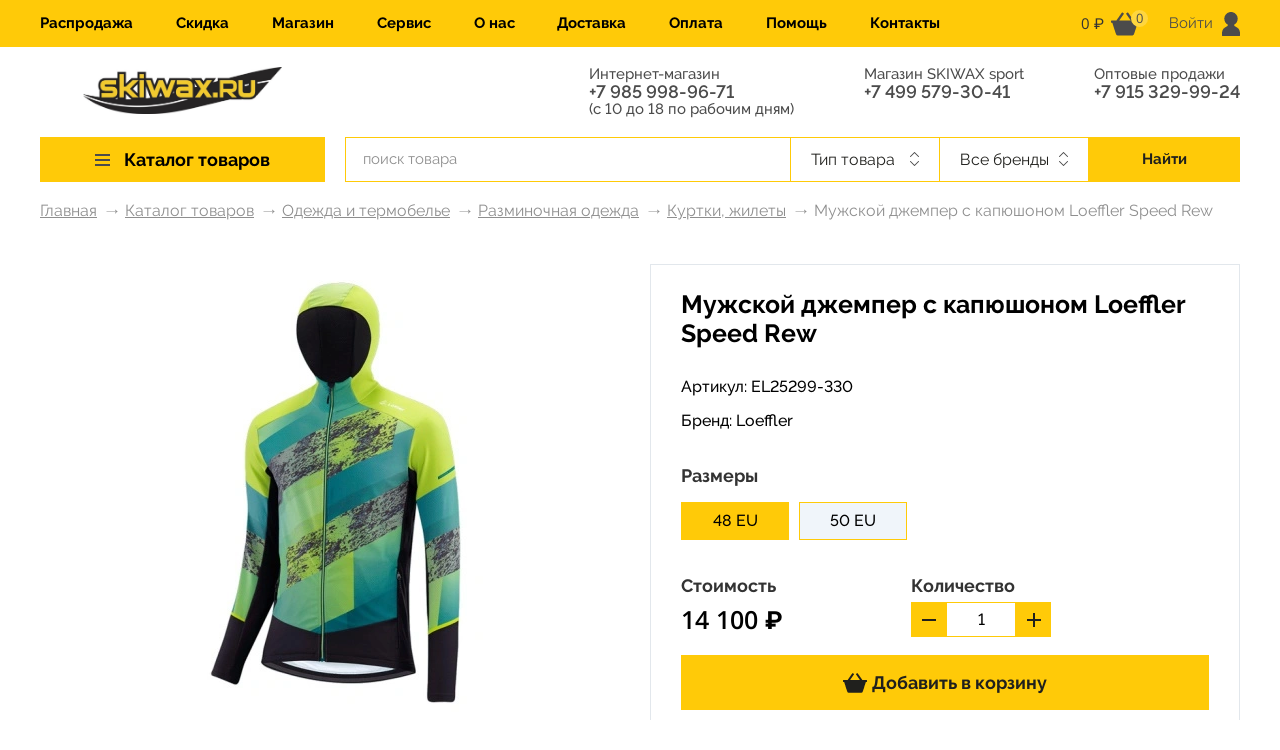

--- FILE ---
content_type: text/html; charset=UTF-8
request_url: https://skiwax.ru/catalog/odezhda-i-termobele/razminochnaya-odezhda/kurtki-zhilety/muzhskoy-dzhemper-s-kapyushonom-loeffler-speed-rew/
body_size: 26654
content:
    <!DOCTYPE HTML>
    <html lang="ru">
    <head>
        <title>Мужской джемпер с капюшоном Loeffler Speed Rew EL25299-330: купить в интернет-магазине</title>
        <link href="/images/favicon.ico" rel="icon" type="image/x-icon"/>
        <link href="/images/favicon.ico" rel="shortcut icon" type="image/x-icon"/>
        <meta name="format-detection" content="telephone=no">
        <meta name="viewport" id="vp" content="width=device-width, initial-scale=1">
        <meta name="apple-mobile-web-app-capable" content="yes">
        <link rel="stylesheet" type="text/css" href="/assets/build/css/fonts.css">
        <meta http-equiv="Content-Type" content="text/html; charset=UTF-8" />
<meta name="description" content="Мужской джемпер с капюшоном Loeffler Speed Rew EL25299-330: купить в интернет-магазине SKIWAX. Доставка: Москва и вся Россия. Производитель: Loeffler. Цена: 14100  ₽" />
<link rel="canonical" href="https://skiwax.ru/catalog/odezhda-i-termobele/razminochnaya-odezhda/kurtki-zhilety/muzhskoy-dzhemper-s-kapyushonom-loeffler-speed-rew/" />
<script type="text/javascript" data-skip-moving="true">(function(w, d, n) {var cl = "bx-core";var ht = d.documentElement;var htc = ht ? ht.className : undefined;if (htc === undefined || htc.indexOf(cl) !== -1){return;}var ua = n.userAgent;if (/(iPad;)|(iPhone;)/i.test(ua)){cl += " bx-ios";}else if (/Windows/i.test(ua)){cl += ' bx-win';}else if (/Macintosh/i.test(ua)){cl += " bx-mac";}else if (/Linux/i.test(ua) && !/Android/i.test(ua)){cl += " bx-linux";}else if (/Android/i.test(ua)){cl += " bx-android";}cl += (/(ipad|iphone|android|mobile|touch)/i.test(ua) ? " bx-touch" : " bx-no-touch");cl += w.devicePixelRatio && w.devicePixelRatio >= 2? " bx-retina": " bx-no-retina";var ieVersion = -1;if (/AppleWebKit/.test(ua)){cl += " bx-chrome";}else if (/Opera/.test(ua)){cl += " bx-opera";}else if (/Firefox/.test(ua)){cl += " bx-firefox";}ht.className = htc ? htc + " " + cl : cl;})(window, document, navigator);</script>


<link href="/bitrix/js/ui/design-tokens/dist/ui.design-tokens.min.css?173947056022029" type="text/css"  rel="stylesheet" />
<link href="/bitrix/cache/css/s1/2020/template_2766dfa6c4a79985c954ab9d2e22af09/template_2766dfa6c4a79985c954ab9d2e22af09_v1.css?1743600477433924" type="text/css"  data-template-style="true" rel="stylesheet" />
<link href="/bitrix/panel/main/popup.min.css?173947055820774" type="text/css"  data-template-style="true"  rel="stylesheet" />







<!-- Yandex.Metrika counter -->
<!-- /Yandex.Metrika counter -->    </head>
<body class="">
<noscript><div><img src="https://mc.yandex.ru/watch/21025504" style="position:absolute; left:-9999px;" alt="" /></div></noscript>
        <div class="wrapper">
    <div class="header-top">
        <div class="container">
            <div class="header-top__inner col-12">
                <div class="header-top__mobile-menu-wrapper d-md-block d-lg-none">
                    

    <div class="header-top__mobile-menu">
        <input id="mobile-menu__toggle" type="checkbox">
        <label class="mobile-menu__btn" for="mobile-menu__toggle">
            <span></span>
        </label>

        <div class="mobile-menu__box">
            <ul class="mobile-menu__list">
                                    <li>
                        <a class="mobile-menu__item js-mobile-menu__show-submenu" href="/catalog/" data-id="0">
                            Каталог товаров                                                            <svg class="mobile-menu__item-arrow-icon">
                                    <use xlink:href="#arrow-right"></use>
                                </svg>
                                                    </a>
                                                    <div class="mobile-menu__submenu-wrapper" data-id="0">
                                <ul class="mobile-menu__list">
                                    <li>
                                        <a class="mobile-menu__item mobile-menu__item--back js-mobile-menu__hide-submenu" href="">
                                            <svg class="mobile-menu__item-back-arrow-icon">
                                                <use xlink:href="#arrow-right"></use>
                                            </svg>
                                            Вернуться назад
                                        </a>
                                    </li>
                                                                            <li>
                                            <a class="mobile-menu__item " href="/catalog/aksessuary/" data-id="00">
                                                Аксессуары                                                                                            </a>
                                        </li>
                                                                            <li>
                                            <a class="mobile-menu__item " href="/catalog/velopokryshki/" data-id="01">
                                                Велопокрышки                                                                                            </a>
                                        </li>
                                                                            <li>
                                            <a class="mobile-menu__item " href="/catalog/velosmazka/" data-id="02">
                                                Велосмазка                                                                                            </a>
                                        </li>
                                                                            <li>
                                            <a class="mobile-menu__item js-mobile-menu__show-submenu" href="/catalog/zapchasti-dlya-lyzhnykh-palok/" data-id="03">
                                                Запчасти для лыжных палок                                                                                                    <svg class="mobile-menu__item-arrow-icon">
                                                        <use xlink:href="#arrow-right"></use>
                                                    </svg>
                                                                                            </a>
                                        </li>
                                                                            <li>
                                            <a class="mobile-menu__item " href="/catalog/zashchitnye-shlemy/" data-id="04">
                                                Защитные шлемы                                                                                            </a>
                                        </li>
                                                                            <li>
                                            <a class="mobile-menu__item js-mobile-menu__show-submenu" href="/catalog/instrumenty/" data-id="05">
                                                Инструменты                                                                                                    <svg class="mobile-menu__item-arrow-icon">
                                                        <use xlink:href="#arrow-right"></use>
                                                    </svg>
                                                                                            </a>
                                        </li>
                                                                            <li>
                                            <a class="mobile-menu__item js-mobile-menu__show-submenu" href="/catalog/lyzherollery-i-zapchasti-k-nim/" data-id="06">
                                                Лыжероллеры и запчасти к ним                                                                                                    <svg class="mobile-menu__item-arrow-icon">
                                                        <use xlink:href="#arrow-right"></use>
                                                    </svg>
                                                                                            </a>
                                        </li>
                                                                            <li>
                                            <a class="mobile-menu__item js-mobile-menu__show-submenu" href="/catalog/lyzhi/" data-id="07">
                                                Лыжи                                                                                                    <svg class="mobile-menu__item-arrow-icon">
                                                        <use xlink:href="#arrow-right"></use>
                                                    </svg>
                                                                                            </a>
                                        </li>
                                                                            <li>
                                            <a class="mobile-menu__item js-mobile-menu__show-submenu" href="/catalog/lyzhnye-botinki/" data-id="08">
                                                Лыжные ботинки                                                                                                    <svg class="mobile-menu__item-arrow-icon">
                                                        <use xlink:href="#arrow-right"></use>
                                                    </svg>
                                                                                            </a>
                                        </li>
                                                                            <li>
                                            <a class="mobile-menu__item js-mobile-menu__show-submenu" href="/catalog/lyzhnye-krepleniya/" data-id="09">
                                                Лыжные крепления                                                                                                    <svg class="mobile-menu__item-arrow-icon">
                                                        <use xlink:href="#arrow-right"></use>
                                                    </svg>
                                                                                            </a>
                                        </li>
                                                                            <li>
                                            <a class="mobile-menu__item " href="/catalog/lyzhnye-palki/" data-id="010">
                                                Лыжные палки                                                                                            </a>
                                        </li>
                                                                            <li>
                                            <a class="mobile-menu__item js-mobile-menu__show-submenu" href="/catalog/mazi-derzhaniya/" data-id="011">
                                                Мази держания                                                                                                    <svg class="mobile-menu__item-arrow-icon">
                                                        <use xlink:href="#arrow-right"></use>
                                                    </svg>
                                                                                            </a>
                                        </li>
                                                                            <li>
                                            <a class="mobile-menu__item js-mobile-menu__show-submenu" href="/catalog/mazi-skolzheniya/" data-id="012">
                                                Мази скольжения                                                                                                    <svg class="mobile-menu__item-arrow-icon">
                                                        <use xlink:href="#arrow-right"></use>
                                                    </svg>
                                                                                            </a>
                                        </li>
                                                                            <li>
                                            <a class="mobile-menu__item " href="/catalog/obuv-dlya-trekkinga/" data-id="013">
                                                Обувь для треккинга                                                                                            </a>
                                        </li>
                                                                            <li>
                                            <a class="mobile-menu__item js-mobile-menu__show-submenu" href="/catalog/odezhda-i-termobele/" data-id="014">
                                                Одежда и термобелье                                                                                                    <svg class="mobile-menu__item-arrow-icon">
                                                        <use xlink:href="#arrow-right"></use>
                                                    </svg>
                                                                                            </a>
                                        </li>
                                                                            <li>
                                            <a class="mobile-menu__item js-mobile-menu__show-submenu" href="/catalog/odezhnye-aksessuary/" data-id="015">
                                                Одежные Аксессуары                                                                                                    <svg class="mobile-menu__item-arrow-icon">
                                                        <use xlink:href="#arrow-right"></use>
                                                    </svg>
                                                                                            </a>
                                        </li>
                                                                            <li>
                                            <a class="mobile-menu__item " href="/catalog/palki-dlya-lyzherollerov/" data-id="016">
                                                Палки для лыжероллеров                                                                                            </a>
                                        </li>
                                                                            <li>
                                            <a class="mobile-menu__item " href="/catalog/palki-dlya-trekkinga-i-skandinavskoy-khodby/" data-id="017">
                                                Палки для треккинга и скандинавской ходьбы                                                                                            </a>
                                        </li>
                                                                            <li>
                                            <a class="mobile-menu__item " href="/catalog/smyvki/" data-id="018">
                                                Смывки                                                                                            </a>
                                        </li>
                                                                            <li>
                                            <a class="mobile-menu__item js-mobile-menu__show-submenu" href="/catalog/sportivnaya-optika-ochki-kozyrki-maski/" data-id="019">
                                                Спортивная оптика (очки, козырьки, маски)                                                                                                    <svg class="mobile-menu__item-arrow-icon">
                                                        <use xlink:href="#arrow-right"></use>
                                                    </svg>
                                                                                            </a>
                                        </li>
                                                                            <li>
                                            <a class="mobile-menu__item " href="/catalog/ukhod-za-odezhdoy-i-obuvyu/" data-id="020">
                                                Уход за одеждой и обувью                                                                                            </a>
                                        </li>
                                                                            <li>
                                            <a class="mobile-menu__item " href="/catalog/khalyava/" data-id="021">
                                                Халява                                                                                            </a>
                                        </li>
                                                                            <li>
                                            <a class="mobile-menu__item " href="/catalog/chekhly-dlya-botinok/" data-id="022">
                                                Чехлы для ботинок                                                                                            </a>
                                        </li>
                                                                    </ul>
                            </div>
                                                                                                                                                                                                                                                                                    <div class="mobile-menu__submenu-wrapper" data-id="03">
                                        <ul class="mobile-menu__list mobile-menu__list--submenu">
                                            <li>
                                                <a class="mobile-menu__item mobile-menu__item--back js-mobile-menu__hide-submenu" href="">
                                                    <svg class="mobile-menu__item-back-arrow-icon">
                                                        <use xlink:href="#arrow-right"></use>
                                                    </svg>
                                                    Вернуться назад
                                                </a>
                                            </li>
                                                                                            <li>
                                                    <a class="mobile-menu__item" href="/catalog/zapchasti-dlya-lyzhnykh-palok/lapki-i-nakonechniki/">
                                                        &quot;Лапки&quot; и наконечники                                                    </a>
                                                </li>
                                                                                            <li>
                                                    <a class="mobile-menu__item" href="/catalog/zapchasti-dlya-lyzhnykh-palok/temlyaki-i-rukoyatki/">
                                                        Темляки и рукоятки                                                    </a>
                                                </li>
                                                                                    </ul>
                                    </div>
                                                                                                                                                                                            <div class="mobile-menu__submenu-wrapper" data-id="05">
                                        <ul class="mobile-menu__list mobile-menu__list--submenu">
                                            <li>
                                                <a class="mobile-menu__item mobile-menu__item--back js-mobile-menu__hide-submenu" href="">
                                                    <svg class="mobile-menu__item-back-arrow-icon">
                                                        <use xlink:href="#arrow-right"></use>
                                                    </svg>
                                                    Вернуться назад
                                                </a>
                                            </li>
                                                                                            <li>
                                                    <a class="mobile-menu__item" href="/catalog/instrumenty/nakatki/">
                                                        Накатки                                                    </a>
                                                </li>
                                                                                            <li>
                                                    <a class="mobile-menu__item" href="/catalog/instrumenty/napilniki-napravlyayushchie-i-kantorezy/">
                                                        Напильники, направляющие и канторезы                                                    </a>
                                                </li>
                                                                                            <li>
                                                    <a class="mobile-menu__item" href="/catalog/instrumenty/raznoe/">
                                                        Разное                                                    </a>
                                                </li>
                                                                                            <li>
                                                    <a class="mobile-menu__item" href="/catalog/instrumenty/skrebki-rastirki-fiberlen-fiberteks/">
                                                        Скребки, растирки, фиберлен, фибертекс                                                    </a>
                                                </li>
                                                                                            <li>
                                                    <a class="mobile-menu__item" href="/catalog/instrumenty/tiski-smazochnye-stoly-i-profili/">
                                                        Тиски, смазочные столы и профили                                                    </a>
                                                </li>
                                                                                            <li>
                                                    <a class="mobile-menu__item" href="/catalog/instrumenty/utyugi/">
                                                        Утюги                                                    </a>
                                                </li>
                                                                                            <li>
                                                    <a class="mobile-menu__item" href="/catalog/instrumenty/shchetki-rotornye/">
                                                        Щетки роторные                                                    </a>
                                                </li>
                                                                                            <li>
                                                    <a class="mobile-menu__item" href="/catalog/instrumenty/shchetki-ruchnye/">
                                                        Щетки ручные                                                    </a>
                                                </li>
                                                                                    </ul>
                                    </div>
                                                                                                                                <div class="mobile-menu__submenu-wrapper" data-id="06">
                                        <ul class="mobile-menu__list mobile-menu__list--submenu">
                                            <li>
                                                <a class="mobile-menu__item mobile-menu__item--back js-mobile-menu__hide-submenu" href="">
                                                    <svg class="mobile-menu__item-back-arrow-icon">
                                                        <use xlink:href="#arrow-right"></use>
                                                    </svg>
                                                    Вернуться назад
                                                </a>
                                            </li>
                                                                                            <li>
                                                    <a class="mobile-menu__item" href="/catalog/lyzherollery-i-zapchasti-k-nim/zapchasti-k-lyzherolleram/">
                                                        Запчасти к лыжероллерам                                                    </a>
                                                </li>
                                                                                            <li>
                                                    <a class="mobile-menu__item" href="/catalog/lyzherollery-i-zapchasti-k-nim/lyzherollery-klassicheskie/">
                                                        Лыжероллеры классические                                                    </a>
                                                </li>
                                                                                            <li>
                                                    <a class="mobile-menu__item" href="/catalog/lyzherollery-i-zapchasti-k-nim/lyzherollery-konkovye/">
                                                        Лыжероллеры коньковые                                                    </a>
                                                </li>
                                                                                    </ul>
                                    </div>
                                                                                                                                <div class="mobile-menu__submenu-wrapper" data-id="07">
                                        <ul class="mobile-menu__list mobile-menu__list--submenu">
                                            <li>
                                                <a class="mobile-menu__item mobile-menu__item--back js-mobile-menu__hide-submenu" href="">
                                                    <svg class="mobile-menu__item-back-arrow-icon">
                                                        <use xlink:href="#arrow-right"></use>
                                                    </svg>
                                                    Вернуться назад
                                                </a>
                                            </li>
                                                                                            <li>
                                                    <a class="mobile-menu__item" href="/catalog/lyzhi/klassicheskie-lyzhi/">
                                                        Классические лыжи                                                    </a>
                                                </li>
                                                                                            <li>
                                                    <a class="mobile-menu__item" href="/catalog/lyzhi/konkovye-lyzhi/">
                                                        Коньковые лыжи                                                    </a>
                                                </li>
                                                                                    </ul>
                                    </div>
                                                                                                                                <div class="mobile-menu__submenu-wrapper" data-id="08">
                                        <ul class="mobile-menu__list mobile-menu__list--submenu">
                                            <li>
                                                <a class="mobile-menu__item mobile-menu__item--back js-mobile-menu__hide-submenu" href="">
                                                    <svg class="mobile-menu__item-back-arrow-icon">
                                                        <use xlink:href="#arrow-right"></use>
                                                    </svg>
                                                    Вернуться назад
                                                </a>
                                            </li>
                                                                                            <li>
                                                    <a class="mobile-menu__item" href="/catalog/lyzhnye-botinki/botinki-dlya-lyzherollerov/">
                                                        Ботинки для лыжероллеров                                                    </a>
                                                </li>
                                                                                            <li>
                                                    <a class="mobile-menu__item" href="/catalog/lyzhnye-botinki/klassicheskie-botinki/">
                                                        Классические ботинки                                                    </a>
                                                </li>
                                                                                            <li>
                                                    <a class="mobile-menu__item" href="/catalog/lyzhnye-botinki/kombinirovannye-botinki/">
                                                        Комбинированные ботинки                                                    </a>
                                                </li>
                                                                                            <li>
                                                    <a class="mobile-menu__item" href="/catalog/lyzhnye-botinki/konkovye-botinki/">
                                                        Коньковые ботинки                                                    </a>
                                                </li>
                                                                                    </ul>
                                    </div>
                                                                                                                                <div class="mobile-menu__submenu-wrapper" data-id="09">
                                        <ul class="mobile-menu__list mobile-menu__list--submenu">
                                            <li>
                                                <a class="mobile-menu__item mobile-menu__item--back js-mobile-menu__hide-submenu" href="">
                                                    <svg class="mobile-menu__item-back-arrow-icon">
                                                        <use xlink:href="#arrow-right"></use>
                                                    </svg>
                                                    Вернуться назад
                                                </a>
                                            </li>
                                                                                            <li>
                                                    <a class="mobile-menu__item" href="/catalog/lyzhnye-krepleniya/instrumenty-dlya-ustanovki-lyzhnykh-krepleniy/">
                                                        Инструменты для установки лыжных креплений                                                    </a>
                                                </li>
                                                                                            <li>
                                                    <a class="mobile-menu__item" href="/catalog/lyzhnye-krepleniya/krepleniya-sistemy-ifp-turnamic-i-zapchasti-k-nim/">
                                                        Крепления системы IFP (Turnamic) и запчасти к ним                                                    </a>
                                                </li>
                                                                                            <li>
                                                    <a class="mobile-menu__item" href="/catalog/lyzhnye-krepleniya/krepleniya-sistemy-nnn-nis-i-zapchasti-k-nim/">
                                                        Крепления системы NNN/NIS и запчасти к ним                                                    </a>
                                                </li>
                                                                                            <li>
                                                    <a class="mobile-menu__item" href="/catalog/lyzhnye-krepleniya/krepleniya-sistemy-prolink-i-zapchasti-k-nim/">
                                                        Крепления системы Prolink и запчасти к ним                                                    </a>
                                                </li>
                                                                                    </ul>
                                    </div>
                                                                                                                                                                                            <div class="mobile-menu__submenu-wrapper" data-id="011">
                                        <ul class="mobile-menu__list mobile-menu__list--submenu">
                                            <li>
                                                <a class="mobile-menu__item mobile-menu__item--back js-mobile-menu__hide-submenu" href="">
                                                    <svg class="mobile-menu__item-back-arrow-icon">
                                                        <use xlink:href="#arrow-right"></use>
                                                    </svg>
                                                    Вернуться назад
                                                </a>
                                            </li>
                                                                                            <li>
                                                    <a class="mobile-menu__item" href="/catalog/mazi-derzhaniya/grunty/">
                                                        Грунты                                                    </a>
                                                </li>
                                                                                            <li>
                                                    <a class="mobile-menu__item" href="/catalog/mazi-derzhaniya/zhidkie-bez-ftora/">
                                                        Жидкие без фтора                                                    </a>
                                                </li>
                                                                                            <li>
                                                    <a class="mobile-menu__item" href="/catalog/mazi-derzhaniya/zhidkie-ftorovye/">
                                                        Жидкие фторовые                                                    </a>
                                                </li>
                                                                                            <li>
                                                    <a class="mobile-menu__item" href="/catalog/mazi-derzhaniya/tverdye-bez-ftora/">
                                                        Твердые без фтора                                                    </a>
                                                </li>
                                                                                            <li>
                                                    <a class="mobile-menu__item" href="/catalog/mazi-derzhaniya/tverdye-ftorovye/">
                                                        Твердые фторовые                                                    </a>
                                                </li>
                                                                                    </ul>
                                    </div>
                                                                                                                                <div class="mobile-menu__submenu-wrapper" data-id="012">
                                        <ul class="mobile-menu__list mobile-menu__list--submenu">
                                            <li>
                                                <a class="mobile-menu__item mobile-menu__item--back js-mobile-menu__hide-submenu" href="">
                                                    <svg class="mobile-menu__item-back-arrow-icon">
                                                        <use xlink:href="#arrow-right"></use>
                                                    </svg>
                                                    Вернуться назад
                                                </a>
                                            </li>
                                                                                            <li>
                                                    <a class="mobile-menu__item" href="/catalog/mazi-skolzheniya/bez-ftora/">
                                                        Без фтора                                                    </a>
                                                </li>
                                                                                            <li>
                                                    <a class="mobile-menu__item" href="/catalog/mazi-skolzheniya/zhidkie-parafiny/">
                                                        Жидкие парафины                                                    </a>
                                                </li>
                                                                                            <li>
                                                    <a class="mobile-menu__item" href="/catalog/mazi-skolzheniya/s-vysokim-soderzhaniem-ftora/">
                                                        С высоким содержанием фтора                                                    </a>
                                                </li>
                                                                                            <li>
                                                    <a class="mobile-menu__item" href="/catalog/mazi-skolzheniya/s-nizkim-soderzhaniem-ftora/">
                                                        С низким содержанием фтора                                                    </a>
                                                </li>
                                                                                            <li>
                                                    <a class="mobile-menu__item" href="/catalog/mazi-skolzheniya/smazka-dlya-lyzh-s-kamusom/">
                                                        Смазка для лыж с камусом                                                    </a>
                                                </li>
                                                                                            <li>
                                                    <a class="mobile-menu__item" href="/catalog/mazi-skolzheniya/so-srednim-soderzhaniem-ftora/">
                                                        Со средним содержанием фтора                                                    </a>
                                                </li>
                                                                                            <li>
                                                    <a class="mobile-menu__item" href="/catalog/mazi-skolzheniya/sredstva-dlya-lyzh-s-nasechkoy-i-zero/">
                                                        Средства для лыж с &quot;насечкой&quot; и ZERO                                                    </a>
                                                </li>
                                                                                            <li>
                                                    <a class="mobile-menu__item" href="/catalog/mazi-skolzheniya/uskoriteli-poroshki-emulsii/">
                                                        Ускорители, порошки, эмульсии                                                    </a>
                                                </li>
                                                                                            <li>
                                                    <a class="mobile-menu__item" href="/catalog/mazi-skolzheniya/uskoriteli-poroshki-emulsii-bez-ftora/">
                                                        Ускорители, порошки, эмульсии без фтора                                                    </a>
                                                </li>
                                                                                            <li>
                                                    <a class="mobile-menu__item" href="/catalog/mazi-skolzheniya/ftorovye-pasty-i-emulsii/">
                                                        Фторовые пасты и эмульсии                                                    </a>
                                                </li>
                                                                                    </ul>
                                    </div>
                                                                                                                                                                                            <div class="mobile-menu__submenu-wrapper" data-id="014">
                                        <ul class="mobile-menu__list mobile-menu__list--submenu">
                                            <li>
                                                <a class="mobile-menu__item mobile-menu__item--back js-mobile-menu__hide-submenu" href="">
                                                    <svg class="mobile-menu__item-back-arrow-icon">
                                                        <use xlink:href="#arrow-right"></use>
                                                    </svg>
                                                    Вернуться назад
                                                </a>
                                            </li>
                                                                                            <li>
                                                    <a class="mobile-menu__item" href="/catalog/odezhda-i-termobele/gonochnye-kombinezony/">
                                                        Гоночные комбинезоны                                                    </a>
                                                </li>
                                                                                            <li>
                                                    <a class="mobile-menu__item" href="/catalog/odezhda-i-termobele/odezhda/">
                                                        Одежда                                                    </a>
                                                </li>
                                                                                            <li>
                                                    <a class="mobile-menu__item" href="/catalog/odezhda-i-termobele/odezhda-dlya-bega/">
                                                        Одежда для бега                                                    </a>
                                                </li>
                                                                                            <li>
                                                    <a class="mobile-menu__item" href="/catalog/odezhda-i-termobele/razminochnaya-odezhda/">
                                                        Разминочная одежда                                                    </a>
                                                </li>
                                                                                    </ul>
                                    </div>
                                                                                                                                <div class="mobile-menu__submenu-wrapper" data-id="015">
                                        <ul class="mobile-menu__list mobile-menu__list--submenu">
                                            <li>
                                                <a class="mobile-menu__item mobile-menu__item--back js-mobile-menu__hide-submenu" href="">
                                                    <svg class="mobile-menu__item-back-arrow-icon">
                                                        <use xlink:href="#arrow-right"></use>
                                                    </svg>
                                                    Вернуться назад
                                                </a>
                                            </li>
                                                                                            <li>
                                                    <a class="mobile-menu__item" href="/catalog/odezhnye-aksessuary/golovnye-ubory/">
                                                        Головные уборы                                                    </a>
                                                </li>
                                                                                            <li>
                                                    <a class="mobile-menu__item" href="/catalog/odezhnye-aksessuary/noski/">
                                                        Носки                                                    </a>
                                                </li>
                                                                                            <li>
                                                    <a class="mobile-menu__item" href="/catalog/odezhnye-aksessuary/perchatki-i-rukavitsy/">
                                                        Перчатки и рукавицы                                                    </a>
                                                </li>
                                                                                            <li>
                                                    <a class="mobile-menu__item" href="/catalog/odezhnye-aksessuary/funktsionalnye-bandany-/">
                                                        Функциональные банданы                                                    </a>
                                                </li>
                                                                                    </ul>
                                    </div>
                                                                                                                                                                                                                                                                                                                    <div class="mobile-menu__submenu-wrapper" data-id="019">
                                        <ul class="mobile-menu__list mobile-menu__list--submenu">
                                            <li>
                                                <a class="mobile-menu__item mobile-menu__item--back js-mobile-menu__hide-submenu" href="">
                                                    <svg class="mobile-menu__item-back-arrow-icon">
                                                        <use xlink:href="#arrow-right"></use>
                                                    </svg>
                                                    Вернуться назад
                                                </a>
                                            </li>
                                                                                            <li>
                                                    <a class="mobile-menu__item" href="/catalog/sportivnaya-optika-ochki-kozyrki-maski/zapasnye-chasti-v-tom-chisle-linzy-k-ochkam-bliz/">
                                                        Запасные части (в том числе линзы) к очкам                                                    </a>
                                                </li>
                                                                                            <li>
                                                    <a class="mobile-menu__item" href="/catalog/sportivnaya-optika-ochki-kozyrki-maski/kozyrki-maski-i-zapasnye-filtry-k-nim/">
                                                        Козырьки, маски и запасные фильтры к ним                                                    </a>
                                                </li>
                                                                                            <li>
                                                    <a class="mobile-menu__item" href="/catalog/sportivnaya-optika-ochki-kozyrki-maski/sportivnye-ochki/">
                                                        Спортивные очки                                                    </a>
                                                </li>
                                                                                    </ul>
                                    </div>
                                                                                                                                                                                                                                                                                            </li>
                                    <li>
                        <a class="mobile-menu__item " href="/catalog/khalyava/" data-id="1">
                            Распродажа                                                    </a>
                                            </li>
                                    <li>
                        <a class="mobile-menu__item " href="/discounts/" data-id="2">
                            Скидка                                                    </a>
                                            </li>
                                    <li>
                        <a class="mobile-menu__item " href="/magazin/" data-id="3">
                            Магазин                                                    </a>
                                            </li>
                                    <li>
                        <a class="mobile-menu__item " href="/service/" data-id="4">
                            Сервис                                                    </a>
                                            </li>
                                    <li>
                        <a class="mobile-menu__item " href="/about/" data-id="5">
                            О нас                                                    </a>
                                            </li>
                                    <li>
                        <a class="mobile-menu__item " href="/payments_delivery/49691/" data-id="6">
                            Доставка                                                    </a>
                                            </li>
                                    <li>
                        <a class="mobile-menu__item " href="/payments_delivery/49692/" data-id="7">
                            Оплата                                                    </a>
                                            </li>
                                    <li>
                        <a class="mobile-menu__item " href="/payments_delivery/" data-id="8">
                            Помощь                                                    </a>
                                            </li>
                                    <li>
                        <a class="mobile-menu__item " href="/contacts/" data-id="9">
                            Контакты                                                    </a>
                                            </li>
                            </ul>
        </div>
    </div>
                </div>
                <div class="header-top__menu d-lg-block d-none">
                    
    <ul class="horizontal-menu">
                                    <li>
                    <a href="/catalog/khalyava/" class="horizontal-menu__link">
                        Распродажа                    </a>
                </li>
                                                <li>
                    <a href="/discounts/" class="horizontal-menu__link">
                        Скидка                    </a>
                </li>
                                                <li>
                    <a href="/magazin/" class="horizontal-menu__link">
                        Магазин                    </a>
                </li>
                                                <li>
                    <a href="/service/" class="horizontal-menu__link">
                        Сервис                    </a>
                </li>
                                                <li>
                    <a href="/about/" class="horizontal-menu__link">
                        О нас                    </a>
                </li>
                                                <li>
                    <a href="/payments_delivery/49691/" class="horizontal-menu__link">
                        Доставка                    </a>
                </li>
                                                <li>
                    <a href="/payments_delivery/49692/" class="horizontal-menu__link">
                        Оплата                    </a>
                </li>
                                                <li>
                    <a href="/payments_delivery/" class="horizontal-menu__link">
                        Помощь                    </a>
                </li>
                                                <li>
                    <a href="/contacts/" class="horizontal-menu__link">
                        Контакты                    </a>
                </li>
                        </ul>
    <div class="clear"></div>
                </div>
                <div class="header-top__basket">
                    <div class="header-top__basket-inner">
                                                                            <span class="header-top__basket-summ">
                                0  ₽                        </span>
                            <svg class="header-top__basket-icon">
                                <use xlink:href="#basket-icon"></use>
                            </svg>
                            <span class="header-top__basket-count">0</span>
                                                </div>

                </div>
                <div class="header-top__user">
                    <div class="header-top__user-inner">
    <a href="/personal/" class="header-top__user-link js-auth-popup">
        <span class="header-top__user-title">Войти</span>
        <svg class="header-top__user-icon">
            <use xlink:href="#user-icon"></use>
        </svg>
    </a>
</div>
                </div>
            </div>
        </div>
    </div>
    <div class="header">
        <div class="container">
            <div class="row header__row-top">
                <div class="col-12 col-sm-4 col-md-3">
                    <a href="/" class="header__logo-link"></a>
                </div>
                <div class="col-8 col-md-9 d-none d-sm-block">
                    <div class="header__phones">
                        <div class="header__phone">
                            <span class="header__phone-title">Интернет-магазин</span>
                                	<a class="phone" href="tel:+7 985 998-96-71">+7 985 998-96-71</a>

                                    <span class="header__phone-title">(с 10 до 18 по рабочим дням)</span>

                        </div>
                        <div class="header__phone">
                            <span class="header__phone-title">Магазин SKIWAX sport</span>
                                	<a class="phone" href="tel:+7 499 579-30-41">+7 499 579-30-41</a>

                                    <span class="header__phone-title"></span>

                        </div>
                        <div class="header__phone">
                            <span class="header__phone-title">Оптовые продажи</span>
                                	<a class="phone" href="tel:+7 915 329-99-24">+7 915 329-99-24</a>

                                    <span class="header__phone-title"></span>

                        </div>
                    </div>
                </div>
            </div>
            <div class="row row--nowrap">
                <div class="col-3 d-none d-lg-block">
                    
    <div class="header__catalog-menu catalog-menu ">
                    <a href="/catalog/" class="catalog-menu__item-1">
                <span class="catalog-menu__burger">
                    <span></span>
                </span>
                <span>Каталог товаров</span></a>

                        <DIV style="">
                <div class="catalog-menu__item-2-wrapper">
                                            <div class="catalog-menu__item-2">
                            <a href="/catalog/aksessuary/" class="catalog-menu__item-2-link">
                                Аксессуары                                                            </a>
                                                    </div>
                                            <div class="catalog-menu__item-2">
                            <a href="/catalog/velopokryshki/" class="catalog-menu__item-2-link">
                                Велопокрышки                                                            </a>
                                                    </div>
                                            <div class="catalog-menu__item-2">
                            <a href="/catalog/velosmazka/" class="catalog-menu__item-2-link">
                                Велосмазка                                                            </a>
                                                    </div>
                                            <div class="catalog-menu__item-2">
                            <a href="/catalog/zapchasti-dlya-lyzhnykh-palok/" class="catalog-menu__item-2-link">
                                Запчасти для лыжных палок                                                                    <svg class="catalog-menu__item-2-arrow-icon">
                                        <use xlink:href="#arrow-right"></use>
                                    </svg>
                                                            </a>
                                                            <div class="catalog-menu__item-3-wrapper">
                                                                            <div class="catalog-menu__item-3">
                                            <a href="/catalog/zapchasti-dlya-lyzhnykh-palok/lapki-i-nakonechniki/" class="catalog-menu__item-3-link">
                                                &quot;Лапки&quot; и наконечники                                            </a>
                                                                                    </div>
                                                                            <div class="catalog-menu__item-3">
                                            <a href="/catalog/zapchasti-dlya-lyzhnykh-palok/temlyaki-i-rukoyatki/" class="catalog-menu__item-3-link">
                                                Темляки и рукоятки                                            </a>
                                                                                    </div>
                                                                    </div>
                                                    </div>
                                            <div class="catalog-menu__item-2">
                            <a href="/catalog/zashchitnye-shlemy/" class="catalog-menu__item-2-link">
                                Защитные шлемы                                                            </a>
                                                    </div>
                                            <div class="catalog-menu__item-2">
                            <a href="/catalog/instrumenty/" class="catalog-menu__item-2-link">
                                Инструменты                                                                    <svg class="catalog-menu__item-2-arrow-icon">
                                        <use xlink:href="#arrow-right"></use>
                                    </svg>
                                                            </a>
                                                            <div class="catalog-menu__item-3-wrapper">
                                                                            <div class="catalog-menu__item-3">
                                            <a href="/catalog/instrumenty/nakatki/" class="catalog-menu__item-3-link">
                                                Накатки                                            </a>
                                                                                    </div>
                                                                            <div class="catalog-menu__item-3">
                                            <a href="/catalog/instrumenty/napilniki-napravlyayushchie-i-kantorezy/" class="catalog-menu__item-3-link">
                                                Напильники, направляющие и канторезы                                            </a>
                                                                                    </div>
                                                                            <div class="catalog-menu__item-3">
                                            <a href="/catalog/instrumenty/raznoe/" class="catalog-menu__item-3-link">
                                                Разное                                            </a>
                                                                                    </div>
                                                                            <div class="catalog-menu__item-3">
                                            <a href="/catalog/instrumenty/skrebki-rastirki-fiberlen-fiberteks/" class="catalog-menu__item-3-link">
                                                Скребки, растирки, фиберлен, фибертекс                                            </a>
                                                                                    </div>
                                                                            <div class="catalog-menu__item-3">
                                            <a href="/catalog/instrumenty/tiski-smazochnye-stoly-i-profili/" class="catalog-menu__item-3-link">
                                                Тиски, смазочные столы и профили                                            </a>
                                                                                    </div>
                                                                            <div class="catalog-menu__item-3">
                                            <a href="/catalog/instrumenty/utyugi/" class="catalog-menu__item-3-link">
                                                Утюги                                            </a>
                                                                                    </div>
                                                                            <div class="catalog-menu__item-3">
                                            <a href="/catalog/instrumenty/shchetki-rotornye/" class="catalog-menu__item-3-link">
                                                Щетки роторные                                            </a>
                                                                                    </div>
                                                                            <div class="catalog-menu__item-3">
                                            <a href="/catalog/instrumenty/shchetki-ruchnye/" class="catalog-menu__item-3-link">
                                                Щетки ручные                                            </a>
                                                                                    </div>
                                                                    </div>
                                                    </div>
                                            <div class="catalog-menu__item-2">
                            <a href="/catalog/lyzherollery-i-zapchasti-k-nim/" class="catalog-menu__item-2-link">
                                Лыжероллеры и запчасти к ним                                                                    <svg class="catalog-menu__item-2-arrow-icon">
                                        <use xlink:href="#arrow-right"></use>
                                    </svg>
                                                            </a>
                                                            <div class="catalog-menu__item-3-wrapper">
                                                                            <div class="catalog-menu__item-3">
                                            <a href="/catalog/lyzherollery-i-zapchasti-k-nim/zapchasti-k-lyzherolleram/" class="catalog-menu__item-3-link">
                                                Запчасти к лыжероллерам                                            </a>
                                                                                    </div>
                                                                            <div class="catalog-menu__item-3">
                                            <a href="/catalog/lyzherollery-i-zapchasti-k-nim/lyzherollery-klassicheskie/" class="catalog-menu__item-3-link">
                                                Лыжероллеры классические                                            </a>
                                                                                    </div>
                                                                            <div class="catalog-menu__item-3">
                                            <a href="/catalog/lyzherollery-i-zapchasti-k-nim/lyzherollery-konkovye/" class="catalog-menu__item-3-link">
                                                Лыжероллеры коньковые                                            </a>
                                                                                    </div>
                                                                    </div>
                                                    </div>
                                            <div class="catalog-menu__item-2">
                            <a href="/catalog/lyzhi/" class="catalog-menu__item-2-link">
                                Лыжи                                                                    <svg class="catalog-menu__item-2-arrow-icon">
                                        <use xlink:href="#arrow-right"></use>
                                    </svg>
                                                            </a>
                                                            <div class="catalog-menu__item-3-wrapper">
                                                                            <div class="catalog-menu__item-3">
                                            <a href="/catalog/lyzhi/klassicheskie-lyzhi/" class="catalog-menu__item-3-link">
                                                Классические лыжи                                            </a>
                                                                                    </div>
                                                                            <div class="catalog-menu__item-3">
                                            <a href="/catalog/lyzhi/konkovye-lyzhi/" class="catalog-menu__item-3-link">
                                                Коньковые лыжи                                            </a>
                                                                                    </div>
                                                                    </div>
                                                    </div>
                                            <div class="catalog-menu__item-2">
                            <a href="/catalog/lyzhnye-botinki/" class="catalog-menu__item-2-link">
                                Лыжные ботинки                                                                    <svg class="catalog-menu__item-2-arrow-icon">
                                        <use xlink:href="#arrow-right"></use>
                                    </svg>
                                                            </a>
                                                            <div class="catalog-menu__item-3-wrapper">
                                                                            <div class="catalog-menu__item-3">
                                            <a href="/catalog/lyzhnye-botinki/botinki-dlya-lyzherollerov/" class="catalog-menu__item-3-link">
                                                Ботинки для лыжероллеров                                            </a>
                                                                                    </div>
                                                                            <div class="catalog-menu__item-3">
                                            <a href="/catalog/lyzhnye-botinki/klassicheskie-botinki/" class="catalog-menu__item-3-link">
                                                Классические ботинки                                            </a>
                                                                                    </div>
                                                                            <div class="catalog-menu__item-3">
                                            <a href="/catalog/lyzhnye-botinki/kombinirovannye-botinki/" class="catalog-menu__item-3-link">
                                                Комбинированные ботинки                                            </a>
                                                                                    </div>
                                                                            <div class="catalog-menu__item-3">
                                            <a href="/catalog/lyzhnye-botinki/konkovye-botinki/" class="catalog-menu__item-3-link">
                                                Коньковые ботинки                                            </a>
                                                                                    </div>
                                                                    </div>
                                                    </div>
                                            <div class="catalog-menu__item-2">
                            <a href="/catalog/lyzhnye-krepleniya/" class="catalog-menu__item-2-link">
                                Лыжные крепления                                                                    <svg class="catalog-menu__item-2-arrow-icon">
                                        <use xlink:href="#arrow-right"></use>
                                    </svg>
                                                            </a>
                                                            <div class="catalog-menu__item-3-wrapper">
                                                                            <div class="catalog-menu__item-3">
                                            <a href="/catalog/lyzhnye-krepleniya/instrumenty-dlya-ustanovki-lyzhnykh-krepleniy/" class="catalog-menu__item-3-link">
                                                Инструменты для установки лыжных креплений                                            </a>
                                                                                    </div>
                                                                            <div class="catalog-menu__item-3">
                                            <a href="/catalog/lyzhnye-krepleniya/krepleniya-sistemy-ifp-turnamic-i-zapchasti-k-nim/" class="catalog-menu__item-3-link">
                                                Крепления системы IFP (Turnamic) и запчасти к ним                                            </a>
                                                                                    </div>
                                                                            <div class="catalog-menu__item-3">
                                            <a href="/catalog/lyzhnye-krepleniya/krepleniya-sistemy-nnn-nis-i-zapchasti-k-nim/" class="catalog-menu__item-3-link">
                                                Крепления системы NNN/NIS и запчасти к ним                                            </a>
                                                                                    </div>
                                                                            <div class="catalog-menu__item-3">
                                            <a href="/catalog/lyzhnye-krepleniya/krepleniya-sistemy-prolink-i-zapchasti-k-nim/" class="catalog-menu__item-3-link">
                                                Крепления системы Prolink и запчасти к ним                                            </a>
                                                                                    </div>
                                                                    </div>
                                                    </div>
                                            <div class="catalog-menu__item-2">
                            <a href="/catalog/lyzhnye-palki/" class="catalog-menu__item-2-link">
                                Лыжные палки                                                            </a>
                                                    </div>
                                            <div class="catalog-menu__item-2">
                            <a href="/catalog/mazi-derzhaniya/" class="catalog-menu__item-2-link">
                                Мази держания                                                                    <svg class="catalog-menu__item-2-arrow-icon">
                                        <use xlink:href="#arrow-right"></use>
                                    </svg>
                                                            </a>
                                                            <div class="catalog-menu__item-3-wrapper">
                                                                            <div class="catalog-menu__item-3">
                                            <a href="/catalog/mazi-derzhaniya/grunty/" class="catalog-menu__item-3-link">
                                                Грунты                                            </a>
                                                                                    </div>
                                                                            <div class="catalog-menu__item-3">
                                            <a href="/catalog/mazi-derzhaniya/zhidkie-bez-ftora/" class="catalog-menu__item-3-link">
                                                Жидкие без фтора                                            </a>
                                                                                    </div>
                                                                            <div class="catalog-menu__item-3">
                                            <a href="/catalog/mazi-derzhaniya/zhidkie-ftorovye/" class="catalog-menu__item-3-link">
                                                Жидкие фторовые                                            </a>
                                                                                    </div>
                                                                            <div class="catalog-menu__item-3">
                                            <a href="/catalog/mazi-derzhaniya/tverdye-bez-ftora/" class="catalog-menu__item-3-link">
                                                Твердые без фтора                                            </a>
                                                                                    </div>
                                                                            <div class="catalog-menu__item-3">
                                            <a href="/catalog/mazi-derzhaniya/tverdye-ftorovye/" class="catalog-menu__item-3-link">
                                                Твердые фторовые                                            </a>
                                                                                    </div>
                                                                    </div>
                                                    </div>
                                            <div class="catalog-menu__item-2">
                            <a href="/catalog/mazi-skolzheniya/" class="catalog-menu__item-2-link">
                                Мази скольжения                                                                    <svg class="catalog-menu__item-2-arrow-icon">
                                        <use xlink:href="#arrow-right"></use>
                                    </svg>
                                                            </a>
                                                            <div class="catalog-menu__item-3-wrapper">
                                                                            <div class="catalog-menu__item-3">
                                            <a href="/catalog/mazi-skolzheniya/bez-ftora/" class="catalog-menu__item-3-link">
                                                Без фтора                                            </a>
                                                                                    </div>
                                                                            <div class="catalog-menu__item-3">
                                            <a href="/catalog/mazi-skolzheniya/zhidkie-parafiny/" class="catalog-menu__item-3-link">
                                                Жидкие парафины                                            </a>
                                                                                    </div>
                                                                            <div class="catalog-menu__item-3">
                                            <a href="/catalog/mazi-skolzheniya/s-vysokim-soderzhaniem-ftora/" class="catalog-menu__item-3-link">
                                                С высоким содержанием фтора                                            </a>
                                                                                    </div>
                                                                            <div class="catalog-menu__item-3">
                                            <a href="/catalog/mazi-skolzheniya/s-nizkim-soderzhaniem-ftora/" class="catalog-menu__item-3-link">
                                                С низким содержанием фтора                                            </a>
                                                                                    </div>
                                                                            <div class="catalog-menu__item-3">
                                            <a href="/catalog/mazi-skolzheniya/smazka-dlya-lyzh-s-kamusom/" class="catalog-menu__item-3-link">
                                                Смазка для лыж с камусом                                            </a>
                                                                                    </div>
                                                                            <div class="catalog-menu__item-3">
                                            <a href="/catalog/mazi-skolzheniya/so-srednim-soderzhaniem-ftora/" class="catalog-menu__item-3-link">
                                                Со средним содержанием фтора                                            </a>
                                                                                    </div>
                                                                            <div class="catalog-menu__item-3">
                                            <a href="/catalog/mazi-skolzheniya/sredstva-dlya-lyzh-s-nasechkoy-i-zero/" class="catalog-menu__item-3-link">
                                                Средства для лыж с &quot;насечкой&quot; и ZERO                                            </a>
                                                                                    </div>
                                                                            <div class="catalog-menu__item-3">
                                            <a href="/catalog/mazi-skolzheniya/uskoriteli-poroshki-emulsii/" class="catalog-menu__item-3-link">
                                                Ускорители, порошки, эмульсии                                            </a>
                                                                                    </div>
                                                                            <div class="catalog-menu__item-3">
                                            <a href="/catalog/mazi-skolzheniya/uskoriteli-poroshki-emulsii-bez-ftora/" class="catalog-menu__item-3-link">
                                                Ускорители, порошки, эмульсии без фтора                                            </a>
                                                                                    </div>
                                                                            <div class="catalog-menu__item-3">
                                            <a href="/catalog/mazi-skolzheniya/ftorovye-pasty-i-emulsii/" class="catalog-menu__item-3-link">
                                                Фторовые пасты и эмульсии                                            </a>
                                                                                    </div>
                                                                    </div>
                                                    </div>
                                            <div class="catalog-menu__item-2">
                            <a href="/catalog/obuv-dlya-trekkinga/" class="catalog-menu__item-2-link">
                                Обувь для треккинга                                                            </a>
                                                    </div>
                                            <div class="catalog-menu__item-2">
                            <a href="/catalog/odezhda-i-termobele/" class="catalog-menu__item-2-link">
                                Одежда и термобелье                                                                    <svg class="catalog-menu__item-2-arrow-icon">
                                        <use xlink:href="#arrow-right"></use>
                                    </svg>
                                                            </a>
                                                            <div class="catalog-menu__item-3-wrapper">
                                                                            <div class="catalog-menu__item-3">
                                            <a href="/catalog/odezhda-i-termobele/gonochnye-kombinezony/" class="catalog-menu__item-3-link">
                                                Гоночные комбинезоны                                            </a>
                                                                                    </div>
                                                                            <div class="catalog-menu__item-3">
                                            <a href="/catalog/odezhda-i-termobele/odezhda/" class="catalog-menu__item-3-link">
                                                Одежда                                            </a>
                                                                                    </div>
                                                                            <div class="catalog-menu__item-3">
                                            <a href="/catalog/odezhda-i-termobele/odezhda-dlya-bega/" class="catalog-menu__item-3-link">
                                                Одежда для бега                                            </a>
                                                                                            <div class="catalog-menu__item-4-wrapper">
                                                                                                            <a href="/catalog/odezhda-i-termobele/odezhda-dlya-bega/futbolki-mayki/" class="catalog-menu__item-4-link">
                                                           - Футболки, майки                                                        </a>
                                                                                                            <a href="/catalog/odezhda-i-termobele/odezhda-dlya-bega/shorty-taytsy/" class="catalog-menu__item-4-link">
                                                           - Шорты, тайтсы                                                        </a>
                                                                                                    </div>
                                                                                    </div>
                                                                            <div class="catalog-menu__item-3">
                                            <a href="/catalog/odezhda-i-termobele/razminochnaya-odezhda/" class="catalog-menu__item-3-link">
                                                Разминочная одежда                                            </a>
                                                                                            <div class="catalog-menu__item-4-wrapper">
                                                                                                            <a href="/catalog/odezhda-i-termobele/razminochnaya-odezhda/bryuki-taytsy/" class="catalog-menu__item-4-link">
                                                           - Брюки, тайтсы                                                        </a>
                                                                                                            <a href="/catalog/odezhda-i-termobele/razminochnaya-odezhda/kurtki-zhilety/" class="catalog-menu__item-4-link">
                                                           - Куртки, жилеты                                                        </a>
                                                                                                    </div>
                                                                                    </div>
                                                                    </div>
                                                    </div>
                                            <div class="catalog-menu__item-2">
                            <a href="/catalog/odezhnye-aksessuary/" class="catalog-menu__item-2-link">
                                Одежные Аксессуары                                                                    <svg class="catalog-menu__item-2-arrow-icon">
                                        <use xlink:href="#arrow-right"></use>
                                    </svg>
                                                            </a>
                                                            <div class="catalog-menu__item-3-wrapper">
                                                                            <div class="catalog-menu__item-3">
                                            <a href="/catalog/odezhnye-aksessuary/golovnye-ubory/" class="catalog-menu__item-3-link">
                                                Головные уборы                                            </a>
                                                                                    </div>
                                                                            <div class="catalog-menu__item-3">
                                            <a href="/catalog/odezhnye-aksessuary/noski/" class="catalog-menu__item-3-link">
                                                Носки                                            </a>
                                                                                    </div>
                                                                            <div class="catalog-menu__item-3">
                                            <a href="/catalog/odezhnye-aksessuary/perchatki-i-rukavitsy/" class="catalog-menu__item-3-link">
                                                Перчатки и рукавицы                                            </a>
                                                                                    </div>
                                                                            <div class="catalog-menu__item-3">
                                            <a href="/catalog/odezhnye-aksessuary/funktsionalnye-bandany-/" class="catalog-menu__item-3-link">
                                                Функциональные банданы                                            </a>
                                                                                    </div>
                                                                    </div>
                                                    </div>
                                            <div class="catalog-menu__item-2">
                            <a href="/catalog/palki-dlya-lyzherollerov/" class="catalog-menu__item-2-link">
                                Палки для лыжероллеров                                                            </a>
                                                    </div>
                                            <div class="catalog-menu__item-2">
                            <a href="/catalog/palki-dlya-trekkinga-i-skandinavskoy-khodby/" class="catalog-menu__item-2-link">
                                Палки для треккинга и скандинавской ходьбы                                                            </a>
                                                    </div>
                                            <div class="catalog-menu__item-2">
                            <a href="/catalog/smyvki/" class="catalog-menu__item-2-link">
                                Смывки                                                            </a>
                                                    </div>
                                            <div class="catalog-menu__item-2">
                            <a href="/catalog/sportivnaya-optika-ochki-kozyrki-maski/" class="catalog-menu__item-2-link">
                                Спортивная оптика (очки, козырьки, маски)                                                                    <svg class="catalog-menu__item-2-arrow-icon">
                                        <use xlink:href="#arrow-right"></use>
                                    </svg>
                                                            </a>
                                                            <div class="catalog-menu__item-3-wrapper">
                                                                            <div class="catalog-menu__item-3">
                                            <a href="/catalog/sportivnaya-optika-ochki-kozyrki-maski/zapasnye-chasti-v-tom-chisle-linzy-k-ochkam-bliz/" class="catalog-menu__item-3-link">
                                                Запасные части (в том числе линзы) к очкам                                            </a>
                                                                                    </div>
                                                                            <div class="catalog-menu__item-3">
                                            <a href="/catalog/sportivnaya-optika-ochki-kozyrki-maski/kozyrki-maski-i-zapasnye-filtry-k-nim/" class="catalog-menu__item-3-link">
                                                Козырьки, маски и запасные фильтры к ним                                            </a>
                                                                                    </div>
                                                                            <div class="catalog-menu__item-3">
                                            <a href="/catalog/sportivnaya-optika-ochki-kozyrki-maski/sportivnye-ochki/" class="catalog-menu__item-3-link">
                                                Спортивные очки                                            </a>
                                                                                    </div>
                                                                    </div>
                                                    </div>
                                            <div class="catalog-menu__item-2">
                            <a href="/catalog/ukhod-za-odezhdoy-i-obuvyu/" class="catalog-menu__item-2-link">
                                Уход за одеждой и обувью                                                            </a>
                                                    </div>
                                            <div class="catalog-menu__item-2">
                            <a href="/catalog/khalyava/" class="catalog-menu__item-2-link">
                                Халява                                                            </a>
                                                    </div>
                                            <div class="catalog-menu__item-2">
                            <a href="/catalog/chekhly-dlya-botinok/" class="catalog-menu__item-2-link">
                                Чехлы для ботинок                                                            </a>
                                                    </div>
                                    </div>
            </DIV>
                        </div>
                </div>
                <div class="col-12 col-lg-9">
                    <form class="header-search__form js-header-search-form" action="/search/" method="get">
    <div class="header__search header-search">
        <div class="header-search__input-wrapper">
            <input class="header-search__input" name="q" value="" placeholder="поиск товара">
        </div>
        <div class="header-search__param">
            <select name="category" class="header-search__param-select selectBox js-select">
                <option value="">Тип товара</option>
                                    <option class="header-search__option--1" value="111" >Аксессуары</option>
                                    <option class="header-search__option--1" value="203" >Велопокрышки</option>
                                    <option class="header-search__option--1" value="107" >Велосмазка</option>
                                    <option class="header-search__option--1" value="150" >Запчасти для лыжных палок</option>
                                    <option class="header-search__option--2" value="152" >"Лапки" и наконечники</option>
                                    <option class="header-search__option--2" value="151" >Темляки и рукоятки</option>
                                    <option class="header-search__option--1" value="115" >Защитные шлемы</option>
                                    <option class="header-search__option--1" value="141" >Инструменты</option>
                                    <option class="header-search__option--2" value="149" >Накатки</option>
                                    <option class="header-search__option--2" value="147" >Напильники, направляющие и канторезы</option>
                                    <option class="header-search__option--2" value="144" >Разное</option>
                                    <option class="header-search__option--2" value="143" >Скребки, растирки, фиберлен, фибертекс</option>
                                    <option class="header-search__option--2" value="148" >Тиски, смазочные столы и профили</option>
                                    <option class="header-search__option--2" value="142" >Утюги</option>
                                    <option class="header-search__option--2" value="146" >Щетки роторные</option>
                                    <option class="header-search__option--2" value="145" >Щетки ручные</option>
                                    <option class="header-search__option--1" value="159" >Лыжероллеры и запчасти к ним</option>
                                    <option class="header-search__option--2" value="162" >Запчасти к лыжероллерам</option>
                                    <option class="header-search__option--2" value="161" >Лыжероллеры классические</option>
                                    <option class="header-search__option--2" value="160" >Лыжероллеры коньковые</option>
                                    <option class="header-search__option--1" value="192" >Лыжи</option>
                                    <option class="header-search__option--2" value="194" >Классические лыжи</option>
                                    <option class="header-search__option--2" value="193" >Коньковые лыжи</option>
                                    <option class="header-search__option--1" value="187" >Лыжные ботинки</option>
                                    <option class="header-search__option--2" value="280" >Ботинки для лыжероллеров</option>
                                    <option class="header-search__option--2" value="188" >Классические ботинки</option>
                                    <option class="header-search__option--2" value="189" >Комбинированные ботинки</option>
                                    <option class="header-search__option--2" value="191" >Коньковые ботинки</option>
                                    <option class="header-search__option--1" value="153" >Лыжные крепления</option>
                                    <option class="header-search__option--2" value="158" >Инструменты для установки лыжных креплений</option>
                                    <option class="header-search__option--2" value="154" >Крепления системы IFP (Turnamic) и запчасти к ним</option>
                                    <option class="header-search__option--2" value="157" >Крепления системы NNN/NIS и запчасти к ним</option>
                                    <option class="header-search__option--2" value="155" >Крепления системы Prolink и запчасти к ним</option>
                                    <option class="header-search__option--1" value="119" >Лыжные палки</option>
                                    <option class="header-search__option--1" value="135" >Мази держания</option>
                                    <option class="header-search__option--2" value="140" >Грунты</option>
                                    <option class="header-search__option--2" value="139" >Жидкие без фтора</option>
                                    <option class="header-search__option--2" value="138" >Жидкие фторовые</option>
                                    <option class="header-search__option--2" value="137" >Твердые без фтора</option>
                                    <option class="header-search__option--2" value="136" >Твердые фторовые</option>
                                    <option class="header-search__option--1" value="124" >Мази скольжения</option>
                                    <option class="header-search__option--2" value="130" >Без фтора</option>
                                    <option class="header-search__option--2" value="126" >Жидкие парафины</option>
                                    <option class="header-search__option--2" value="128" >С высоким содержанием фтора</option>
                                    <option class="header-search__option--2" value="129" >С низким содержанием фтора</option>
                                    <option class="header-search__option--2" value="125" >Смазка для лыж с камусом</option>
                                    <option class="header-search__option--2" value="134" >Со средним содержанием фтора</option>
                                    <option class="header-search__option--2" value="132" >Средства для лыж с "насечкой" и ZERO</option>
                                    <option class="header-search__option--2" value="127" >Ускорители, порошки, эмульсии</option>
                                    <option class="header-search__option--2" value="201" >Ускорители, порошки, эмульсии без фтора</option>
                                    <option class="header-search__option--2" value="131" >Фторовые пасты и эмульсии</option>
                                    <option class="header-search__option--1" value="279" >Обувь для треккинга</option>
                                    <option class="header-search__option--1" value="168" >Одежда и термобелье</option>
                                    <option class="header-search__option--2" value="170" >Гоночные комбинезоны</option>
                                    <option class="header-search__option--2" value="171" >Одежда</option>
                                    <option class="header-search__option--2" value="177" >Одежда для бега</option>
                                    <option class="header-search__option--3" value="178" >Футболки, майки</option>
                                    <option class="header-search__option--3" value="179" >Шорты, тайтсы</option>
                                    <option class="header-search__option--2" value="181" >Разминочная одежда</option>
                                    <option class="header-search__option--3" value="183" >Брюки, тайтсы</option>
                                    <option class="header-search__option--3" value="182" >Куртки, жилеты</option>
                                    <option class="header-search__option--1" value="163" >Одежные Аксессуары</option>
                                    <option class="header-search__option--2" value="164" >Головные уборы</option>
                                    <option class="header-search__option--2" value="165" >Носки</option>
                                    <option class="header-search__option--2" value="167" >Перчатки и рукавицы</option>
                                    <option class="header-search__option--2" value="166" >Функциональные банданы</option>
                                    <option class="header-search__option--1" value="202" >Палки для лыжероллеров</option>
                                    <option class="header-search__option--1" value="264" >Палки для треккинга и скандинавской ходьбы</option>
                                    <option class="header-search__option--1" value="110" >Смывки</option>
                                    <option class="header-search__option--1" value="195" >Спортивная оптика (очки, козырьки, маски)</option>
                                    <option class="header-search__option--2" value="198" >Запасные части (в том числе линзы) к очкам</option>
                                    <option class="header-search__option--2" value="199" >Козырьки, маски и запасные фильтры к ним</option>
                                    <option class="header-search__option--2" value="197" >Спортивные очки</option>
                                    <option class="header-search__option--1" value="117" >Уход за одеждой и обувью</option>
                                    <option class="header-search__option--1" value="116" >Халява</option>
                                    <option class="header-search__option--1" value="190" >Чехлы для ботинок</option>
                            </select>
        </div>
        <div class="header-search__param">
            <select name="brand" class="header-search__param-select selectBox js-select">
                <option value="">Все бренды</option>
                                    <option value="1568"  >Alpina</option>
                                    <option value="1576"  >BLIZ</option>
                                    <option value="5203"  >BRADOS</option>
                                    <option value="9207"  >CASCO</option>
                                    <option value="5166"  >CST</option>
                                    <option value="1570"  >Fischer</option>
                                    <option value="1586"  >Gallium</option>
                                    <option value="1594"  >GURU</option>
                                    <option value="1566"  >Holmenkol</option>
                                    <option value="1578"  >HWK</option>
                                    <option value="5185"  >IWAX</option>
                                    <option value="9805"  >KIIRUS</option>
                                    <option value="5168"  >KRYPTON</option>
                                    <option value="1597"  >KV+</option>
                                    <option value="1593"  >LEKI</option>
                                    <option value="1579"  >Lillsport</option>
                                    <option value="5106"  >Loeffler</option>
                                    <option value="1562"  >Maplus</option>
                                    <option value="1605"  >One Way</option>
                                    <option value="1572"  >Optiwax</option>
                                    <option value="9192"  >Peltonen</option>
                                    <option value="1569"  >REX</option>
                                    <option value="1581"  >RODE</option>
                                    <option value="1589"  >Rottefella</option>
                                    <option value="1603"  >RUKKA</option>
                                    <option value="5130"  >SAFETY LABS</option>
                                    <option value="1565"  >Salomon</option>
                                    <option value="1574"  >Ski-Go</option>
                                    <option value="1571"  >SKITRAB</option>
                                    <option value="1596"  >SKIWAX</option>
                                    <option value="9150"  >Snoli</option>
                                    <option value="1580"  >SOLDA</option>
                                    <option value="1600"  >SPINE</option>
                                    <option value="5184"  >Spring Revolution</option>
                                    <option value="1573"  >Start</option>
                                    <option value="1575"  >STC</option>
                                    <option value="1584"  >SWENOR</option>
                                    <option value="1564"  >SWIX</option>
                                    <option value="1577"  >TOKO</option>
                                    <option value="1587"  >Ulvang</option>
                                    <option value="1563"  >Vauhti</option>
                            </select>
        </div>
        <div>
            <input type="submit" class="button header-search__submit" value="Найти">

            <div class="button header-search__button js-header-search-button">
                <div class="header-search__button-text">Найти</div>
                <div class="header-search__button-icon-wrapper">
                    <svg class="header-search__button-icon">
                        <use xlink:href="#loop"></use>
                    </svg>
                </div>
            </div>
        </div>
    </div>
</form>                </div>
            </div>
        </div>
                    <div class="container">
                <div class="breadcrumbs"><div itemscope itemtype="http://schema.org/BreadcrumbList" class="breadcrumbs"><ul class="breadcrumbs__list"><li class="breadcrumbs__item" itemprop="itemListElement" itemscope itemtype="http://schema.org/ListItem">      <a class="breadcrumbs__link" itemprop="item" href="//skiwax.ru/" title="Главная">Главная</a>      <svg class="breadcrumbs__separator-icon"><use xlink:href="#breadcrumb-arrow"></use></svg>      <meta itemprop="name" content="Главная"/>      <meta itemprop="position" content="1" /></li><li class="breadcrumbs__item" itemprop="itemListElement" itemscope itemtype="http://schema.org/ListItem">      <a class="breadcrumbs__link" itemprop="item" href="//skiwax.ru/catalog/" title="Каталог товаров">Каталог товаров</a>      <svg class="breadcrumbs__separator-icon"><use xlink:href="#breadcrumb-arrow"></use></svg>      <meta itemprop="name" content="Каталог товаров"/>      <meta itemprop="position" content="2" /></li><li class="breadcrumbs__item" itemprop="itemListElement" itemscope itemtype="http://schema.org/ListItem">      <a class="breadcrumbs__link" itemprop="item" href="//skiwax.ru/catalog/odezhda-i-termobele/" title="Одежда и термобелье">Одежда и термобелье</a>      <svg class="breadcrumbs__separator-icon"><use xlink:href="#breadcrumb-arrow"></use></svg>      <meta itemprop="name" content="Одежда и термобелье"/>      <meta itemprop="position" content="3" /></li><li class="breadcrumbs__item" itemprop="itemListElement" itemscope itemtype="http://schema.org/ListItem">      <a class="breadcrumbs__link" itemprop="item" href="//skiwax.ru/catalog/odezhda-i-termobele/razminochnaya-odezhda/" title="Разминочная одежда">Разминочная одежда</a>      <svg class="breadcrumbs__separator-icon"><use xlink:href="#breadcrumb-arrow"></use></svg>      <meta itemprop="name" content="Разминочная одежда"/>      <meta itemprop="position" content="4" /></li><li class="breadcrumbs__item" itemprop="itemListElement" itemscope itemtype="http://schema.org/ListItem">      <a class="breadcrumbs__link" itemprop="item" href="//skiwax.ru/catalog/odezhda-i-termobele/razminochnaya-odezhda/kurtki-zhilety/" title="Куртки, жилеты">Куртки, жилеты</a>      <svg class="breadcrumbs__separator-icon"><use xlink:href="#breadcrumb-arrow"></use></svg>      <meta itemprop="name" content="Куртки, жилеты"/>      <meta itemprop="position" content="5" /></li><li class="breadcrumbs__item"><span>Мужской джемпер с капюшоном Loeffler Speed Rew</span></li></ul></div></div>            </div>
            </div>
    <div class="container page-content">

    <div itemscope itemtype="http://schema.org/Product" class="product" data-id="25712">
        <div class="product__inner">
            <div class="product__block product__block--left">
                <div class="product__images">
                                                            <div class="product__big-images js-product-image-slider swiper-container">
                        <div class="swiper-wrapper">
                                                            <div class="swiper-slide product__big-image-slide">
                                    <img itemprop="image"  loading="lazy" src="/upload/webp/resize_cache/iblock/491/457_457_1d4745e82aecb406b29b31e88c9ff0e4a/1y6cjf1qy1ih3i3vatub6nwcsfpb16ek.webp" class="product__big-image" alt="Мужской джемпер с капюшоном Loeffler Speed Rew - купить" title="Мужской джемпер с капюшоном Loeffler Speed Rew - фото"/>
                                </div>
                                                            <div class="swiper-slide product__big-image-slide">
                                    <img itemprop="image"  loading="lazy" src="/upload/webp/resize_cache/iblock/faa/457_457_1d4745e82aecb406b29b31e88c9ff0e4a/1cntn00hnbmzfbl233qgz7r93gbmf8a2.webp" class="product__big-image" alt="Мужской джемпер с капюшоном Loeffler Speed Rew - купить" title="Мужской джемпер с капюшоном Loeffler Speed Rew - фото"/>
                                </div>
                                                            <div class="swiper-slide product__big-image-slide">
                                    <img itemprop="image"  loading="lazy" src="/upload/webp/resize_cache/iblock/5a4/457_457_1d4745e82aecb406b29b31e88c9ff0e4a/i10eqvws8ybd2db7xzlnegw6vzclyeq6.webp" class="product__big-image" alt="Мужской джемпер с капюшоном Loeffler Speed Rew - купить" title="Мужской джемпер с капюшоном Loeffler Speed Rew - фото"/>
                                </div>
                                                                                </div>
                    </div>
                    <div class="product__preview-images-wrapper">
                        <div class="product__preview-button product__preview-button--prev js-product-image-preview-slider-button-prev swiper-button-disabled">
                            <svg class="product__preview-button-icon product__preview-button-icon--prev">
                                <use xlink:href="#pagination-arrow"></use>
                            </svg>
                        </div>
                        <div class="product__preview-images swiper-container js-product-image-preview-slider">
                            <div class="swiper-wrapper">
                                                                    <div class="swiper-slide product__preview-image-slide">
                                        <img src="/upload/webp/resize_cache/iblock/491/457_457_1d4745e82aecb406b29b31e88c9ff0e4a/1y6cjf1qy1ih3i3vatub6nwcsfpb16ek.webp"  loading="lazy" class="product__preview-image" alt="Мужской джемпер с капюшоном Loeffler Speed Rew - купить"/>
                                    </div>
                                                                    <div class="swiper-slide product__preview-image-slide">
                                        <img src="/upload/webp/resize_cache/iblock/faa/457_457_1d4745e82aecb406b29b31e88c9ff0e4a/1cntn00hnbmzfbl233qgz7r93gbmf8a2.webp"  loading="lazy" class="product__preview-image" alt="Мужской джемпер с капюшоном Loeffler Speed Rew - купить"/>
                                    </div>
                                                                    <div class="swiper-slide product__preview-image-slide">
                                        <img src="/upload/webp/resize_cache/iblock/5a4/457_457_1d4745e82aecb406b29b31e88c9ff0e4a/i10eqvws8ybd2db7xzlnegw6vzclyeq6.webp"  loading="lazy" class="product__preview-image" alt="Мужской джемпер с капюшоном Loeffler Speed Rew - купить"/>
                                    </div>
                                                            </div>
                        </div>
                        <div class="product__preview-button product__preview-button--next js-product-image-preview-slider-button-next swiper-button-disabled">
                            <svg class="product__preview-button-icon product__preview-button-icon--next">
                                <use xlink:href="#pagination-arrow"></use>
                            </svg>
                        </div>
                    </div>
                </div>
            </div>
            <div class="product__block product__block--right">
                <h1 itemprop="name" class="product__name">Мужской джемпер с капюшоном Loeffler Speed Rew</h1>
                                    <div class="product__param">Артикул: EL25299-330</div>
                
                                    <div class="product__param">Бренд: <a href="/catalog/odezhda-i-termobele/loeffler">Loeffler</a></div>
                                                                                                                                                                                <div class="product__offers-wrapper">
                        <h3 class="product__param-title">
                            Размеры
                        </h3>
                        <div class="product__offers">
                                                            <div itemprop="offers" itemscope itemtype="http://schema.org/Offer" class="product__offer js-product-offer " data-id="25713">
                                    48 EU                                    <meta itemprop="name" content="Мужской джемпер с капюшоном Loeffler Speed Rew (48 EU)">
                                    <meta itemprop="price" content="14100">
                                    <meta itemprop="priceCurrency" content="RUB">
                                </div>
                                                            <div itemprop="offers" itemscope itemtype="http://schema.org/Offer" class="product__offer js-product-offer " data-id="25714">
                                    50 EU                                    <meta itemprop="name" content="Мужской джемпер с капюшоном Loeffler Speed Rew (50 EU)">
                                    <meta itemprop="price" content="14100">
                                    <meta itemprop="priceCurrency" content="RUB">
                                </div>
                                                    </div>
                    </div>
                
                                    <div class="product__basket-info">
                        <div class="product__price-container">
                            <h3 class="product__param-title">
                                Стоимость
                            </h3>
                            <div class="product__price-wrapper">
                                                                                                            <div class="product__price">14&nbsp;100  ₽</div>
                                                                                                </div>
                        </div>
                        <div class="product__quantity-container">
                            <h3 class="product__param-title">
                                Количество
                            </h3>
                            <div class="quantity js-quantity">
                                <div class="quantity__button js-quantity-button-minus">
                                    <svg class="quantity__button-icon quantity__button-icon--minus">
                                        <use xlink:href="#minus"></use>
                                    </svg>
                                </div>
                                <input type="text" class="quantity__input js-quantity-input js-product-quantity" name="product-quantity" value="1">
                                <div class="quantity__button js-quantity-button-plus">
                                    <svg class="quantity__button-icon quantity__button-icon--plus">
                                        <use xlink:href="#plus"></use>
                                    </svg>
                                </div>
                            </div>
                        </div>
                    </div>

                    <div class="button product__add-basket-button js-add-basket-product">
                        <svg class="product__basket-icon">
                            <use xlink:href="#basket-icon"></use>
                        </svg>
                        <span>Добавить в корзину</span>
                    </div>
                                                    <div class="product__description">
                        <h2 class="product__param-title">
                            Описание
                        </h2>
                        <div itemprop="description">
                            Джемпер с капюшоном Dynamic Speedhoody изготовлен из высокоэластичного, быстросохнущего материала и украшен современный принтом. Функциональная подкладка из материала transtex® в воротнике и капюшоне быстро выводит влагу наружу.<br />
Джемпер очень многофункционален - в нём можно заниматься различными видами спорта на свежем воздухе, отправиться на прогулку или пикник, пойти в кафе в перерыве между занятиями спортом.<br />
<br />
Указаны &quot;европейские&quot; размеры. Учитывайте это, делая ваши заказы &#40;сверяйтесь с таблицей подбора&#41;. <br />
<br />
Особенности модели:<br />
• Высокоэластичный <br />
• Быстросохнущий <br />
• Дышащий <br />
• Капюшон с transtex® с подкладкой из материала transtex® внутри <br />
• 2 боковых кармана на «молнии» <br />
• Эластичные манжеты и пояс<br />
• Светоотражающие элементы для безопасности в условиях плохой освещённости<br />
<br />
Состав: <br />
материал 1: 88&#37; полиэстер, 12&#37; эластан<br />
материал 2: 100&#37; полипропилен                        </div>
                    </div>
                            </div>
        </div>

        <div class="product__tabs tabs js-tabs">
            <div class="tabs__names">
                <div class="tab__name active" data-tab="Доставка">Доставка</div>
                <div class="tab__name" data-tab="Оплата">Оплата</div>
                <div class="tab__name" data-tab="Возврат">Возврат</div>
                <div class="tab__name" data-tab="Отзывы">Отзывы</div>
            </div>
            <div class="tabs__container">
                <div class="tab active" data-tab="Доставка">
                    <div class="content">

	 Для вашего удобства стоимость доставки заказа является фиксированной и не зависит от объема и количества заказанного товара.
	 <ul>
	 	<li>
	 		<u>Самовывоз из магазина SKIWAX sport</u> <b> бесплатно</b>
	 	</li>
         <li>
             <u>Все заказы, стоимостью более 9900 рублей доставляются Почтой России бесплатно (кроме велосипедов)!</u>
         </li>
	 	<li>
            <u>На заказы стоимостью менее 9900 рублей стоимость доставки Почтой России зависит от степени удаленности Вашего региона, а именно:</u><br>
			1 пояс – <b>390 ₽</b><br>
			2 пояс – <b>470 ₽</b><br>
			3 пояс – <b>550 ₽</b><br>
			4 пояс – <b>650 ₽</b> (кроме велосипедов)<br>
			5 пояс – <b>850 ₽</b> (кроме велосипедов)
	 	</li>
	 	<li>
            <u>* Доставка велосипедов Почтой России тарифицируется по специальным условиям:</u><br>
			1 пояс – <b>2000 ₽</b><br>
			2 пояс – <b>2500 ₽</b><br>
			3 пояс – <b>3000 ₽</b><br>
			4 пояс – доставка не осуществляется<br>
			5 пояс – доставка не осуществляется
	 	</li>
	 	<li>
	 		<u>Курьерская доставка EMS по России</u>
	 		Стоимость доставки курьерской службой EMS зависит от степени удаленности Вашего региона:<br>
			1 пояс – <b>690 ₽</b><br>
			2 пояс – <b>790 ₽</b><br>
			3 пояс – <b>890 ₽</b><br>
			4 пояс – <b>1150 ₽</b><br>
			5 пояс – <b>1290 ₽</b>
	 	</li>
	 	<li>
	 		<u>Стоимость доставки СДЭК (забор заказа из ПВЗ СДЭК):</u>
            Доставка по Москве и Московской области фиксированная - 250 рублей.<br/>
			1 пояс – <b>690 ₽</b><br>
			2 пояс – <b>790 ₽</b><br>
			3 пояс – <b>890 ₽</b><br>
			4 пояс – <b>1150 ₽</b><br>
			5 пояс – <b>1290 ₽</b>
	 	</li>
	 </ul>

	<p>
		Перечень регионов по поясам смотрите <a href="/payments_delivery/49691/">здесь</a>.<br>
		ВАЖНО: курьерская служба EMS не принимает к пересылке отправления с длиной <b>более 150 см</b>.<br>
		При заказе лыж или лыжных палок выбирайте иные способы доставки. 
	</p>
</div>
                </div>
                <div class="tab" data-tab="Оплата">
                    <div>
Есть несколько способов оплаты заказа:
<ul>
<li><b>При получении заказа «Самовывозом из магазина SKIWAX sport</b></li>
<li><b>Наличными или картой курьеру при получении заказа</b></li>
<li><b>Оплата банковским переводом</b><br>
в этом случае заказ резервируется за Вами на 5 рабочих дней и отгружается только после зачисления денег на банковский счет компании «SKIWAX»). Квитанция для осуществления банковского перевода автоматически заполняется при выборе данного варианта оплаты, Вы можете ее распечатать после оформления заказа.
При способе оплаты заказа банковским переводом стоимость перевода денег определяется Вашим банковским учреждением.
</li>
<li><b>Оплата банковской картой любого банка через сервис Ю-Касса</b><br>
Вы можете произвести оплату заказа банковской картой через сервис Ю-Касса (ЮMoney). Этот сервис для покупателей бесплатен, комиссия с покупателя не взимается.
Соединение с платежным шлюзом и передача информации осуществляется в защищенном режиме с использованием протокола шифрования SSL. В случае если Ваш банк поддерживает технологию безопасного проведения интернет-платежей Verified By Visa или MasterCard SecureCode для проведения платежа также может потребоваться ввод специального пароля. Настоящий сайт поддерживает 256-битное шифрование.
</li>
</ul>
</div>                </div>
                <div class="tab" data-tab="Возврат">
                    <div>
    <p>Возврат товара надлежащего качества возможен в течение <b>14 (Четырнадцати) дней</b> с момента его получения Покупателем. </p>
    <p>Возврат товара возможен лишь в случае, если сохранены его товарный вид, потребительские свойства, а также документ, подтверждающий факт и условия покупки указанного товара в нашем Интернет-магазине. </p>
    <p>Возврат товара надлежащего качества осуществляется за счет Покупателя. </p>
    <p>При возврате товара надлежащего качества Интернет-магазин осуществляет возврат суммы, уплаченной Покупателем за товар не позднее чем через <b>10 дней</b> с даты получения товара на склад компании <b>«SKIWAX».</b> </p>
    <p>Возврат указанной суммы осуществляется путем перечисления соответствующей суммы на банковский или иной счет Покупателя, указанный Покупателем. </p>
    <p>Не подлежат возврату или обмену: швейные и трикотажные изделия - изделия швейные и трикотажные бельевые, изделия чулочно-носочные. (Постановления Правительства РФ от 20.10.1998 N 1222, от 06.02.2002 N 81), а также спортивное питание.</p>
    <p>В случае приобретения Покупателем товара ненадлежащего качества Покупатель имеет право на: </p>
    <p>- замену данного товара на товар аналогичной марки (модели, артикула) или на такой же товар другой марки (модели, артикула) с соответствующим перерасчетом покупной цены. </p>
    <p>- возврат суммы, уплаченной Покупателем за товар. </p>
    <p>По требованию продавца и за его счет покупатель должен возвратить товар с недостатками.</p>
</div>                </div>
                <div class="tab" data-tab="Отзывы">
                    <noindex>
                                            <div data-nosnippet>Чтобы оставить отзыв необходимо <a href="/personal/" class="js-auth-popup product__auth-link">авторизоваться</a></div>
                                        <div id="comp_8c83b0509badbf4da972f50d5c8affc5"></div>                    </noindex>
                </div>
            </div>
        </div>
    </div>
    <div class="product-utp">
        <div class="product-utp__item">
            <svg class="product-utp__icon1">
                <use xlink:href="#utp-1"></use>
            </svg>
            <div class="product-utp__text">
                <a href="/catalog/">Полный ассортимент</a> товаров для лыжного спорта
            </div>
        </div>
        <div class="product-utp__item">
            <svg class="product-utp__icon2">
                <use xlink:href="#utp-2"></use>
            </svg>
            <div class="product-utp__text">
                <a href="/payments_delivery/49691/">Доставка</a> по всей России или <a href="/payments_delivery/49691/">Самовывоз</a> в Москве
            </div>
        </div>
        <div class="product-utp__item">
            <svg class="product-utp__icon3">
                <use xlink:href="#utp-3"></use>
            </svg>
            <div class="product-utp__text">
                <a href="/payments_delivery/49691/">Возврат товара</a> в течении 14 дней с момента получения
            </div>
        </div>
    </div>
            <div class="product__viewed-container">
        <div class="h1__wrapper">
            <h2 class="h1">Вам может понравиться</h2>
        </div>
        <div class="product-list">
    <div class="row">
                    <div class="product-tile col-12 col-sm-6 col-md-4 col-lg-3" data-id="25335" id="product-tile-25335"  >
    <div id="bx_3255098535_25335" class="product-tile__inner">
        <div class="product-tile__image-wrapper">
            <a href="/catalog/odezhda-i-termobele/razminochnaya-odezhda/kurtki-zhilety/muzhskaya-kurtka-swix-dynamic/" class="product-tile__image-link">
                                                <img src="/upload/webp/resize_cache/iblock/615/280_170_1d4745e82aecb406b29b31e88c9ff0e4a/iwvk1ismq6js7n218vl2z34or8lmi2ob.webp" loading="lazy" alt="Мужская куртка SWIX Dynamic" title="Мужская куртка SWIX Dynamic - фото">
            </a>
        </div>
        <div class="product-tile__content">
            <div class="product-tile__price-wrapper">
                                                            <div class="product-tile__price">Цена: 17&nbsp;300  ₽</div>
                                                </div>
                            <div class="product-tile__brand">SWIX</div>
                        <a href="/catalog/odezhda-i-termobele/razminochnaya-odezhda/kurtki-zhilety/muzhskaya-kurtka-swix-dynamic/" class="product-tile__name">Мужская куртка SWIX Dynamic</a>
            <div class="product-tile__param">Артикул: 12953-72107</div>
                                                                                                                            <div class="product-tile__offers-wrapper">
                    <div class="product-tile__offers-title">Размеры</div>
                    <div class="product-tile__offers">
                                                    <div class="product-tile__offer js-product-tile-offer product-tile__offer--disabled" data-id="25338" >
                                S                            </div>
                                                    <div class="product-tile__offer js-product-tile-offer " data-id="25337" >
                                M                            </div>
                                                    <div class="product-tile__offer js-product-tile-offer " data-id="25336" >
                                L                            </div>
                                                    <div class="product-tile__offer js-product-tile-offer product-tile__offer--disabled" data-id="25339" >
                                XL                            </div>
                                            </div>
                </div>
            
                            <div class="button product-tile__add-basket-button js-add-basket-product-tile">
                    <svg class="product-tile__basket-icon">
                        <use xlink:href="#basket-icon"></use>
                    </svg>
                    <span>Купить</span>
                </div>
                    </div>
    </div>
</div>


                    <div class="product-tile col-12 col-sm-6 col-md-4 col-lg-3" data-id="25706" id="product-tile-25706"  >
    <div id="bx_1527614749_25706" class="product-tile__inner">
        <div class="product-tile__image-wrapper">
            <a href="/catalog/odezhda-i-termobele/razminochnaya-odezhda/kurtki-zhilety/muzhskoy-dzhemper-loeffler-hybrid/" class="product-tile__image-link">
                                                <img src="/upload/webp/resize_cache/iblock/389/280_170_1d4745e82aecb406b29b31e88c9ff0e4a/wd6myyqqdevbiby2j2ayzmi0k6xvkb2l.webp" loading="lazy" alt="Мужской джемпер Loeffler Hybrid" title="Мужской джемпер Loeffler Hybrid - фото">
            </a>
        </div>
        <div class="product-tile__content">
            <div class="product-tile__price-wrapper">
                                                            <div class="product-tile__price">Цена: 9&nbsp;400  ₽</div>
                                                </div>
                            <div class="product-tile__brand">Loeffler</div>
                        <a href="/catalog/odezhda-i-termobele/razminochnaya-odezhda/kurtki-zhilety/muzhskoy-dzhemper-loeffler-hybrid/" class="product-tile__name">Мужской джемпер Loeffler Hybrid</a>
            <div class="product-tile__param">Артикул: EL25075-992</div>
                                                                                                                            <div class="product-tile__offers-wrapper">
                    <div class="product-tile__offers-title">Размеры</div>
                    <div class="product-tile__offers">
                                                    <div class="product-tile__offer js-product-tile-offer " data-id="25707" >
                                46-48 EU                            </div>
                                                    <div class="product-tile__offer js-product-tile-offer " data-id="25708" >
                                50-52 EU                            </div>
                                            </div>
                </div>
            
                            <div class="button product-tile__add-basket-button js-add-basket-product-tile">
                    <svg class="product-tile__basket-icon">
                        <use xlink:href="#basket-icon"></use>
                    </svg>
                    <span>Купить</span>
                </div>
                    </div>
    </div>
</div>


                    <div class="product-tile col-12 col-sm-6 col-md-4 col-lg-3" data-id="26425" id="product-tile-26425"  >
    <div id="bx_738901387_26425" class="product-tile__inner">
        <div class="product-tile__image-wrapper">
            <a href="/catalog/odezhda-i-termobele/razminochnaya-odezhda/kurtki-zhilety/zhenskiy-dzhemper-loeffler-hybrid/" class="product-tile__image-link">
                                                <img src="/upload/webp/resize_cache/iblock/20f/280_170_1d4745e82aecb406b29b31e88c9ff0e4a/i5nnzs243zppypfkmbplg39zwgf7woxo.webp" loading="lazy" alt="Женский джемпер Loeffler Hybrid" title="Женский джемпер Loeffler Hybrid - фото">
            </a>
        </div>
        <div class="product-tile__content">
            <div class="product-tile__price-wrapper">
                                                            <div class="product-tile__price">Цена: 9&nbsp;400  ₽</div>
                                                </div>
                            <div class="product-tile__brand">Loeffler</div>
                        <a href="/catalog/odezhda-i-termobele/razminochnaya-odezhda/kurtki-zhilety/zhenskiy-dzhemper-loeffler-hybrid/" class="product-tile__name">Женский джемпер Loeffler Hybrid</a>
            <div class="product-tile__param">Артикул: EL25289-461</div>
                                                                                                                            <div class="product-tile__offers-wrapper">
                    <div class="product-tile__offers-title">Размеры</div>
                    <div class="product-tile__offers">
                                                    <div class="product-tile__offer js-product-tile-offer " data-id="26426" >
                                36-38 EU                            </div>
                                                    <div class="product-tile__offer js-product-tile-offer " data-id="26427" >
                                40-42 EU                            </div>
                                            </div>
                </div>
            
                            <div class="button product-tile__add-basket-button js-add-basket-product-tile">
                    <svg class="product-tile__basket-icon">
                        <use xlink:href="#basket-icon"></use>
                    </svg>
                    <span>Купить</span>
                </div>
                    </div>
    </div>
</div>


                    <div class="product-tile col-12 col-sm-6 col-md-4 col-lg-3" data-id="26617" id="product-tile-26617"  >
    <div id="bx_2993563688_26617" class="product-tile__inner">
        <div class="product-tile__image-wrapper">
            <a href="/catalog/odezhda-i-termobele/razminochnaya-odezhda/kurtki-zhilety/zhenskaya-kurtka-fischer-softshell-light_1/" class="product-tile__image-link">
                                    <span class="product-tile__discount">
                        <span>20%</span>
                    </span>
                                                <img src="/upload/webp/resize_cache/iblock/c47/280_170_1d4745e82aecb406b29b31e88c9ff0e4a/ir4bkho7vxpfm7sc7kvnk1qx3278i6uw.webp" loading="lazy" alt="Женская куртка Fischer Softshell Light" title="Женская куртка Fischer Softshell Light - фото">
            </a>
        </div>
        <div class="product-tile__content">
            <div class="product-tile__price-wrapper">
                                                            <div class="product-tile__price product-tile__price--sale">Цена: 7&nbsp;920  ₽</div>
                        <div class="product-tile__price product-tile__price--old">9&nbsp;900  ₽</div>
                                                </div>
                            <div class="product-tile__brand">Fischer</div>
                        <a href="/catalog/odezhda-i-termobele/razminochnaya-odezhda/kurtki-zhilety/zhenskaya-kurtka-fischer-softshell-light_1/" class="product-tile__name">Женская куртка Fischer Softshell Light</a>
            <div class="product-tile__param">Артикул: GR8208-400</div>
                                                                                                                            <div class="product-tile__offers-wrapper">
                    <div class="product-tile__offers-title">Размеры</div>
                    <div class="product-tile__offers">
                                                    <div class="product-tile__offer js-product-tile-offer product-tile__offer--disabled" data-id="26623" >
                                42                            </div>
                                                    <div class="product-tile__offer js-product-tile-offer product-tile__offer--disabled" data-id="26624" >
                                44                             </div>
                                                    <div class="product-tile__offer js-product-tile-offer product-tile__offer--disabled" data-id="26625" >
                                46                            </div>
                                                    <div class="product-tile__offer js-product-tile-offer product-tile__offer--disabled" data-id="26626" >
                                48                            </div>
                                                    <div class="product-tile__offer js-product-tile-offer " data-id="29155" >
                                50                            </div>
                                            </div>
                </div>
            
                            <div class="button product-tile__add-basket-button js-add-basket-product-tile">
                    <svg class="product-tile__basket-icon">
                        <use xlink:href="#basket-icon"></use>
                    </svg>
                    <span>Купить</span>
                </div>
                    </div>
    </div>
</div>


                <div class="col-3"></div>
        <div class="col-3"></div>
        <div class="col-3"></div>
    </div>
</div>
    </div>
    

        </div>
    <div class="footer">
        <div class="container">
            <div class="footer__menu-wrapper">
                
    <ul class="horizontal-menu">
                                    <li class="horizontal-menu__item">
                    <a href="/catalog/" class="horizontal-menu__link horizontal-menu__link--selected">
                        Каталог                    </a>
                </li>
                                                <li>
                    <a href="/catalog/khalyava/" class="horizontal-menu__link">
                        Распродажа                    </a>
                </li>
                                                <li>
                    <a href="/discounts/" class="horizontal-menu__link">
                        Скидка                    </a>
                </li>
                                                <li>
                    <a href="/magazin/" class="horizontal-menu__link">
                        Магазин                    </a>
                </li>
                                                <li>
                    <a href="/service/" class="horizontal-menu__link">
                        Сервис                    </a>
                </li>
                                                <li>
                    <a href="/about/" class="horizontal-menu__link">
                        О нас                    </a>
                </li>
                                                <li>
                    <a href="/payments_delivery/49691/" class="horizontal-menu__link">
                        Доставка                    </a>
                </li>
                                                <li>
                    <a href="/payments_delivery/49692/" class="horizontal-menu__link">
                        Оплата                    </a>
                </li>
                                                <li>
                    <a href="/payments_delivery/" class="horizontal-menu__link">
                        Помощь                    </a>
                </li>
                                                <li>
                    <a href="/contacts/" class="horizontal-menu__link">
                        Контакты                    </a>
                </li>
                        </ul>
    <div class="clear"></div>
            </div>
            <div class="footer__bottom">
                <div class="row">
                    <div class="col-12 col-sm-5 col-lg-4 footer__col-logo">
                        <div class="footer__copyright-wrapper">
                            <div class="footer__logo-wrapper">
                                <a href="/" class="footer__logo-link">
                                    <svg class="footer__logo">
                                        <use xlink:href="#logo"></use>
                                    </svg>
                                </a>
                            </div>

                            <div class="footer__copyright">
                                Интернет-магазин
                                <span class="footer__copyright-separator"></span>
                                SkiWax.ru © 2026                            </div>
                            <div class="footer__social-block">
                                <a href="https://vk.com/video/@skiwax" target="_blank" class="footer__social-link">
                                    <svg class="footer__vkvideo-icon">
                                        <use xlink:href="#vkvideo"></use>
                                    </svg>
                                </a>
                            </div>
                        </div>
                        <div class="footer__support">
                            <a href="https://maximaster.ru" target="_blank" class="footer__support-link">Разработка на 1С-Битрикс: <span>Максимастер</span></a>
                        </div>
                    </div>
                    <div class="col-12 col-sm-5 col-lg-4 footer__col-address">
                        <div class="row">
                            <div class="col-6 col-sm-12 col-md-6 ">
                                <div class="footer__param">
                                    <div class="footer__param-name">Адрес магазина</div>
                                    <div class="footer__param-value">г. Москва, ул. Кожевническая, д7 стр.1 ТЦ «Кожевники», 3&nbsp;этаж</div>
                                </div>
                                <div class="footer__param">
                                    <div class="footer__param-name">E-mail</div>
                                    <div class="footer__param-value">
                                            	<a class="email" href="mailto:skiwax@inbox.ru">skiwax@inbox.ru</a>

                                    </div>
                                </div>
                            </div>
                            <div class="col-6 col-sm-12 col-md-6">
                                <div class="footer__param">
                                    <div class="footer__param-name">Интернет-магазин</div>
                                    <div class="footer__param-value">
                                            	<a class="phone" href="tel:+7 985 998-96-71">+7 985 998-96-71</a>

                                    </div>
                                </div>
                                <div class="footer__param">
                                    <div class="footer__param-name">Магазин SKIWAX sport</div>
                                    <div class="footer__param-value">
                                            	<a class="phone" href="tel:+7 499 579-30-41">+7 499 579-30-41</a>

                                    </div>
                                </div>
                                <div class="footer__param">
                                    <div class="footer__param-name">Оптовые продажи</div>
                                    <div class="footer__param-value">
                                            	<a class="phone" href="tel:+7 915 329-99-24">+7 915 329-99-24</a>

                                    </div>
                                </div>
                            </div>
                        </div>
                    </div>
                    <div class="col-12 col-sm-2 col-lg-4 footer__col-payment">
                        <div class="footer__param-name">Мы принимаем</div>
                        <div class="footer__payment">
                            <div>
                                <img src="/images/template/visa.png" alt="Visa" width="59" height="33"  loading="lazy" />
                                <img src="/images/template/master-card.png" alt="MasterCard" width="64" height="47"  loading="lazy" />
                            </div>
                            <div>
                                <img src="/images/template/mir.png" alt="МИР" height="42" width="67"  loading="lazy" />
                                <img src="/images/template/cash.png" alt="Наличными" width="64" height="28"  loading="lazy" />
                            </div>
                        </div>
                    </div>
                </div>
            </div>
        </div>
    </div>
    </div>

 <script type="text/javascript">if(!window.BX)window.BX={};if(!window.BX.message)window.BX.message=function(mess){if(typeof mess==='object'){for(let i in mess) {BX.message[i]=mess[i];} return true;}};</script>
<script type="text/javascript">(window.BX||top.BX).message({'pull_server_enabled':'Y','pull_config_timestamp':'1666000812','pull_guest_mode':'N','pull_guest_user_id':'0'});(window.BX||top.BX).message({'PULL_OLD_REVISION':'Для продолжения корректной работы с сайтом необходимо перезагрузить страницу.'});</script>
<script type="text/javascript">(window.BX||top.BX).message({'JS_CORE_LOADING':'Загрузка...','JS_CORE_NO_DATA':'- Нет данных -','JS_CORE_WINDOW_CLOSE':'Закрыть','JS_CORE_WINDOW_EXPAND':'Развернуть','JS_CORE_WINDOW_NARROW':'Свернуть в окно','JS_CORE_WINDOW_SAVE':'Сохранить','JS_CORE_WINDOW_CANCEL':'Отменить','JS_CORE_WINDOW_CONTINUE':'Продолжить','JS_CORE_H':'ч','JS_CORE_M':'м','JS_CORE_S':'с','JSADM_AI_HIDE_EXTRA':'Скрыть лишние','JSADM_AI_ALL_NOTIF':'Показать все','JSADM_AUTH_REQ':'Требуется авторизация!','JS_CORE_WINDOW_AUTH':'Войти','JS_CORE_IMAGE_FULL':'Полный размер'});</script><script type="text/javascript" src="/bitrix/js/main/core/core.min.js?1739470562220181"></script><script>BX.setJSList(['/bitrix/js/main/core/core_ajax.js','/bitrix/js/main/core/core_promise.js','/bitrix/js/main/polyfill/promise/js/promise.js','/bitrix/js/main/loadext/loadext.js','/bitrix/js/main/loadext/extension.js','/bitrix/js/main/polyfill/promise/js/promise.js','/bitrix/js/main/polyfill/find/js/find.js','/bitrix/js/main/polyfill/includes/js/includes.js','/bitrix/js/main/polyfill/matches/js/matches.js','/bitrix/js/ui/polyfill/closest/js/closest.js','/bitrix/js/main/polyfill/fill/main.polyfill.fill.js','/bitrix/js/main/polyfill/find/js/find.js','/bitrix/js/main/polyfill/matches/js/matches.js','/bitrix/js/main/polyfill/core/dist/polyfill.bundle.js','/bitrix/js/main/core/core.js','/bitrix/js/main/polyfill/intersectionobserver/js/intersectionobserver.js','/bitrix/js/main/lazyload/dist/lazyload.bundle.js','/bitrix/js/main/polyfill/core/dist/polyfill.bundle.js','/bitrix/js/main/parambag/dist/parambag.bundle.js']);
</script>
<script type="text/javascript">(window.BX||top.BX).message({'JS_CORE_LOADING':'Загрузка...','JS_CORE_NO_DATA':'- Нет данных -','JS_CORE_WINDOW_CLOSE':'Закрыть','JS_CORE_WINDOW_EXPAND':'Развернуть','JS_CORE_WINDOW_NARROW':'Свернуть в окно','JS_CORE_WINDOW_SAVE':'Сохранить','JS_CORE_WINDOW_CANCEL':'Отменить','JS_CORE_WINDOW_CONTINUE':'Продолжить','JS_CORE_H':'ч','JS_CORE_M':'м','JS_CORE_S':'с','JSADM_AI_HIDE_EXTRA':'Скрыть лишние','JSADM_AI_ALL_NOTIF':'Показать все','JSADM_AUTH_REQ':'Требуется авторизация!','JS_CORE_WINDOW_AUTH':'Войти','JS_CORE_IMAGE_FULL':'Полный размер'});</script>
<script type="text/javascript">(window.BX||top.BX).message({'LANGUAGE_ID':'ru','FORMAT_DATE':'DD.MM.YYYY','FORMAT_DATETIME':'DD.MM.YYYY HH:MI:SS','COOKIE_PREFIX':'BITRIX_SM','SERVER_TZ_OFFSET':'10800','UTF_MODE':'Y','SITE_ID':'s1','SITE_DIR':'/','USER_ID':'','SERVER_TIME':'1769071933','USER_TZ_OFFSET':'0','USER_TZ_AUTO':'Y','bitrix_sessid':'e3479d8db80f7136093bcb128214321a'});</script><script type="text/javascript"  src="/bitrix/cache/js/s1/2020/kernel_main/kernel_main_v1.js?1743661149189573"></script>
<script type="text/javascript" src="/bitrix/js/pull/protobuf/protobuf.min.js?173947056476433"></script>
<script type="text/javascript" src="/bitrix/js/pull/protobuf/model.min.js?173947056414190"></script>
<script type="text/javascript" src="/bitrix/js/main/core/core_promise.min.js?17394705622490"></script>
<script type="text/javascript" src="/bitrix/js/rest/client/rest.client.min.js?17394705588529"></script>
<script type="text/javascript" src="/bitrix/js/pull/client/pull.client.min.js?173947056448309"></script>
<script type="text/javascript">BX.setJSList(['/bitrix/js/main/core/core_fx.js','/bitrix/js/main/pageobject/pageobject.js','/bitrix/js/main/core/core_window.js','/bitrix/js/main/date/main.date.js','/bitrix/js/main/core/core_date.js','/bitrix/js/main/utils.js','/bitrix/js/main/dd.js','/bitrix/js/main/core/core_uf.js','/bitrix/js/main/core/core_dd.js','/bitrix/js/main/core/core_tooltip.js','/assets/build/js/vendors~catalog-product~main.js','/assets/build/js/catalog-product~main~search-result.js','/assets/build/js/catalog-product.js','/assets/build/js/runtime.js','/assets/build/js/bootstrap-grid.js','/assets/build/js/vendors~catalog-product~catalog-section~common~contacts~main~personal-bonus-card~personal-cart~perso~d2133cd2.js','/assets/build/js/vendors~catalog-product~catalog-section~common~contacts~faq~main~personal-cart~search-result.js','/assets/build/js/common.js','/local/templates/2020/script.js']);</script>
<script type="text/javascript">BX.setCSSList(['/assets/build/css/bootstrap-grid.css','/assets/build/css/common.css','/assets/build/css/vendors~catalog-product~main.css','/assets/build/css/catalog-product~main~search-result.css','/assets/build/css/catalog-product.css']);</script>


<script type="text/javascript"  src="/bitrix/cache/js/s1/2020/template_a1eeb360ac7b108c67f683f81605f9fe/template_a1eeb360ac7b108c67f683f81605f9fe_v1.js?17436004731573891"></script>
<script type="text/javascript"  src="/bitrix/cache/js/s1/2020/page_397dfe064de3540c7c9cea77e5359eca/page_397dfe064de3540c7c9cea77e5359eca_v1.js?1743600477485066"></script>

<script type="text/javascript" >
    (function(m,e,t,r,i,k,a){m[i]=m[i]||function(){(m[i].a=m[i].a||[]).push(arguments)};
        m[i].l=1*new Date();
        for (var j = 0; j < document.scripts.length; j++) {if (document.scripts[j].src === r) { return; }}
        k=e.createElement(t),a=e.getElementsByTagName(t)[0],k.async=1,k.src=r,a.parentNode.insertBefore(k,a)})
    (window, document, "script", "https://mc.yandex.ru/metrika/tag.js", "ym");

    ym(21025504, "init", {
        clickmap:true,
        trackLinks:true,
        accurateTrackBounce:true,
        webvisor:true,
        ecommerce:"dataLayer"
    });
</script>
<script src="https://www.google.com/recaptcha/api.js"></script><script type="text/javascript">if (window.location.hash != '' && window.location.hash != '#') top.BX.ajax.history.checkRedirectStart('bxajaxid', '8c83b0509badbf4da972f50d5c8affc5')</script><script type="text/javascript">if (top.BX.ajax.history.bHashCollision) top.BX.ajax.history.checkRedirectFinish('bxajaxid', '8c83b0509badbf4da972f50d5c8affc5');</script><script type="text/javascript">top.BX.ready(BX.defer(function() {window.AJAX_PAGE_STATE = new top.BX.ajax.component('comp_8c83b0509badbf4da972f50d5c8affc5'); top.BX.ajax.history.init(window.AJAX_PAGE_STATE);}))</script><script>
        if (window.products === undefined) {
            window.products = {};
        }

        window.products["25712"] = {'ID':'25712','NAME':'Мужской джемпер с капюшоном Loeffler Speed Rew','ACTIVE':'Y','DETAIL_PAGE_URL':'/catalog/odezhda-i-termobele/razminochnaya-odezhda/kurtki-zhilety/muzhskoy-dzhemper-s-kapyushonom-loeffler-speed-rew/','DETAIL_PICTURE':'8334094','DATE_CREATE':'22.12.2021 18:53:19','PROPERTY_BRAND_VALUE':'Loeffler','PROPERTY_BRAND_ENUM_ID':'5106','PROPERTY_BRAND_VALUE_ID':'25712:37','PROPERTY_CML2_ARTICLE_VALUE':'EL25299-330','PROPERTY_CML2_ARTICLE_VALUE_ID':'25712:27','PROPERTY_UPAKOVKA_VALUE':'','PROPERTY_UPAKOVKA_ENUM_ID':'','PROPERTY_UPAKOVKA_VALUE_ID':'25712:57','PROPERTY_TEMPERATURA_VALUE':'','PROPERTY_TEMPERATURA_ENUM_ID':'','PROPERTY_TEMPERATURA_VALUE_ID':'25712:58','PROPERTY_TSVET_VALUE':'','PROPERTY_TSVET_ENUM_ID':'','PROPERTY_TSVET_VALUE_ID':'25712:60','LANG_DIR':'/','CODE':'muzhskoy-dzhemper-s-kapyushonom-loeffler-speed-rew','EXTERNAL_ID':'e7462385-633e-11ec-9eaf-ac0ea723411a','IBLOCK_SECTION_ID':'182','IBLOCK_TYPE_ID':'1c_catalog','IBLOCK_ID':'5','IBLOCK_CODE':'products','IBLOCK_EXTERNAL_ID':'14ed43b0-fd5c-4ae5-a1ac-3a293834b58d','LID':'s1','TYPE':'3','QUANTITY':'0','AVAILABLE':'Y','isNew':false,'OFFERS':{'25713':{'ID':'25713','NAME':'Мужской джемпер с капюшоном Loeffler Speed Rew (48 EU)','ACTIVE':'Y','PROPERTY_RAZMER_VALUE':'48 EU','PROPERTY_RAZMER_ENUM_ID':'3075','PROPERTY_RAZMER_VALUE_ID':'25713:48','PROPERTY_CML2_LINK_VALUE':'25712','PROPERTY_CML2_LINK_VALUE_ID':'25713:38','PROPERTY_RAZMER_SORT':'2230','QUANTITY':'2','AVAILABLE':'Y','PRICE':'14100','PRICE_FORMATTED':'14&nbsp;100  ₽'},'25714':{'ID':'25714','NAME':'Мужской джемпер с капюшоном Loeffler Speed Rew (50 EU)','ACTIVE':'Y','PROPERTY_RAZMER_VALUE':'50 EU','PROPERTY_RAZMER_ENUM_ID':'5153','PROPERTY_RAZMER_VALUE_ID':'25714:48','PROPERTY_CML2_LINK_VALUE':'25712','PROPERTY_CML2_LINK_VALUE_ID':'25714:38','PROPERTY_RAZMER_SORT':'2300','QUANTITY':'1','AVAILABLE':'Y','PRICE':'14100','PRICE_FORMATTED':'14&nbsp;100  ₽'}},'PRICE':'14100','PRICE_FORMATTED':'14&nbsp;100  ₽','OLD_PRICE':'','OLD_PRICE_FORMATTED':'','DISCOUNT_PERCENT':'','DETAIL_TEXT':'Джемпер с капюшоном Dynamic Speedhoody изготовлен из высокоэластичного, быстросохнущего материала и украшен современный принтом. Функциональная подкладка из материала transtex® в воротнике и капюшоне быстро выводит влагу наружу.<br />\nДжемпер очень многофункционален - в нём можно заниматься различными видами спорта на свежем воздухе, отправиться на прогулку или пикник, пойти в кафе в перерыве между занятиями спортом.<br />\n<br />\nУказаны &quot;европейские&quot; размеры. Учитывайте это, делая ваши заказы &#40;сверяйтесь с таблицей подбора&#41;. <br />\n<br />\nОсобенности модели:<br />\n• Высокоэластичный <br />\n• Быстросохнущий <br />\n• Дышащий <br />\n• Капюшон с transtex® с подкладкой из материала transtex® внутри <br />\n• 2 боковых кармана на «молнии» <br />\n• Эластичные манжеты и пояс<br />\n• Светоотражающие элементы для безопасности в условиях плохой освещённости<br />\n<br />\nСостав: <br />\nматериал 1: 88&#37; полиэстер, 12&#37; эластан<br />\nматериал 2: 100&#37; полипропилен','IMAGES':['/upload/webp/resize_cache/iblock/491/457_457_1d4745e82aecb406b29b31e88c9ff0e4a/1y6cjf1qy1ih3i3vatub6nwcsfpb16ek.webp','/upload/webp/resize_cache/iblock/faa/457_457_1d4745e82aecb406b29b31e88c9ff0e4a/1cntn00hnbmzfbl233qgz7r93gbmf8a2.webp','/upload/webp/resize_cache/iblock/5a4/457_457_1d4745e82aecb406b29b31e88c9ff0e4a/i10eqvws8ybd2db7xzlnegw6vzclyeq6.webp'],'isAvailable':true,'SECTIONS':[{'ID':'168','TIMESTAMP_X':'2026-01-22 10:54:43','MODIFIED_BY':'5461','DATE_CREATE':'2020-04-06 14:51:10','CREATED_BY':'1','IBLOCK_ID':'5','IBLOCK_SECTION_ID':'','ACTIVE':'Y','GLOBAL_ACTIVE':'Y','SORT':'500','NAME':'Одежда и термобелье','PICTURE':'','LEFT_MARGIN':'143','RIGHT_MARGIN':'174','DEPTH_LEVEL':'1','DESCRIPTION':'','DESCRIPTION_TYPE':'text','SEARCHABLE_CONTENT':'ОДЕЖДА И ТЕРМОБЕЛЬЕ\n','CODE':'odezhda-i-termobele','XML_ID':'fb70377a-cf71-11df-a0d8-001fd011756d','TMP_ID':'','DETAIL_PICTURE':'','SOCNET_GROUP_ID':'','LIST_PAGE_URL':'/catalog/','SECTION_PAGE_URL':'/catalog/odezhda-i-termobele/','IBLOCK_TYPE_ID':'1c_catalog','IBLOCK_CODE':'products','IBLOCK_EXTERNAL_ID':'14ed43b0-fd5c-4ae5-a1ac-3a293834b58d','EXTERNAL_ID':'fb70377a-cf71-11df-a0d8-001fd011756d','IPROPERTY_VALUES':{'SECTION_META_TITLE':'Одежда и термобелье: купить в интернет-магазине, цены','SECTION_META_DESCRIPTION':'Одежда и термобелье: купить по цене от #MIN_PRICE# в интернет-магазине SKIWAX. ⭐️ Доставка: Москва и вся Россия.','ELEMENT_META_TITLE':'Одежда и термобелье : купить в интернет-магазине','ELEMENT_META_DESCRIPTION':'Одежда и термобелье : купить в интернет-магазине SKIWAX. Доставка: Москва и вся Россия. Производитель: . Цена: '}},{'ID':'181','TIMESTAMP_X':'2026-01-21 20:45:44','MODIFIED_BY':'5461','DATE_CREATE':'2020-04-06 14:51:10','CREATED_BY':'1','IBLOCK_ID':'5','IBLOCK_SECTION_ID':'168','ACTIVE':'Y','GLOBAL_ACTIVE':'Y','SORT':'500','NAME':'Разминочная одежда','PICTURE':'','LEFT_MARGIN':'164','RIGHT_MARGIN':'171','DEPTH_LEVEL':'2','DESCRIPTION':'Перед началом любой тренировки нужно привести мышцы в тонус. Для этого спортсмены выполняют комплекс разминочных упражнений. Активные движения с большой амплитудой удобно делать в эластичной одежде, которая будет свободно сидеть. Лыжный разминочный костюм – альтернатива морально устаревшему хлопковому трикотажу зимой: современный материал сохранит тепло для мышц, обеспечит эффективное пототведение и защитит от морозного воздуха. В интернет-магазине Skiwax.ru вы можете купить разминочный костюм для лыжников по приемлемой цене с доставкой по Москве и территории РФ.\n&lt;h2 style=&quot;text-align: center&quot;&gt;Наш ассортимент&lt;/h2&gt;\nВ каталоге представлена продукции брендов Loeffler, SWIX, Fischer и KV+. Мы предлагаем легкие куртки и жилеты на молнии, а также утепленные брюки, тайтсы и юбки. Все модели представлены в широкой размерной сетке. К заказу доступны мужские и женские варианты разминочных костюмов для беговых лыж. Анатомическая посадка обеспечивает максимальный комфорт во время движений и эстетичный внешний вид. Световозвращающие элементы позволят спортсмену чувствовать себя в безопасности в темное время суток: он будет заметен издалека. Вы можете приобрести как одежду из одной линейки, чтобы составить полноценный разминочный костюм, так и модели от разных производителей, чтобы разнообразить свой спортивный гардероб. \n&lt;br&gt;&lt;br&gt;\nЧтобы оформить заказ на тренировочный костюм для профессионалов и любителей зимних видов спорта, воспользуйтесь «Корзиной» или позвоните нашим менеджерам по контактному телефону.','DESCRIPTION_TYPE':'text','SEARCHABLE_CONTENT':'РАЗМИНОЧНАЯ ОДЕЖДА\nПЕРЕД НАЧАЛОМ ЛЮБОЙ ТРЕНИРОВКИ НУЖНО ПРИВЕСТИ МЫШЦЫ В ТОНУС. ДЛЯ ЭТОГО СПОРТСМЕНЫ ВЫПОЛНЯЮТ КОМПЛЕКС РАЗМИНОЧНЫХ УПРАЖНЕНИЙ. АКТИВНЫЕ ДВИЖЕНИЯ С БОЛЬШОЙ АМПЛИТУДОЙ УДОБНО ДЕЛАТЬ В ЭЛАСТИЧНОЙ ОДЕЖДЕ, КОТОРАЯ БУДЕТ СВОБОДНО СИДЕТЬ. ЛЫЖНЫЙ РАЗМИНОЧНЫЙ КОСТЮМ – АЛЬТЕРНАТИВА МОРАЛЬНО УСТАРЕВШЕМУ ХЛОПКОВОМУ ТРИКОТАЖУ ЗИМОЙ: СОВРЕМЕННЫЙ МАТЕРИАЛ СОХРАНИТ ТЕПЛО ДЛЯ МЫШЦ, ОБЕСПЕЧИТ ЭФФЕКТИВНОЕ ПОТОТВЕДЕНИЕ И ЗАЩИТИТ ОТ МОРОЗНОГО ВОЗДУХА. В ИНТЕРНЕТ-МАГАЗИНЕ SKIWAX.RU ВЫ МОЖЕТЕ КУПИТЬ РАЗМИНОЧНЫЙ КОСТЮМ ДЛЯ ЛЫЖНИКОВ ПО ПРИЕМЛЕМОЙ ЦЕНЕ С ДОСТАВКОЙ ПО МОСКВЕ И ТЕРРИТОРИИ РФ.\n&lt;H2 STYLE=&quot;TEXT-ALIGN: CENTER&quot;&gt;НАШ АССОРТИМЕНТ&lt;/H2&gt;\nВ КАТАЛОГЕ ПРЕДСТАВЛЕНА ПРОДУКЦИИ БРЕНДОВ LOEFFLER, SWIX, FISCHER И KV+. МЫ ПРЕДЛАГАЕМ ЛЕГКИЕ КУРТКИ И ЖИЛЕТЫ НА МОЛНИИ, А ТАКЖЕ УТЕПЛЕННЫЕ БРЮКИ, ТАЙТСЫ И ЮБКИ. ВСЕ МОДЕЛИ ПРЕДСТАВЛЕНЫ В ШИРОКОЙ РАЗМЕРНОЙ СЕТКЕ. К ЗАКАЗУ ДОСТУПНЫ МУЖСКИЕ И ЖЕНСКИЕ ВАРИАНТЫ РАЗМИНОЧНЫХ КОСТЮМОВ ДЛЯ БЕГОВЫХ ЛЫЖ. АНАТОМИЧЕСКАЯ ПОСАДКА ОБЕСПЕЧИВАЕТ МАКСИМАЛЬНЫЙ КОМФОРТ ВО ВРЕМЯ ДВИЖЕНИЙ И ЭСТЕТИЧНЫЙ ВНЕШНИЙ ВИД. СВЕТОВОЗВРАЩАЮЩИЕ ЭЛЕМЕНТЫ ПОЗВОЛЯТ СПОРТСМЕНУ ЧУВСТВОВАТЬ СЕБЯ В БЕЗОПАСНОСТИ В ТЕМНОЕ ВРЕМЯ СУТОК: ОН БУДЕТ ЗАМЕТЕН ИЗДАЛЕКА. ВЫ МОЖЕТЕ ПРИОБРЕСТИ КАК ОДЕЖДУ ИЗ ОДНОЙ ЛИНЕЙКИ, ЧТОБЫ СОСТАВИТЬ ПОЛНОЦЕННЫЙ РАЗМИНОЧНЫЙ КОСТЮМ, ТАК И МОДЕЛИ ОТ РАЗНЫХ ПРОИЗВОДИТЕЛЕЙ, ЧТОБЫ РАЗНООБРАЗИТЬ СВОЙ СПОРТИВНЫЙ ГАРДЕРОБ. \n&lt;BR&gt;&lt;BR&gt;\nЧТОБЫ ОФОРМИТЬ ЗАКАЗ НА ТРЕНИРОВОЧНЫЙ КОСТЮМ ДЛЯ ПРОФЕССИОНАЛОВ И ЛЮБИТЕЛЕЙ ЗИМНИХ ВИДОВ СПОРТА, ВОСПОЛЬЗУЙТЕСЬ «КОРЗИНОЙ» ИЛИ ПОЗВОНИТЕ НАШИМ МЕНЕДЖЕРАМ ПО КОНТАКТНОМУ ТЕЛЕФОНУ.','CODE':'razminochnaya-odezhda','XML_ID':'281175bb-1cdd-11e2-aa58-001fd011756d','TMP_ID':'','DETAIL_PICTURE':'','SOCNET_GROUP_ID':'','LIST_PAGE_URL':'/catalog/','SECTION_PAGE_URL':'/catalog/odezhda-i-termobele/razminochnaya-odezhda/','IBLOCK_TYPE_ID':'1c_catalog','IBLOCK_CODE':'products','IBLOCK_EXTERNAL_ID':'14ed43b0-fd5c-4ae5-a1ac-3a293834b58d','EXTERNAL_ID':'281175bb-1cdd-11e2-aa58-001fd011756d','IPROPERTY_VALUES':{'SECTION_META_TITLE':'Разминочная одежда: купить в интернет-магазине, цены','SECTION_META_DESCRIPTION':'Разминочная одежда: купить по цене от #MIN_PRICE# в интернет-магазине SKIWAX. ⭐️ Доставка: Москва и вся Россия.','ELEMENT_META_TITLE':'Разминочная одежда : купить в интернет-магазине','ELEMENT_META_DESCRIPTION':'Разминочная одежда : купить в интернет-магазине SKIWAX. Доставка: Москва и вся Россия. Производитель: . Цена: '}},{'ID':'182','TIMESTAMP_X':'2026-01-21 20:45:44','MODIFIED_BY':'5461','DATE_CREATE':'2020-04-06 14:51:10','CREATED_BY':'1','IBLOCK_ID':'5','IBLOCK_SECTION_ID':'181','ACTIVE':'Y','GLOBAL_ACTIVE':'Y','SORT':'500','NAME':'Куртки, жилеты','PICTURE':'','LEFT_MARGIN':'167','RIGHT_MARGIN':'168','DEPTH_LEVEL':'3','DESCRIPTION':'Разминочная куртка для беговых лыж позволяет спортсмену сохранять тепло, эффективно отводить влагу от тела и оставаться защищенным от ветра и снега. Этот элемент зимней спортивной экипировки производится из современных мембранных материалов, поэтому отличается небольшим весом и подходит как для активных тренировок, так и для неспешных прогулок. В интернет-магазине Skiwax.ru вы можете купить лыжную куртку для профессиональных занятий спортом или любительских туристических поездок по привлекательной стоимости. Мы осуществляем доставку по Москве, Подмосковью и территории РФ.\n&lt;h2 style=&quot;text-align: center&quot;&gt;Наш ассортимент&lt;/h2&gt;\nВ каталоге представлены куртки лыжника и жилетки от брендов Loeffler, SWIX, Fischer и KV+. Мы предлагаем мужские и женские варианты экипировки. Вы можете приобрести модели с воротником-стойкой или полноценным капюшоном. Большинство курток и лыжных разминочных жилетов из каталога оснащено силиконовой лентой по нижнему краю подкладки, которая обеспечивает комфортную посадку и препятствует попаданию снега под одежду. К заказу доступны тренировочные варианты с контрастными элементами, световозвращающими деталями, карманами для смартфонов и ски-пассов, а также креплениями для перчаток и ключей. Для профессионального катания на лыжах мы рекомендуем выбирать изделия с анатомическим рукавом: он не собирается в складки в области локтя и дарит дополнительный комфорт.\n&lt;br&gt;&lt;br&gt;\nЕсли вы хотите приобрести куртку лыжника или жилет, позвоните по контактному телефону или воспользуйтесь «Корзиной» для оформления заказа.','DESCRIPTION_TYPE':'text','SEARCHABLE_CONTENT':'КУРТКИ, ЖИЛЕТЫ\nРАЗМИНОЧНАЯ КУРТКА ДЛЯ БЕГОВЫХ ЛЫЖ ПОЗВОЛЯЕТ СПОРТСМЕНУ СОХРАНЯТЬ ТЕПЛО, ЭФФЕКТИВНО ОТВОДИТЬ ВЛАГУ ОТ ТЕЛА И ОСТАВАТЬСЯ ЗАЩИЩЕННЫМ ОТ ВЕТРА И СНЕГА. ЭТОТ ЭЛЕМЕНТ ЗИМНЕЙ СПОРТИВНОЙ ЭКИПИРОВКИ ПРОИЗВОДИТСЯ ИЗ СОВРЕМЕННЫХ МЕМБРАННЫХ МАТЕРИАЛОВ, ПОЭТОМУ ОТЛИЧАЕТСЯ НЕБОЛЬШИМ ВЕСОМ И ПОДХОДИТ КАК ДЛЯ АКТИВНЫХ ТРЕНИРОВОК, ТАК И ДЛЯ НЕСПЕШНЫХ ПРОГУЛОК. В ИНТЕРНЕТ-МАГАЗИНЕ SKIWAX.RU ВЫ МОЖЕТЕ КУПИТЬ ЛЫЖНУЮ КУРТКУ ДЛЯ ПРОФЕССИОНАЛЬНЫХ ЗАНЯТИЙ СПОРТОМ ИЛИ ЛЮБИТЕЛЬСКИХ ТУРИСТИЧЕСКИХ ПОЕЗДОК ПО ПРИВЛЕКАТЕЛЬНОЙ СТОИМОСТИ. МЫ ОСУЩЕСТВЛЯЕМ ДОСТАВКУ ПО МОСКВЕ, ПОДМОСКОВЬЮ И ТЕРРИТОРИИ РФ.\n&lt;H2 STYLE=&quot;TEXT-ALIGN: CENTER&quot;&gt;НАШ АССОРТИМЕНТ&lt;/H2&gt;\nВ КАТАЛОГЕ ПРЕДСТАВЛЕНЫ КУРТКИ ЛЫЖНИКА И ЖИЛЕТКИ ОТ БРЕНДОВ LOEFFLER, SWIX, FISCHER И KV+. МЫ ПРЕДЛАГАЕМ МУЖСКИЕ И ЖЕНСКИЕ ВАРИАНТЫ ЭКИПИРОВКИ. ВЫ МОЖЕТЕ ПРИОБРЕСТИ МОДЕЛИ С ВОРОТНИКОМ-СТОЙКОЙ ИЛИ ПОЛНОЦЕННЫМ КАПЮШОНОМ. БОЛЬШИНСТВО КУРТОК И ЛЫЖНЫХ РАЗМИНОЧНЫХ ЖИЛЕТОВ ИЗ КАТАЛОГА ОСНАЩЕНО СИЛИКОНОВОЙ ЛЕНТОЙ ПО НИЖНЕМУ КРАЮ ПОДКЛАДКИ, КОТОРАЯ ОБЕСПЕЧИВАЕТ КОМФОРТНУЮ ПОСАДКУ И ПРЕПЯТСТВУЕТ ПОПАДАНИЮ СНЕГА ПОД ОДЕЖДУ. К ЗАКАЗУ ДОСТУПНЫ ТРЕНИРОВОЧНЫЕ ВАРИАНТЫ С КОНТРАСТНЫМИ ЭЛЕМЕНТАМИ, СВЕТОВОЗВРАЩАЮЩИМИ ДЕТАЛЯМИ, КАРМАНАМИ ДЛЯ СМАРТФОНОВ И СКИ-ПАССОВ, А ТАКЖЕ КРЕПЛЕНИЯМИ ДЛЯ ПЕРЧАТОК И КЛЮЧЕЙ. ДЛЯ ПРОФЕССИОНАЛЬНОГО КАТАНИЯ НА ЛЫЖАХ МЫ РЕКОМЕНДУЕМ ВЫБИРАТЬ ИЗДЕЛИЯ С АНАТОМИЧЕСКИМ РУКАВОМ: ОН НЕ СОБИРАЕТСЯ В СКЛАДКИ В ОБЛАСТИ ЛОКТЯ И ДАРИТ ДОПОЛНИТЕЛЬНЫЙ КОМФОРТ.\n&lt;BR&gt;&lt;BR&gt;\nЕСЛИ ВЫ ХОТИТЕ ПРИОБРЕСТИ КУРТКУ ЛЫЖНИКА ИЛИ ЖИЛЕТ, ПОЗВОНИТЕ ПО КОНТАКТНОМУ ТЕЛЕФОНУ ИЛИ ВОСПОЛЬЗУЙТЕСЬ «КОРЗИНОЙ» ДЛЯ ОФОРМЛЕНИЯ ЗАКАЗА.','CODE':'kurtki-zhilety','XML_ID':'9727da70-36f5-11e3-9737-001e67491927','TMP_ID':'','DETAIL_PICTURE':'','SOCNET_GROUP_ID':'','LIST_PAGE_URL':'/catalog/','SECTION_PAGE_URL':'/catalog/odezhda-i-termobele/razminochnaya-odezhda/kurtki-zhilety/','IBLOCK_TYPE_ID':'1c_catalog','IBLOCK_CODE':'products','IBLOCK_EXTERNAL_ID':'14ed43b0-fd5c-4ae5-a1ac-3a293834b58d','EXTERNAL_ID':'9727da70-36f5-11e3-9737-001e67491927','IPROPERTY_VALUES':{'SECTION_META_TITLE':'Куртки, жилеты: купить в интернет-магазине, цены','SECTION_META_DESCRIPTION':'Куртки, жилеты: купить по цене от #MIN_PRICE# в интернет-магазине SKIWAX. ⭐️ Доставка: Москва и вся Россия.','ELEMENT_META_TITLE':'Куртки, жилеты : купить в интернет-магазине','ELEMENT_META_DESCRIPTION':'Куртки, жилеты : купить в интернет-магазине SKIWAX. Доставка: Москва и вся Россия. Производитель: . Цена: '}}],'VIDEO_LINK':''};
    </script>
<script>
    if(window.products === undefined) {
        window.products = {};
    }

    window.products["25335"] = {'ID':'25335','NAME':'Мужская куртка SWIX Dynamic','ACTIVE':'Y','DETAIL_PAGE_URL':'/catalog/odezhda-i-termobele/razminochnaya-odezhda/kurtki-zhilety/muzhskaya-kurtka-swix-dynamic/','DETAIL_PICTURE':'8387753','DATE_CREATE':'16.11.2021 17:22:54','PROPERTY_BRAND_VALUE':'SWIX','PROPERTY_BRAND_ENUM_ID':'1564','PROPERTY_BRAND_VALUE_ID':'25335:37','PROPERTY_CML2_ARTICLE_VALUE':'12953-72107','PROPERTY_CML2_ARTICLE_VALUE_ID':'25335:27','PROPERTY_UPAKOVKA_VALUE':'','PROPERTY_UPAKOVKA_ENUM_ID':'','PROPERTY_UPAKOVKA_VALUE_ID':'25335:57','PROPERTY_TEMPERATURA_VALUE':'','PROPERTY_TEMPERATURA_ENUM_ID':'','PROPERTY_TEMPERATURA_VALUE_ID':'25335:58','PROPERTY_TSVET_VALUE':'','PROPERTY_TSVET_ENUM_ID':'','PROPERTY_TSVET_VALUE_ID':'25335:60','LANG_DIR':'/','CODE':'muzhskaya-kurtka-swix-dynamic','EXTERNAL_ID':'7ab61120-46e8-11ec-a992-d04a056b8f49','IBLOCK_SECTION_ID':'182','IBLOCK_TYPE_ID':'1c_catalog','IBLOCK_ID':'5','IBLOCK_CODE':'products','IBLOCK_EXTERNAL_ID':'14ed43b0-fd5c-4ae5-a1ac-3a293834b58d','LID':'s1','TYPE':'3','QUANTITY':'0','AVAILABLE':'Y','isNew':false,'OFFERS':{'25338':{'ID':'25338','NAME':'Мужская куртка SWIX Dynamic (S)','ACTIVE':'Y','PROPERTY_RAZMER_VALUE':'S','PROPERTY_RAZMER_ENUM_ID':'2965','PROPERTY_RAZMER_VALUE_ID':'25338:48','PROPERTY_CML2_LINK_VALUE':'25335','PROPERTY_CML2_LINK_VALUE_ID':'25338:38','PROPERTY_RAZMER_SORT':'300','QUANTITY':'0','AVAILABLE':'N','PRICE':'17300','PRICE_FORMATTED':'17&nbsp;300  ₽'},'25337':{'ID':'25337','NAME':'Мужская куртка SWIX Dynamic (M)','ACTIVE':'Y','PROPERTY_RAZMER_VALUE':'M','PROPERTY_RAZMER_ENUM_ID':'2964','PROPERTY_RAZMER_VALUE_ID':'25337:48','PROPERTY_CML2_LINK_VALUE':'25335','PROPERTY_CML2_LINK_VALUE_ID':'25337:38','PROPERTY_RAZMER_SORT':'470','QUANTITY':'2','AVAILABLE':'Y','PRICE':'17300','PRICE_FORMATTED':'17&nbsp;300  ₽'},'25336':{'ID':'25336','NAME':'Мужская куртка SWIX Dynamic (L)','ACTIVE':'Y','PROPERTY_RAZMER_VALUE':'L','PROPERTY_RAZMER_ENUM_ID':'2963','PROPERTY_RAZMER_VALUE_ID':'25336:48','PROPERTY_CML2_LINK_VALUE':'25335','PROPERTY_CML2_LINK_VALUE_ID':'25336:38','PROPERTY_RAZMER_SORT':'620','QUANTITY':'3','AVAILABLE':'Y','PRICE':'17300','PRICE_FORMATTED':'17&nbsp;300  ₽'},'25339':{'ID':'25339','NAME':'Мужская куртка SWIX Dynamic (XL)','ACTIVE':'Y','PROPERTY_RAZMER_VALUE':'XL','PROPERTY_RAZMER_ENUM_ID':'2966','PROPERTY_RAZMER_VALUE_ID':'25339:48','PROPERTY_CML2_LINK_VALUE':'25335','PROPERTY_CML2_LINK_VALUE_ID':'25339:38','PROPERTY_RAZMER_SORT':'710','QUANTITY':'0','AVAILABLE':'N','PRICE':'17300','PRICE_FORMATTED':'17&nbsp;300  ₽'}},'PRICE':'17300','PRICE_FORMATTED':'17&nbsp;300  ₽','OLD_PRICE':'','OLD_PRICE_FORMATTED':'','DISCOUNT_PERCENT':'','IMAGE':'/upload/webp/resize_cache/iblock/615/280_170_1d4745e82aecb406b29b31e88c9ff0e4a/iwvk1ismq6js7n218vl2z34or8lmi2ob.webp','EDIT_LINK':'','DELETE_LINK':''};
</script><script>
    if(window.products === undefined) {
        window.products = {};
    }

    window.products["25706"] = {'ID':'25706','NAME':'Мужской джемпер Loeffler Hybrid','ACTIVE':'Y','DETAIL_PAGE_URL':'/catalog/odezhda-i-termobele/razminochnaya-odezhda/kurtki-zhilety/muzhskoy-dzhemper-loeffler-hybrid/','DETAIL_PICTURE':'8334644','DATE_CREATE':'22.12.2021 18:38:19','PROPERTY_BRAND_VALUE':'Loeffler','PROPERTY_BRAND_ENUM_ID':'5106','PROPERTY_BRAND_VALUE_ID':'25706:37','PROPERTY_CML2_ARTICLE_VALUE':'EL25075-992','PROPERTY_CML2_ARTICLE_VALUE_ID':'25706:27','PROPERTY_UPAKOVKA_VALUE':'','PROPERTY_UPAKOVKA_ENUM_ID':'','PROPERTY_UPAKOVKA_VALUE_ID':'25706:57','PROPERTY_TEMPERATURA_VALUE':'','PROPERTY_TEMPERATURA_ENUM_ID':'','PROPERTY_TEMPERATURA_VALUE_ID':'25706:58','PROPERTY_TSVET_VALUE':'','PROPERTY_TSVET_ENUM_ID':'','PROPERTY_TSVET_VALUE_ID':'25706:60','LANG_DIR':'/','CODE':'muzhskoy-dzhemper-loeffler-hybrid','EXTERNAL_ID':'015928b0-633d-11ec-9eaf-ac0ea723411a','IBLOCK_SECTION_ID':'182','IBLOCK_TYPE_ID':'1c_catalog','IBLOCK_ID':'5','IBLOCK_CODE':'products','IBLOCK_EXTERNAL_ID':'14ed43b0-fd5c-4ae5-a1ac-3a293834b58d','LID':'s1','TYPE':'3','QUANTITY':'0','AVAILABLE':'Y','isNew':false,'OFFERS':{'25707':{'ID':'25707','NAME':'Мужской джемпер Loeffler Hybrid (46-48 EU)','ACTIVE':'Y','PROPERTY_RAZMER_VALUE':'46-48 EU','PROPERTY_RAZMER_ENUM_ID':'5157','PROPERTY_RAZMER_VALUE_ID':'25707:48','PROPERTY_CML2_LINK_VALUE':'25706','PROPERTY_CML2_LINK_VALUE_ID':'25707:38','PROPERTY_RAZMER_SORT':'2160','QUANTITY':'1','AVAILABLE':'Y','PRICE':'9400','PRICE_FORMATTED':'9&nbsp;400  ₽'},'25708':{'ID':'25708','NAME':'Мужской джемпер Loeffler Hybrid (50-52 EU)','ACTIVE':'Y','PROPERTY_RAZMER_VALUE':'50-52 EU','PROPERTY_RAZMER_ENUM_ID':'5158','PROPERTY_RAZMER_VALUE_ID':'25708:48','PROPERTY_CML2_LINK_VALUE':'25706','PROPERTY_CML2_LINK_VALUE_ID':'25708:38','PROPERTY_RAZMER_SORT':'2320','QUANTITY':'1','AVAILABLE':'Y','PRICE':'9400','PRICE_FORMATTED':'9&nbsp;400  ₽'}},'PRICE':'9400','PRICE_FORMATTED':'9&nbsp;400  ₽','OLD_PRICE':'','OLD_PRICE_FORMATTED':'','DISCOUNT_PERCENT':'','IMAGE':'/upload/webp/resize_cache/iblock/389/280_170_1d4745e82aecb406b29b31e88c9ff0e4a/wd6myyqqdevbiby2j2ayzmi0k6xvkb2l.webp','EDIT_LINK':'','DELETE_LINK':''};
</script><script>
    if(window.products === undefined) {
        window.products = {};
    }

    window.products["26425"] = {'ID':'26425','NAME':'Женский джемпер Loeffler Hybrid','ACTIVE':'Y','DETAIL_PAGE_URL':'/catalog/odezhda-i-termobele/razminochnaya-odezhda/kurtki-zhilety/zhenskiy-dzhemper-loeffler-hybrid/','DETAIL_PICTURE':'8336471','DATE_CREATE':'09.09.2022 15:53:32','PROPERTY_BRAND_VALUE':'Loeffler','PROPERTY_BRAND_ENUM_ID':'5106','PROPERTY_BRAND_VALUE_ID':'26425:37','PROPERTY_CML2_ARTICLE_VALUE':'EL25289-461','PROPERTY_CML2_ARTICLE_VALUE_ID':'26425:27','PROPERTY_UPAKOVKA_VALUE':'','PROPERTY_UPAKOVKA_ENUM_ID':'','PROPERTY_UPAKOVKA_VALUE_ID':'26425:57','PROPERTY_TEMPERATURA_VALUE':'','PROPERTY_TEMPERATURA_ENUM_ID':'','PROPERTY_TEMPERATURA_VALUE_ID':'26425:58','PROPERTY_TSVET_VALUE':'','PROPERTY_TSVET_ENUM_ID':'','PROPERTY_TSVET_VALUE_ID':'26425:60','LANG_DIR':'/','CODE':'zhenskiy-dzhemper-loeffler-hybrid','EXTERNAL_ID':'3257ef50-303f-11ed-8aa7-c08457e1db3a','IBLOCK_SECTION_ID':'182','IBLOCK_TYPE_ID':'1c_catalog','IBLOCK_ID':'5','IBLOCK_CODE':'products','IBLOCK_EXTERNAL_ID':'14ed43b0-fd5c-4ae5-a1ac-3a293834b58d','LID':'s1','TYPE':'3','QUANTITY':'0','AVAILABLE':'Y','isNew':false,'OFFERS':{'26426':{'ID':'26426','NAME':'Женский джемпер Loeffler Hybrid (36-38 EU)','ACTIVE':'Y','PROPERTY_RAZMER_VALUE':'36-38 EU','PROPERTY_RAZMER_ENUM_ID':'5154','PROPERTY_RAZMER_VALUE_ID':'26426:48','PROPERTY_CML2_LINK_VALUE':'26425','PROPERTY_CML2_LINK_VALUE_ID':'26426:38','PROPERTY_RAZMER_SORT':'1600','QUANTITY':'3','AVAILABLE':'Y','PRICE':'9400','PRICE_FORMATTED':'9&nbsp;400  ₽'},'26427':{'ID':'26427','NAME':'Женский джемпер Loeffler Hybrid (40-42 EU)','ACTIVE':'Y','PROPERTY_RAZMER_VALUE':'40-42 EU','PROPERTY_RAZMER_ENUM_ID':'5155','PROPERTY_RAZMER_VALUE_ID':'26427:48','PROPERTY_CML2_LINK_VALUE':'26425','PROPERTY_CML2_LINK_VALUE_ID':'26427:38','PROPERTY_RAZMER_SORT':'1810','QUANTITY':'2','AVAILABLE':'Y','PRICE':'9400','PRICE_FORMATTED':'9&nbsp;400  ₽'}},'PRICE':'9400','PRICE_FORMATTED':'9&nbsp;400  ₽','OLD_PRICE':'','OLD_PRICE_FORMATTED':'','DISCOUNT_PERCENT':'','IMAGE':'/upload/webp/resize_cache/iblock/20f/280_170_1d4745e82aecb406b29b31e88c9ff0e4a/i5nnzs243zppypfkmbplg39zwgf7woxo.webp','EDIT_LINK':'','DELETE_LINK':''};
</script><script>
    if(window.products === undefined) {
        window.products = {};
    }

    window.products["26617"] = {'ID':'26617','NAME':'Женская куртка Fischer Softshell Light','ACTIVE':'Y','DETAIL_PAGE_URL':'/catalog/odezhda-i-termobele/razminochnaya-odezhda/kurtki-zhilety/zhenskaya-kurtka-fischer-softshell-light_1/','DETAIL_PICTURE':'8387946','DATE_CREATE':'21.10.2022 15:46:24','PROPERTY_BRAND_VALUE':'Fischer','PROPERTY_BRAND_ENUM_ID':'1570','PROPERTY_BRAND_VALUE_ID':'26617:37','PROPERTY_CML2_ARTICLE_VALUE':'GR8208-400','PROPERTY_CML2_ARTICLE_VALUE_ID':'26617:27','PROPERTY_UPAKOVKA_VALUE':'','PROPERTY_UPAKOVKA_ENUM_ID':'','PROPERTY_UPAKOVKA_VALUE_ID':'26617:57','PROPERTY_TEMPERATURA_VALUE':'','PROPERTY_TEMPERATURA_ENUM_ID':'','PROPERTY_TEMPERATURA_VALUE_ID':'26617:58','PROPERTY_TSVET_VALUE':'','PROPERTY_TSVET_ENUM_ID':'','PROPERTY_TSVET_VALUE_ID':'26617:60','LANG_DIR':'/','CODE':'zhenskaya-kurtka-fischer-softshell-light_1','EXTERNAL_ID':'5efcc7f7-455d-11ed-9e5b-bb134104badd','IBLOCK_SECTION_ID':'182','IBLOCK_TYPE_ID':'1c_catalog','IBLOCK_ID':'5','IBLOCK_CODE':'products','IBLOCK_EXTERNAL_ID':'14ed43b0-fd5c-4ae5-a1ac-3a293834b58d','LID':'s1','TYPE':'3','QUANTITY':'0','AVAILABLE':'Y','isNew':false,'OFFERS':{'26623':{'ID':'26623','NAME':'Женская куртка Fischer Softshell Light (42)','ACTIVE':'Y','PROPERTY_RAZMER_VALUE':'42','PROPERTY_RAZMER_ENUM_ID':'5152','PROPERTY_RAZMER_VALUE_ID':'26623:48','PROPERTY_CML2_LINK_VALUE':'26617','PROPERTY_CML2_LINK_VALUE_ID':'26623:38','PROPERTY_RAZMER_SORT':'1890','QUANTITY':'0','AVAILABLE':'N','PRICE':'7920','PRICE_FORMATTED':'7&nbsp;920  ₽','OLD_PRICE':'9900','OLD_PRICE_FORMATTED':'9&nbsp;900  ₽','DISCOUNT_PERCENT':'20'},'26624':{'ID':'26624','NAME':'Женская куртка Fischer Softshell Light (44)','ACTIVE':'Y','PROPERTY_RAZMER_VALUE':'44 ','PROPERTY_RAZMER_ENUM_ID':'5149','PROPERTY_RAZMER_VALUE_ID':'26624:48','PROPERTY_CML2_LINK_VALUE':'26617','PROPERTY_CML2_LINK_VALUE_ID':'26624:38','PROPERTY_RAZMER_SORT':'1990','QUANTITY':'0','AVAILABLE':'N','PRICE':'7920','PRICE_FORMATTED':'7&nbsp;920  ₽','OLD_PRICE':'9900','OLD_PRICE_FORMATTED':'9&nbsp;900  ₽','DISCOUNT_PERCENT':'20'},'26625':{'ID':'26625','NAME':'Женская куртка Fischer Softshell Light (46)','ACTIVE':'Y','PROPERTY_RAZMER_VALUE':'46','PROPERTY_RAZMER_ENUM_ID':'5150','PROPERTY_RAZMER_VALUE_ID':'26625:48','PROPERTY_CML2_LINK_VALUE':'26617','PROPERTY_CML2_LINK_VALUE_ID':'26625:38','PROPERTY_RAZMER_SORT':'2110','QUANTITY':'0','AVAILABLE':'N','PRICE':'7920','PRICE_FORMATTED':'7&nbsp;920  ₽','OLD_PRICE':'9900','OLD_PRICE_FORMATTED':'9&nbsp;900  ₽','DISCOUNT_PERCENT':'20'},'26626':{'ID':'26626','NAME':'Женская куртка Fischer Softshell Light (48)','ACTIVE':'Y','PROPERTY_RAZMER_VALUE':'48','PROPERTY_RAZMER_ENUM_ID':'5151','PROPERTY_RAZMER_VALUE_ID':'26626:48','PROPERTY_CML2_LINK_VALUE':'26617','PROPERTY_CML2_LINK_VALUE_ID':'26626:38','PROPERTY_RAZMER_SORT':'2220','QUANTITY':'0','AVAILABLE':'N','PRICE':'7920','PRICE_FORMATTED':'7&nbsp;920  ₽','OLD_PRICE':'9900','OLD_PRICE_FORMATTED':'9&nbsp;900  ₽','DISCOUNT_PERCENT':'20'},'29155':{'ID':'29155','NAME':'Женская куртка Fischer Softshell Light (50)','ACTIVE':'Y','PROPERTY_RAZMER_VALUE':'50','PROPERTY_RAZMER_ENUM_ID':'3076','PROPERTY_RAZMER_VALUE_ID':'29155:48','PROPERTY_CML2_LINK_VALUE':'26617','PROPERTY_CML2_LINK_VALUE_ID':'29155:38','PROPERTY_RAZMER_SORT':'2290','QUANTITY':'8','AVAILABLE':'Y','PRICE':'7920','PRICE_FORMATTED':'7&nbsp;920  ₽','OLD_PRICE':'9900','OLD_PRICE_FORMATTED':'9&nbsp;900  ₽','DISCOUNT_PERCENT':'20'}},'PRICE':'7920','PRICE_FORMATTED':'7&nbsp;920  ₽','OLD_PRICE':'9900','OLD_PRICE_FORMATTED':'9&nbsp;900  ₽','DISCOUNT_PERCENT':'20','IMAGE':'/upload/webp/resize_cache/iblock/c47/280_170_1d4745e82aecb406b29b31e88c9ff0e4a/ir4bkho7vxpfm7sc7kvnk1qx3278i6uw.webp','EDIT_LINK':'','DELETE_LINK':''};
</script><script>
        window.dataLayer = window.dataLayer || [];
        dataLayer.push({
            "ecommerce": {
                "detail": {
                    "products": [{'id':'25712','name':'Мужской джемпер с капюшоном Loeffler Speed Rew','price':'14100','brand':'Loeffler','category':'Одежда и термобелье/Разминочная одежда/Куртки, жилеты'}]                }
            }
        });
    </script>
<script>window.renderRecaptcha = function(elementId) {
            if (typeof (grecaptcha) != "undefined") {
                    var element = document.getElementById(elementId);
                    if(element != undefined && element.childNodes.length == 0) {
                        grecaptcha.render(element, {
                           'sitekey': '6LfQtewUAAAAAEKn8ZuWuWOoahLxvk2FgxTVmeUZ'
                        });
                    }
                }
            }</script></body>
</html>

--- FILE ---
content_type: application/javascript
request_url: https://skiwax.ru/bitrix/cache/js/s1/2020/page_397dfe064de3540c7c9cea77e5359eca/page_397dfe064de3540c7c9cea77e5359eca_v1.js?1743600477485066
body_size: 485066
content:

; /* Start:"a:4:{s:4:"full";s:65:"/assets/build/js/vendors~catalog-product~main.js?1739470787351047";s:6:"source";s:48:"/assets/build/js/vendors~catalog-product~main.js";s:3:"min";s:0:"";s:3:"map";s:0:"";}"*/
(window["webpackJsonp"] = window["webpackJsonp"] || []).push([["vendors~catalog-product~main"],{

/***/ "./node_modules/swiper/css/swiper.min.css":
/*!************************************************!*\
  !*** ./node_modules/swiper/css/swiper.min.css ***!
  \************************************************/
/*! no static exports found */
/***/ (function(module, exports, __webpack_require__) {

// extracted by mini-css-extract-plugin

/***/ }),

/***/ "./node_modules/swiper/js/swiper.min.js":
/*!**********************************************!*\
  !*** ./node_modules/swiper/js/swiper.min.js ***!
  \**********************************************/
/*! no static exports found */
/***/ (function(module, exports, __webpack_require__) {

/**
 * Swiper 5.3.6
 * Most modern mobile touch slider and framework with hardware accelerated transitions
 * http://swiperjs.com
 *
 * Copyright 2014-2020 Vladimir Kharlampidi
 *
 * Released under the MIT License
 *
 * Released on: February 29, 2020
 */

!function(e,t){ true?module.exports=t():undefined}(this,(function(){"use strict";var e="undefined"==typeof document?{body:{},addEventListener:function(){},removeEventListener:function(){},activeElement:{blur:function(){},nodeName:""},querySelector:function(){return null},querySelectorAll:function(){return[]},getElementById:function(){return null},createEvent:function(){return{initEvent:function(){}}},createElement:function(){return{children:[],childNodes:[],style:{},setAttribute:function(){},getElementsByTagName:function(){return[]}}},location:{hash:""}}:document,t="undefined"==typeof window?{document:e,navigator:{userAgent:""},location:{},history:{},CustomEvent:function(){return this},addEventListener:function(){},removeEventListener:function(){},getComputedStyle:function(){return{getPropertyValue:function(){return""}}},Image:function(){},Date:function(){},screen:{},setTimeout:function(){},clearTimeout:function(){}}:window,i=function(e){for(var t=0;t<e.length;t+=1)this[t]=e[t];return this.length=e.length,this};function s(s,a){var r=[],n=0;if(s&&!a&&s instanceof i)return s;if(s)if("string"==typeof s){var o,l,d=s.trim();if(d.indexOf("<")>=0&&d.indexOf(">")>=0){var h="div";for(0===d.indexOf("<li")&&(h="ul"),0===d.indexOf("<tr")&&(h="tbody"),0!==d.indexOf("<td")&&0!==d.indexOf("<th")||(h="tr"),0===d.indexOf("<tbody")&&(h="table"),0===d.indexOf("<option")&&(h="select"),(l=e.createElement(h)).innerHTML=d,n=0;n<l.childNodes.length;n+=1)r.push(l.childNodes[n])}else for(o=a||"#"!==s[0]||s.match(/[ .<>:~]/)?(a||e).querySelectorAll(s.trim()):[e.getElementById(s.trim().split("#")[1])],n=0;n<o.length;n+=1)o[n]&&r.push(o[n])}else if(s.nodeType||s===t||s===e)r.push(s);else if(s.length>0&&s[0].nodeType)for(n=0;n<s.length;n+=1)r.push(s[n]);return new i(r)}function a(e){for(var t=[],i=0;i<e.length;i+=1)-1===t.indexOf(e[i])&&t.push(e[i]);return t}s.fn=i.prototype,s.Class=i,s.Dom7=i;var r={addClass:function(e){if(void 0===e)return this;for(var t=e.split(" "),i=0;i<t.length;i+=1)for(var s=0;s<this.length;s+=1)void 0!==this[s]&&void 0!==this[s].classList&&this[s].classList.add(t[i]);return this},removeClass:function(e){for(var t=e.split(" "),i=0;i<t.length;i+=1)for(var s=0;s<this.length;s+=1)void 0!==this[s]&&void 0!==this[s].classList&&this[s].classList.remove(t[i]);return this},hasClass:function(e){return!!this[0]&&this[0].classList.contains(e)},toggleClass:function(e){for(var t=e.split(" "),i=0;i<t.length;i+=1)for(var s=0;s<this.length;s+=1)void 0!==this[s]&&void 0!==this[s].classList&&this[s].classList.toggle(t[i]);return this},attr:function(e,t){var i=arguments;if(1===arguments.length&&"string"==typeof e)return this[0]?this[0].getAttribute(e):void 0;for(var s=0;s<this.length;s+=1)if(2===i.length)this[s].setAttribute(e,t);else for(var a in e)this[s][a]=e[a],this[s].setAttribute(a,e[a]);return this},removeAttr:function(e){for(var t=0;t<this.length;t+=1)this[t].removeAttribute(e);return this},data:function(e,t){var i;if(void 0!==t){for(var s=0;s<this.length;s+=1)(i=this[s]).dom7ElementDataStorage||(i.dom7ElementDataStorage={}),i.dom7ElementDataStorage[e]=t;return this}if(i=this[0]){if(i.dom7ElementDataStorage&&e in i.dom7ElementDataStorage)return i.dom7ElementDataStorage[e];var a=i.getAttribute("data-"+e);return a||void 0}},transform:function(e){for(var t=0;t<this.length;t+=1){var i=this[t].style;i.webkitTransform=e,i.transform=e}return this},transition:function(e){"string"!=typeof e&&(e+="ms");for(var t=0;t<this.length;t+=1){var i=this[t].style;i.webkitTransitionDuration=e,i.transitionDuration=e}return this},on:function(){for(var e,t=[],i=arguments.length;i--;)t[i]=arguments[i];var a=t[0],r=t[1],n=t[2],o=t[3];function l(e){var t=e.target;if(t){var i=e.target.dom7EventData||[];if(i.indexOf(e)<0&&i.unshift(e),s(t).is(r))n.apply(t,i);else for(var a=s(t).parents(),o=0;o<a.length;o+=1)s(a[o]).is(r)&&n.apply(a[o],i)}}function d(e){var t=e&&e.target&&e.target.dom7EventData||[];t.indexOf(e)<0&&t.unshift(e),n.apply(this,t)}"function"==typeof t[1]&&(a=(e=t)[0],n=e[1],o=e[2],r=void 0),o||(o=!1);for(var h,p=a.split(" "),c=0;c<this.length;c+=1){var u=this[c];if(r)for(h=0;h<p.length;h+=1){var v=p[h];u.dom7LiveListeners||(u.dom7LiveListeners={}),u.dom7LiveListeners[v]||(u.dom7LiveListeners[v]=[]),u.dom7LiveListeners[v].push({listener:n,proxyListener:l}),u.addEventListener(v,l,o)}else for(h=0;h<p.length;h+=1){var f=p[h];u.dom7Listeners||(u.dom7Listeners={}),u.dom7Listeners[f]||(u.dom7Listeners[f]=[]),u.dom7Listeners[f].push({listener:n,proxyListener:d}),u.addEventListener(f,d,o)}}return this},off:function(){for(var e,t=[],i=arguments.length;i--;)t[i]=arguments[i];var s=t[0],a=t[1],r=t[2],n=t[3];"function"==typeof t[1]&&(s=(e=t)[0],r=e[1],n=e[2],a=void 0),n||(n=!1);for(var o=s.split(" "),l=0;l<o.length;l+=1)for(var d=o[l],h=0;h<this.length;h+=1){var p=this[h],c=void 0;if(!a&&p.dom7Listeners?c=p.dom7Listeners[d]:a&&p.dom7LiveListeners&&(c=p.dom7LiveListeners[d]),c&&c.length)for(var u=c.length-1;u>=0;u-=1){var v=c[u];r&&v.listener===r?(p.removeEventListener(d,v.proxyListener,n),c.splice(u,1)):r&&v.listener&&v.listener.dom7proxy&&v.listener.dom7proxy===r?(p.removeEventListener(d,v.proxyListener,n),c.splice(u,1)):r||(p.removeEventListener(d,v.proxyListener,n),c.splice(u,1))}}return this},trigger:function(){for(var i=[],s=arguments.length;s--;)i[s]=arguments[s];for(var a=i[0].split(" "),r=i[1],n=0;n<a.length;n+=1)for(var o=a[n],l=0;l<this.length;l+=1){var d=this[l],h=void 0;try{h=new t.CustomEvent(o,{detail:r,bubbles:!0,cancelable:!0})}catch(t){(h=e.createEvent("Event")).initEvent(o,!0,!0),h.detail=r}d.dom7EventData=i.filter((function(e,t){return t>0})),d.dispatchEvent(h),d.dom7EventData=[],delete d.dom7EventData}return this},transitionEnd:function(e){var t,i=["webkitTransitionEnd","transitionend"],s=this;function a(r){if(r.target===this)for(e.call(this,r),t=0;t<i.length;t+=1)s.off(i[t],a)}if(e)for(t=0;t<i.length;t+=1)s.on(i[t],a);return this},outerWidth:function(e){if(this.length>0){if(e){var t=this.styles();return this[0].offsetWidth+parseFloat(t.getPropertyValue("margin-right"))+parseFloat(t.getPropertyValue("margin-left"))}return this[0].offsetWidth}return null},outerHeight:function(e){if(this.length>0){if(e){var t=this.styles();return this[0].offsetHeight+parseFloat(t.getPropertyValue("margin-top"))+parseFloat(t.getPropertyValue("margin-bottom"))}return this[0].offsetHeight}return null},offset:function(){if(this.length>0){var i=this[0],s=i.getBoundingClientRect(),a=e.body,r=i.clientTop||a.clientTop||0,n=i.clientLeft||a.clientLeft||0,o=i===t?t.scrollY:i.scrollTop,l=i===t?t.scrollX:i.scrollLeft;return{top:s.top+o-r,left:s.left+l-n}}return null},css:function(e,i){var s;if(1===arguments.length){if("string"!=typeof e){for(s=0;s<this.length;s+=1)for(var a in e)this[s].style[a]=e[a];return this}if(this[0])return t.getComputedStyle(this[0],null).getPropertyValue(e)}if(2===arguments.length&&"string"==typeof e){for(s=0;s<this.length;s+=1)this[s].style[e]=i;return this}return this},each:function(e){if(!e)return this;for(var t=0;t<this.length;t+=1)if(!1===e.call(this[t],t,this[t]))return this;return this},html:function(e){if(void 0===e)return this[0]?this[0].innerHTML:void 0;for(var t=0;t<this.length;t+=1)this[t].innerHTML=e;return this},text:function(e){if(void 0===e)return this[0]?this[0].textContent.trim():null;for(var t=0;t<this.length;t+=1)this[t].textContent=e;return this},is:function(a){var r,n,o=this[0];if(!o||void 0===a)return!1;if("string"==typeof a){if(o.matches)return o.matches(a);if(o.webkitMatchesSelector)return o.webkitMatchesSelector(a);if(o.msMatchesSelector)return o.msMatchesSelector(a);for(r=s(a),n=0;n<r.length;n+=1)if(r[n]===o)return!0;return!1}if(a===e)return o===e;if(a===t)return o===t;if(a.nodeType||a instanceof i){for(r=a.nodeType?[a]:a,n=0;n<r.length;n+=1)if(r[n]===o)return!0;return!1}return!1},index:function(){var e,t=this[0];if(t){for(e=0;null!==(t=t.previousSibling);)1===t.nodeType&&(e+=1);return e}},eq:function(e){if(void 0===e)return this;var t,s=this.length;return new i(e>s-1?[]:e<0?(t=s+e)<0?[]:[this[t]]:[this[e]])},append:function(){for(var t,s=[],a=arguments.length;a--;)s[a]=arguments[a];for(var r=0;r<s.length;r+=1){t=s[r];for(var n=0;n<this.length;n+=1)if("string"==typeof t){var o=e.createElement("div");for(o.innerHTML=t;o.firstChild;)this[n].appendChild(o.firstChild)}else if(t instanceof i)for(var l=0;l<t.length;l+=1)this[n].appendChild(t[l]);else this[n].appendChild(t)}return this},prepend:function(t){var s,a;for(s=0;s<this.length;s+=1)if("string"==typeof t){var r=e.createElement("div");for(r.innerHTML=t,a=r.childNodes.length-1;a>=0;a-=1)this[s].insertBefore(r.childNodes[a],this[s].childNodes[0])}else if(t instanceof i)for(a=0;a<t.length;a+=1)this[s].insertBefore(t[a],this[s].childNodes[0]);else this[s].insertBefore(t,this[s].childNodes[0]);return this},next:function(e){return this.length>0?e?this[0].nextElementSibling&&s(this[0].nextElementSibling).is(e)?new i([this[0].nextElementSibling]):new i([]):this[0].nextElementSibling?new i([this[0].nextElementSibling]):new i([]):new i([])},nextAll:function(e){var t=[],a=this[0];if(!a)return new i([]);for(;a.nextElementSibling;){var r=a.nextElementSibling;e?s(r).is(e)&&t.push(r):t.push(r),a=r}return new i(t)},prev:function(e){if(this.length>0){var t=this[0];return e?t.previousElementSibling&&s(t.previousElementSibling).is(e)?new i([t.previousElementSibling]):new i([]):t.previousElementSibling?new i([t.previousElementSibling]):new i([])}return new i([])},prevAll:function(e){var t=[],a=this[0];if(!a)return new i([]);for(;a.previousElementSibling;){var r=a.previousElementSibling;e?s(r).is(e)&&t.push(r):t.push(r),a=r}return new i(t)},parent:function(e){for(var t=[],i=0;i<this.length;i+=1)null!==this[i].parentNode&&(e?s(this[i].parentNode).is(e)&&t.push(this[i].parentNode):t.push(this[i].parentNode));return s(a(t))},parents:function(e){for(var t=[],i=0;i<this.length;i+=1)for(var r=this[i].parentNode;r;)e?s(r).is(e)&&t.push(r):t.push(r),r=r.parentNode;return s(a(t))},closest:function(e){var t=this;return void 0===e?new i([]):(t.is(e)||(t=t.parents(e).eq(0)),t)},find:function(e){for(var t=[],s=0;s<this.length;s+=1)for(var a=this[s].querySelectorAll(e),r=0;r<a.length;r+=1)t.push(a[r]);return new i(t)},children:function(e){for(var t=[],r=0;r<this.length;r+=1)for(var n=this[r].childNodes,o=0;o<n.length;o+=1)e?1===n[o].nodeType&&s(n[o]).is(e)&&t.push(n[o]):1===n[o].nodeType&&t.push(n[o]);return new i(a(t))},filter:function(e){for(var t=[],s=0;s<this.length;s+=1)e.call(this[s],s,this[s])&&t.push(this[s]);return new i(t)},remove:function(){for(var e=0;e<this.length;e+=1)this[e].parentNode&&this[e].parentNode.removeChild(this[e]);return this},add:function(){for(var e=[],t=arguments.length;t--;)e[t]=arguments[t];var i,a;for(i=0;i<e.length;i+=1){var r=s(e[i]);for(a=0;a<r.length;a+=1)this[this.length]=r[a],this.length+=1}return this},styles:function(){return this[0]?t.getComputedStyle(this[0],null):{}}};Object.keys(r).forEach((function(e){s.fn[e]=s.fn[e]||r[e]}));var n={deleteProps:function(e){var t=e;Object.keys(t).forEach((function(e){try{t[e]=null}catch(e){}try{delete t[e]}catch(e){}}))},nextTick:function(e,t){return void 0===t&&(t=0),setTimeout(e,t)},now:function(){return Date.now()},getTranslate:function(e,i){var s,a,r;void 0===i&&(i="x");var n=t.getComputedStyle(e,null);return t.WebKitCSSMatrix?((a=n.transform||n.webkitTransform).split(",").length>6&&(a=a.split(", ").map((function(e){return e.replace(",",".")})).join(", ")),r=new t.WebKitCSSMatrix("none"===a?"":a)):s=(r=n.MozTransform||n.OTransform||n.MsTransform||n.msTransform||n.transform||n.getPropertyValue("transform").replace("translate(","matrix(1, 0, 0, 1,")).toString().split(","),"x"===i&&(a=t.WebKitCSSMatrix?r.m41:16===s.length?parseFloat(s[12]):parseFloat(s[4])),"y"===i&&(a=t.WebKitCSSMatrix?r.m42:16===s.length?parseFloat(s[13]):parseFloat(s[5])),a||0},parseUrlQuery:function(e){var i,s,a,r,n={},o=e||t.location.href;if("string"==typeof o&&o.length)for(r=(s=(o=o.indexOf("?")>-1?o.replace(/\S*\?/,""):"").split("&").filter((function(e){return""!==e}))).length,i=0;i<r;i+=1)a=s[i].replace(/#\S+/g,"").split("="),n[decodeURIComponent(a[0])]=void 0===a[1]?void 0:decodeURIComponent(a[1])||"";return n},isObject:function(e){return"object"==typeof e&&null!==e&&e.constructor&&e.constructor===Object},extend:function(){for(var e=[],t=arguments.length;t--;)e[t]=arguments[t];for(var i=Object(e[0]),s=1;s<e.length;s+=1){var a=e[s];if(null!=a)for(var r=Object.keys(Object(a)),o=0,l=r.length;o<l;o+=1){var d=r[o],h=Object.getOwnPropertyDescriptor(a,d);void 0!==h&&h.enumerable&&(n.isObject(i[d])&&n.isObject(a[d])?n.extend(i[d],a[d]):!n.isObject(i[d])&&n.isObject(a[d])?(i[d]={},n.extend(i[d],a[d])):i[d]=a[d])}}return i}},o={touch:t.Modernizr&&!0===t.Modernizr.touch||!!(t.navigator.maxTouchPoints>0||"ontouchstart"in t||t.DocumentTouch&&e instanceof t.DocumentTouch),pointerEvents:!!t.PointerEvent&&"maxTouchPoints"in t.navigator&&t.navigator.maxTouchPoints>0,observer:"MutationObserver"in t||"WebkitMutationObserver"in t,passiveListener:function(){var e=!1;try{var i=Object.defineProperty({},"passive",{get:function(){e=!0}});t.addEventListener("testPassiveListener",null,i)}catch(e){}return e}(),gestures:"ongesturestart"in t},l=function(e){void 0===e&&(e={});var t=this;t.params=e,t.eventsListeners={},t.params&&t.params.on&&Object.keys(t.params.on).forEach((function(e){t.on(e,t.params.on[e])}))},d={components:{configurable:!0}};l.prototype.on=function(e,t,i){var s=this;if("function"!=typeof t)return s;var a=i?"unshift":"push";return e.split(" ").forEach((function(e){s.eventsListeners[e]||(s.eventsListeners[e]=[]),s.eventsListeners[e][a](t)})),s},l.prototype.once=function(e,t,i){var s=this;if("function"!=typeof t)return s;function a(){for(var i=[],r=arguments.length;r--;)i[r]=arguments[r];s.off(e,a),a.f7proxy&&delete a.f7proxy,t.apply(s,i)}return a.f7proxy=t,s.on(e,a,i)},l.prototype.off=function(e,t){var i=this;return i.eventsListeners?(e.split(" ").forEach((function(e){void 0===t?i.eventsListeners[e]=[]:i.eventsListeners[e]&&i.eventsListeners[e].length&&i.eventsListeners[e].forEach((function(s,a){(s===t||s.f7proxy&&s.f7proxy===t)&&i.eventsListeners[e].splice(a,1)}))})),i):i},l.prototype.emit=function(){for(var e=[],t=arguments.length;t--;)e[t]=arguments[t];var i,s,a,r=this;if(!r.eventsListeners)return r;"string"==typeof e[0]||Array.isArray(e[0])?(i=e[0],s=e.slice(1,e.length),a=r):(i=e[0].events,s=e[0].data,a=e[0].context||r);var n=Array.isArray(i)?i:i.split(" ");return n.forEach((function(e){if(r.eventsListeners&&r.eventsListeners[e]){var t=[];r.eventsListeners[e].forEach((function(e){t.push(e)})),t.forEach((function(e){e.apply(a,s)}))}})),r},l.prototype.useModulesParams=function(e){var t=this;t.modules&&Object.keys(t.modules).forEach((function(i){var s=t.modules[i];s.params&&n.extend(e,s.params)}))},l.prototype.useModules=function(e){void 0===e&&(e={});var t=this;t.modules&&Object.keys(t.modules).forEach((function(i){var s=t.modules[i],a=e[i]||{};s.instance&&Object.keys(s.instance).forEach((function(e){var i=s.instance[e];t[e]="function"==typeof i?i.bind(t):i})),s.on&&t.on&&Object.keys(s.on).forEach((function(e){t.on(e,s.on[e])})),s.create&&s.create.bind(t)(a)}))},d.components.set=function(e){this.use&&this.use(e)},l.installModule=function(e){for(var t=[],i=arguments.length-1;i-- >0;)t[i]=arguments[i+1];var s=this;s.prototype.modules||(s.prototype.modules={});var a=e.name||Object.keys(s.prototype.modules).length+"_"+n.now();return s.prototype.modules[a]=e,e.proto&&Object.keys(e.proto).forEach((function(t){s.prototype[t]=e.proto[t]})),e.static&&Object.keys(e.static).forEach((function(t){s[t]=e.static[t]})),e.install&&e.install.apply(s,t),s},l.use=function(e){for(var t=[],i=arguments.length-1;i-- >0;)t[i]=arguments[i+1];var s=this;return Array.isArray(e)?(e.forEach((function(e){return s.installModule(e)})),s):s.installModule.apply(s,[e].concat(t))},Object.defineProperties(l,d);var h={updateSize:function(){var e,t,i=this.$el;e=void 0!==this.params.width?this.params.width:i[0].clientWidth,t=void 0!==this.params.height?this.params.height:i[0].clientHeight,0===e&&this.isHorizontal()||0===t&&this.isVertical()||(e=e-parseInt(i.css("padding-left"),10)-parseInt(i.css("padding-right"),10),t=t-parseInt(i.css("padding-top"),10)-parseInt(i.css("padding-bottom"),10),n.extend(this,{width:e,height:t,size:this.isHorizontal()?e:t}))},updateSlides:function(){var e=this.params,i=this.$wrapperEl,s=this.size,a=this.rtlTranslate,r=this.wrongRTL,o=this.virtual&&e.virtual.enabled,l=o?this.virtual.slides.length:this.slides.length,d=i.children("."+this.params.slideClass),h=o?this.virtual.slides.length:d.length,p=[],c=[],u=[];function v(t){return!e.cssMode||t!==d.length-1}var f=e.slidesOffsetBefore;"function"==typeof f&&(f=e.slidesOffsetBefore.call(this));var m=e.slidesOffsetAfter;"function"==typeof m&&(m=e.slidesOffsetAfter.call(this));var g=this.snapGrid.length,b=this.snapGrid.length,w=e.spaceBetween,y=-f,x=0,T=0;if(void 0!==s){var E,S;"string"==typeof w&&w.indexOf("%")>=0&&(w=parseFloat(w.replace("%",""))/100*s),this.virtualSize=-w,a?d.css({marginLeft:"",marginTop:""}):d.css({marginRight:"",marginBottom:""}),e.slidesPerColumn>1&&(E=Math.floor(h/e.slidesPerColumn)===h/this.params.slidesPerColumn?h:Math.ceil(h/e.slidesPerColumn)*e.slidesPerColumn,"auto"!==e.slidesPerView&&"row"===e.slidesPerColumnFill&&(E=Math.max(E,e.slidesPerView*e.slidesPerColumn)));for(var C,M=e.slidesPerColumn,P=E/M,z=Math.floor(h/e.slidesPerColumn),k=0;k<h;k+=1){S=0;var $=d.eq(k);if(e.slidesPerColumn>1){var L=void 0,I=void 0,D=void 0;if("row"===e.slidesPerColumnFill&&e.slidesPerGroup>1){var O=Math.floor(k/(e.slidesPerGroup*e.slidesPerColumn)),A=k-e.slidesPerColumn*e.slidesPerGroup*O,G=0===O?e.slidesPerGroup:Math.min(Math.ceil((h-O*M*e.slidesPerGroup)/M),e.slidesPerGroup);L=(I=A-(D=Math.floor(A/G))*G+O*e.slidesPerGroup)+D*E/M,$.css({"-webkit-box-ordinal-group":L,"-moz-box-ordinal-group":L,"-ms-flex-order":L,"-webkit-order":L,order:L})}else"column"===e.slidesPerColumnFill?(D=k-(I=Math.floor(k/M))*M,(I>z||I===z&&D===M-1)&&(D+=1)>=M&&(D=0,I+=1)):I=k-(D=Math.floor(k/P))*P;$.css("margin-"+(this.isHorizontal()?"top":"left"),0!==D&&e.spaceBetween&&e.spaceBetween+"px")}if("none"!==$.css("display")){if("auto"===e.slidesPerView){var H=t.getComputedStyle($[0],null),B=$[0].style.transform,N=$[0].style.webkitTransform;if(B&&($[0].style.transform="none"),N&&($[0].style.webkitTransform="none"),e.roundLengths)S=this.isHorizontal()?$.outerWidth(!0):$.outerHeight(!0);else if(this.isHorizontal()){var X=parseFloat(H.getPropertyValue("width")),V=parseFloat(H.getPropertyValue("padding-left")),Y=parseFloat(H.getPropertyValue("padding-right")),F=parseFloat(H.getPropertyValue("margin-left")),W=parseFloat(H.getPropertyValue("margin-right")),R=H.getPropertyValue("box-sizing");S=R&&"border-box"===R?X+F+W:X+V+Y+F+W}else{var q=parseFloat(H.getPropertyValue("height")),j=parseFloat(H.getPropertyValue("padding-top")),K=parseFloat(H.getPropertyValue("padding-bottom")),U=parseFloat(H.getPropertyValue("margin-top")),_=parseFloat(H.getPropertyValue("margin-bottom")),Z=H.getPropertyValue("box-sizing");S=Z&&"border-box"===Z?q+U+_:q+j+K+U+_}B&&($[0].style.transform=B),N&&($[0].style.webkitTransform=N),e.roundLengths&&(S=Math.floor(S))}else S=(s-(e.slidesPerView-1)*w)/e.slidesPerView,e.roundLengths&&(S=Math.floor(S)),d[k]&&(this.isHorizontal()?d[k].style.width=S+"px":d[k].style.height=S+"px");d[k]&&(d[k].swiperSlideSize=S),u.push(S),e.centeredSlides?(y=y+S/2+x/2+w,0===x&&0!==k&&(y=y-s/2-w),0===k&&(y=y-s/2-w),Math.abs(y)<.001&&(y=0),e.roundLengths&&(y=Math.floor(y)),T%e.slidesPerGroup==0&&p.push(y),c.push(y)):(e.roundLengths&&(y=Math.floor(y)),(T-Math.min(this.params.slidesPerGroupSkip,T))%this.params.slidesPerGroup==0&&p.push(y),c.push(y),y=y+S+w),this.virtualSize+=S+w,x=S,T+=1}}if(this.virtualSize=Math.max(this.virtualSize,s)+m,a&&r&&("slide"===e.effect||"coverflow"===e.effect)&&i.css({width:this.virtualSize+e.spaceBetween+"px"}),e.setWrapperSize&&(this.isHorizontal()?i.css({width:this.virtualSize+e.spaceBetween+"px"}):i.css({height:this.virtualSize+e.spaceBetween+"px"})),e.slidesPerColumn>1&&(this.virtualSize=(S+e.spaceBetween)*E,this.virtualSize=Math.ceil(this.virtualSize/e.slidesPerColumn)-e.spaceBetween,this.isHorizontal()?i.css({width:this.virtualSize+e.spaceBetween+"px"}):i.css({height:this.virtualSize+e.spaceBetween+"px"}),e.centeredSlides)){C=[];for(var Q=0;Q<p.length;Q+=1){var J=p[Q];e.roundLengths&&(J=Math.floor(J)),p[Q]<this.virtualSize+p[0]&&C.push(J)}p=C}if(!e.centeredSlides){C=[];for(var ee=0;ee<p.length;ee+=1){var te=p[ee];e.roundLengths&&(te=Math.floor(te)),p[ee]<=this.virtualSize-s&&C.push(te)}p=C,Math.floor(this.virtualSize-s)-Math.floor(p[p.length-1])>1&&p.push(this.virtualSize-s)}if(0===p.length&&(p=[0]),0!==e.spaceBetween&&(this.isHorizontal()?a?d.filter(v).css({marginLeft:w+"px"}):d.filter(v).css({marginRight:w+"px"}):d.filter(v).css({marginBottom:w+"px"})),e.centeredSlides&&e.centeredSlidesBounds){var ie=0;u.forEach((function(t){ie+=t+(e.spaceBetween?e.spaceBetween:0)}));var se=(ie-=e.spaceBetween)-s;p=p.map((function(e){return e<0?-f:e>se?se+m:e}))}if(e.centerInsufficientSlides){var ae=0;if(u.forEach((function(t){ae+=t+(e.spaceBetween?e.spaceBetween:0)})),(ae-=e.spaceBetween)<s){var re=(s-ae)/2;p.forEach((function(e,t){p[t]=e-re})),c.forEach((function(e,t){c[t]=e+re}))}}n.extend(this,{slides:d,snapGrid:p,slidesGrid:c,slidesSizesGrid:u}),h!==l&&this.emit("slidesLengthChange"),p.length!==g&&(this.params.watchOverflow&&this.checkOverflow(),this.emit("snapGridLengthChange")),c.length!==b&&this.emit("slidesGridLengthChange"),(e.watchSlidesProgress||e.watchSlidesVisibility)&&this.updateSlidesOffset()}},updateAutoHeight:function(e){var t,i=[],s=0;if("number"==typeof e?this.setTransition(e):!0===e&&this.setTransition(this.params.speed),"auto"!==this.params.slidesPerView&&this.params.slidesPerView>1)if(this.params.centeredSlides)i.push.apply(i,this.visibleSlides);else for(t=0;t<Math.ceil(this.params.slidesPerView);t+=1){var a=this.activeIndex+t;if(a>this.slides.length)break;i.push(this.slides.eq(a)[0])}else i.push(this.slides.eq(this.activeIndex)[0]);for(t=0;t<i.length;t+=1)if(void 0!==i[t]){var r=i[t].offsetHeight;s=r>s?r:s}s&&this.$wrapperEl.css("height",s+"px")},updateSlidesOffset:function(){for(var e=this.slides,t=0;t<e.length;t+=1)e[t].swiperSlideOffset=this.isHorizontal()?e[t].offsetLeft:e[t].offsetTop},updateSlidesProgress:function(e){void 0===e&&(e=this&&this.translate||0);var t=this.params,i=this.slides,a=this.rtlTranslate;if(0!==i.length){void 0===i[0].swiperSlideOffset&&this.updateSlidesOffset();var r=-e;a&&(r=e),i.removeClass(t.slideVisibleClass),this.visibleSlidesIndexes=[],this.visibleSlides=[];for(var n=0;n<i.length;n+=1){var o=i[n],l=(r+(t.centeredSlides?this.minTranslate():0)-o.swiperSlideOffset)/(o.swiperSlideSize+t.spaceBetween);if(t.watchSlidesVisibility||t.centeredSlides&&t.autoHeight){var d=-(r-o.swiperSlideOffset),h=d+this.slidesSizesGrid[n];(d>=0&&d<this.size-1||h>1&&h<=this.size||d<=0&&h>=this.size)&&(this.visibleSlides.push(o),this.visibleSlidesIndexes.push(n),i.eq(n).addClass(t.slideVisibleClass))}o.progress=a?-l:l}this.visibleSlides=s(this.visibleSlides)}},updateProgress:function(e){if(void 0===e){var t=this.rtlTranslate?-1:1;e=this&&this.translate&&this.translate*t||0}var i=this.params,s=this.maxTranslate()-this.minTranslate(),a=this.progress,r=this.isBeginning,o=this.isEnd,l=r,d=o;0===s?(a=0,r=!0,o=!0):(r=(a=(e-this.minTranslate())/s)<=0,o=a>=1),n.extend(this,{progress:a,isBeginning:r,isEnd:o}),(i.watchSlidesProgress||i.watchSlidesVisibility||i.centeredSlides&&i.autoHeight)&&this.updateSlidesProgress(e),r&&!l&&this.emit("reachBeginning toEdge"),o&&!d&&this.emit("reachEnd toEdge"),(l&&!r||d&&!o)&&this.emit("fromEdge"),this.emit("progress",a)},updateSlidesClasses:function(){var e,t=this.slides,i=this.params,s=this.$wrapperEl,a=this.activeIndex,r=this.realIndex,n=this.virtual&&i.virtual.enabled;t.removeClass(i.slideActiveClass+" "+i.slideNextClass+" "+i.slidePrevClass+" "+i.slideDuplicateActiveClass+" "+i.slideDuplicateNextClass+" "+i.slideDuplicatePrevClass),(e=n?this.$wrapperEl.find("."+i.slideClass+'[data-swiper-slide-index="'+a+'"]'):t.eq(a)).addClass(i.slideActiveClass),i.loop&&(e.hasClass(i.slideDuplicateClass)?s.children("."+i.slideClass+":not(."+i.slideDuplicateClass+')[data-swiper-slide-index="'+r+'"]').addClass(i.slideDuplicateActiveClass):s.children("."+i.slideClass+"."+i.slideDuplicateClass+'[data-swiper-slide-index="'+r+'"]').addClass(i.slideDuplicateActiveClass));var o=e.nextAll("."+i.slideClass).eq(0).addClass(i.slideNextClass);i.loop&&0===o.length&&(o=t.eq(0)).addClass(i.slideNextClass);var l=e.prevAll("."+i.slideClass).eq(0).addClass(i.slidePrevClass);i.loop&&0===l.length&&(l=t.eq(-1)).addClass(i.slidePrevClass),i.loop&&(o.hasClass(i.slideDuplicateClass)?s.children("."+i.slideClass+":not(."+i.slideDuplicateClass+')[data-swiper-slide-index="'+o.attr("data-swiper-slide-index")+'"]').addClass(i.slideDuplicateNextClass):s.children("."+i.slideClass+"."+i.slideDuplicateClass+'[data-swiper-slide-index="'+o.attr("data-swiper-slide-index")+'"]').addClass(i.slideDuplicateNextClass),l.hasClass(i.slideDuplicateClass)?s.children("."+i.slideClass+":not(."+i.slideDuplicateClass+')[data-swiper-slide-index="'+l.attr("data-swiper-slide-index")+'"]').addClass(i.slideDuplicatePrevClass):s.children("."+i.slideClass+"."+i.slideDuplicateClass+'[data-swiper-slide-index="'+l.attr("data-swiper-slide-index")+'"]').addClass(i.slideDuplicatePrevClass))},updateActiveIndex:function(e){var t,i=this.rtlTranslate?this.translate:-this.translate,s=this.slidesGrid,a=this.snapGrid,r=this.params,o=this.activeIndex,l=this.realIndex,d=this.snapIndex,h=e;if(void 0===h){for(var p=0;p<s.length;p+=1)void 0!==s[p+1]?i>=s[p]&&i<s[p+1]-(s[p+1]-s[p])/2?h=p:i>=s[p]&&i<s[p+1]&&(h=p+1):i>=s[p]&&(h=p);r.normalizeSlideIndex&&(h<0||void 0===h)&&(h=0)}if(a.indexOf(i)>=0)t=a.indexOf(i);else{var c=Math.min(r.slidesPerGroupSkip,h);t=c+Math.floor((h-c)/r.slidesPerGroup)}if(t>=a.length&&(t=a.length-1),h!==o){var u=parseInt(this.slides.eq(h).attr("data-swiper-slide-index")||h,10);n.extend(this,{snapIndex:t,realIndex:u,previousIndex:o,activeIndex:h}),this.emit("activeIndexChange"),this.emit("snapIndexChange"),l!==u&&this.emit("realIndexChange"),(this.initialized||this.runCallbacksOnInit)&&this.emit("slideChange")}else t!==d&&(this.snapIndex=t,this.emit("snapIndexChange"))},updateClickedSlide:function(e){var t=this.params,i=s(e.target).closest("."+t.slideClass)[0],a=!1;if(i)for(var r=0;r<this.slides.length;r+=1)this.slides[r]===i&&(a=!0);if(!i||!a)return this.clickedSlide=void 0,void(this.clickedIndex=void 0);this.clickedSlide=i,this.virtual&&this.params.virtual.enabled?this.clickedIndex=parseInt(s(i).attr("data-swiper-slide-index"),10):this.clickedIndex=s(i).index(),t.slideToClickedSlide&&void 0!==this.clickedIndex&&this.clickedIndex!==this.activeIndex&&this.slideToClickedSlide()}};var p={getTranslate:function(e){void 0===e&&(e=this.isHorizontal()?"x":"y");var t=this.params,i=this.rtlTranslate,s=this.translate,a=this.$wrapperEl;if(t.virtualTranslate)return i?-s:s;if(t.cssMode)return s;var r=n.getTranslate(a[0],e);return i&&(r=-r),r||0},setTranslate:function(e,t){var i=this.rtlTranslate,s=this.params,a=this.$wrapperEl,r=this.wrapperEl,n=this.progress,o=0,l=0;this.isHorizontal()?o=i?-e:e:l=e,s.roundLengths&&(o=Math.floor(o),l=Math.floor(l)),s.cssMode?r[this.isHorizontal()?"scrollLeft":"scrollTop"]=this.isHorizontal()?-o:-l:s.virtualTranslate||a.transform("translate3d("+o+"px, "+l+"px, 0px)"),this.previousTranslate=this.translate,this.translate=this.isHorizontal()?o:l;var d=this.maxTranslate()-this.minTranslate();(0===d?0:(e-this.minTranslate())/d)!==n&&this.updateProgress(e),this.emit("setTranslate",this.translate,t)},minTranslate:function(){return-this.snapGrid[0]},maxTranslate:function(){return-this.snapGrid[this.snapGrid.length-1]},translateTo:function(e,t,i,s,a){var r;void 0===e&&(e=0),void 0===t&&(t=this.params.speed),void 0===i&&(i=!0),void 0===s&&(s=!0);var n=this,o=n.params,l=n.wrapperEl;if(n.animating&&o.preventInteractionOnTransition)return!1;var d,h=n.minTranslate(),p=n.maxTranslate();if(d=s&&e>h?h:s&&e<p?p:e,n.updateProgress(d),o.cssMode){var c=n.isHorizontal();return 0===t?l[c?"scrollLeft":"scrollTop"]=-d:l.scrollTo?l.scrollTo(((r={})[c?"left":"top"]=-d,r.behavior="smooth",r)):l[c?"scrollLeft":"scrollTop"]=-d,!0}return 0===t?(n.setTransition(0),n.setTranslate(d),i&&(n.emit("beforeTransitionStart",t,a),n.emit("transitionEnd"))):(n.setTransition(t),n.setTranslate(d),i&&(n.emit("beforeTransitionStart",t,a),n.emit("transitionStart")),n.animating||(n.animating=!0,n.onTranslateToWrapperTransitionEnd||(n.onTranslateToWrapperTransitionEnd=function(e){n&&!n.destroyed&&e.target===this&&(n.$wrapperEl[0].removeEventListener("transitionend",n.onTranslateToWrapperTransitionEnd),n.$wrapperEl[0].removeEventListener("webkitTransitionEnd",n.onTranslateToWrapperTransitionEnd),n.onTranslateToWrapperTransitionEnd=null,delete n.onTranslateToWrapperTransitionEnd,i&&n.emit("transitionEnd"))}),n.$wrapperEl[0].addEventListener("transitionend",n.onTranslateToWrapperTransitionEnd),n.$wrapperEl[0].addEventListener("webkitTransitionEnd",n.onTranslateToWrapperTransitionEnd))),!0}};var c={setTransition:function(e,t){this.params.cssMode||this.$wrapperEl.transition(e),this.emit("setTransition",e,t)},transitionStart:function(e,t){void 0===e&&(e=!0);var i=this.activeIndex,s=this.params,a=this.previousIndex;if(!s.cssMode){s.autoHeight&&this.updateAutoHeight();var r=t;if(r||(r=i>a?"next":i<a?"prev":"reset"),this.emit("transitionStart"),e&&i!==a){if("reset"===r)return void this.emit("slideResetTransitionStart");this.emit("slideChangeTransitionStart"),"next"===r?this.emit("slideNextTransitionStart"):this.emit("slidePrevTransitionStart")}}},transitionEnd:function(e,t){void 0===e&&(e=!0);var i=this.activeIndex,s=this.previousIndex,a=this.params;if(this.animating=!1,!a.cssMode){this.setTransition(0);var r=t;if(r||(r=i>s?"next":i<s?"prev":"reset"),this.emit("transitionEnd"),e&&i!==s){if("reset"===r)return void this.emit("slideResetTransitionEnd");this.emit("slideChangeTransitionEnd"),"next"===r?this.emit("slideNextTransitionEnd"):this.emit("slidePrevTransitionEnd")}}}};var u={slideTo:function(e,t,i,s){var a;void 0===e&&(e=0),void 0===t&&(t=this.params.speed),void 0===i&&(i=!0);var r=this,n=e;n<0&&(n=0);var o=r.params,l=r.snapGrid,d=r.slidesGrid,h=r.previousIndex,p=r.activeIndex,c=r.rtlTranslate,u=r.wrapperEl;if(r.animating&&o.preventInteractionOnTransition)return!1;var v=Math.min(r.params.slidesPerGroupSkip,n),f=v+Math.floor((n-v)/r.params.slidesPerGroup);f>=l.length&&(f=l.length-1),(p||o.initialSlide||0)===(h||0)&&i&&r.emit("beforeSlideChangeStart");var m,g=-l[f];if(r.updateProgress(g),o.normalizeSlideIndex)for(var b=0;b<d.length;b+=1)-Math.floor(100*g)>=Math.floor(100*d[b])&&(n=b);if(r.initialized&&n!==p){if(!r.allowSlideNext&&g<r.translate&&g<r.minTranslate())return!1;if(!r.allowSlidePrev&&g>r.translate&&g>r.maxTranslate()&&(p||0)!==n)return!1}if(m=n>p?"next":n<p?"prev":"reset",c&&-g===r.translate||!c&&g===r.translate)return r.updateActiveIndex(n),o.autoHeight&&r.updateAutoHeight(),r.updateSlidesClasses(),"slide"!==o.effect&&r.setTranslate(g),"reset"!==m&&(r.transitionStart(i,m),r.transitionEnd(i,m)),!1;if(o.cssMode){var w=r.isHorizontal();return 0===t?u[w?"scrollLeft":"scrollTop"]=-g:u.scrollTo?u.scrollTo(((a={})[w?"left":"top"]=-g,a.behavior="smooth",a)):u[w?"scrollLeft":"scrollTop"]=-g,!0}return 0===t?(r.setTransition(0),r.setTranslate(g),r.updateActiveIndex(n),r.updateSlidesClasses(),r.emit("beforeTransitionStart",t,s),r.transitionStart(i,m),r.transitionEnd(i,m)):(r.setTransition(t),r.setTranslate(g),r.updateActiveIndex(n),r.updateSlidesClasses(),r.emit("beforeTransitionStart",t,s),r.transitionStart(i,m),r.animating||(r.animating=!0,r.onSlideToWrapperTransitionEnd||(r.onSlideToWrapperTransitionEnd=function(e){r&&!r.destroyed&&e.target===this&&(r.$wrapperEl[0].removeEventListener("transitionend",r.onSlideToWrapperTransitionEnd),r.$wrapperEl[0].removeEventListener("webkitTransitionEnd",r.onSlideToWrapperTransitionEnd),r.onSlideToWrapperTransitionEnd=null,delete r.onSlideToWrapperTransitionEnd,r.transitionEnd(i,m))}),r.$wrapperEl[0].addEventListener("transitionend",r.onSlideToWrapperTransitionEnd),r.$wrapperEl[0].addEventListener("webkitTransitionEnd",r.onSlideToWrapperTransitionEnd))),!0},slideToLoop:function(e,t,i,s){void 0===e&&(e=0),void 0===t&&(t=this.params.speed),void 0===i&&(i=!0);var a=e;return this.params.loop&&(a+=this.loopedSlides),this.slideTo(a,t,i,s)},slideNext:function(e,t,i){void 0===e&&(e=this.params.speed),void 0===t&&(t=!0);var s=this.params,a=this.animating,r=this.activeIndex<s.slidesPerGroupSkip?1:s.slidesPerGroup;if(s.loop){if(a)return!1;this.loopFix(),this._clientLeft=this.$wrapperEl[0].clientLeft}return this.slideTo(this.activeIndex+r,e,t,i)},slidePrev:function(e,t,i){void 0===e&&(e=this.params.speed),void 0===t&&(t=!0);var s=this.params,a=this.animating,r=this.snapGrid,n=this.slidesGrid,o=this.rtlTranslate;if(s.loop){if(a)return!1;this.loopFix(),this._clientLeft=this.$wrapperEl[0].clientLeft}function l(e){return e<0?-Math.floor(Math.abs(e)):Math.floor(e)}var d,h=l(o?this.translate:-this.translate),p=r.map((function(e){return l(e)})),c=(n.map((function(e){return l(e)})),r[p.indexOf(h)],r[p.indexOf(h)-1]);return void 0===c&&s.cssMode&&r.forEach((function(e){!c&&h>=e&&(c=e)})),void 0!==c&&(d=n.indexOf(c))<0&&(d=this.activeIndex-1),this.slideTo(d,e,t,i)},slideReset:function(e,t,i){return void 0===e&&(e=this.params.speed),void 0===t&&(t=!0),this.slideTo(this.activeIndex,e,t,i)},slideToClosest:function(e,t,i,s){void 0===e&&(e=this.params.speed),void 0===t&&(t=!0),void 0===s&&(s=.5);var a=this.activeIndex,r=Math.min(this.params.slidesPerGroupSkip,a),n=r+Math.floor((a-r)/this.params.slidesPerGroup),o=this.rtlTranslate?this.translate:-this.translate;if(o>=this.snapGrid[n]){var l=this.snapGrid[n];o-l>(this.snapGrid[n+1]-l)*s&&(a+=this.params.slidesPerGroup)}else{var d=this.snapGrid[n-1];o-d<=(this.snapGrid[n]-d)*s&&(a-=this.params.slidesPerGroup)}return a=Math.max(a,0),a=Math.min(a,this.slidesGrid.length-1),this.slideTo(a,e,t,i)},slideToClickedSlide:function(){var e,t=this,i=t.params,a=t.$wrapperEl,r="auto"===i.slidesPerView?t.slidesPerViewDynamic():i.slidesPerView,o=t.clickedIndex;if(i.loop){if(t.animating)return;e=parseInt(s(t.clickedSlide).attr("data-swiper-slide-index"),10),i.centeredSlides?o<t.loopedSlides-r/2||o>t.slides.length-t.loopedSlides+r/2?(t.loopFix(),o=a.children("."+i.slideClass+'[data-swiper-slide-index="'+e+'"]:not(.'+i.slideDuplicateClass+")").eq(0).index(),n.nextTick((function(){t.slideTo(o)}))):t.slideTo(o):o>t.slides.length-r?(t.loopFix(),o=a.children("."+i.slideClass+'[data-swiper-slide-index="'+e+'"]:not(.'+i.slideDuplicateClass+")").eq(0).index(),n.nextTick((function(){t.slideTo(o)}))):t.slideTo(o)}else t.slideTo(o)}};var v={loopCreate:function(){var t=this,i=t.params,a=t.$wrapperEl;a.children("."+i.slideClass+"."+i.slideDuplicateClass).remove();var r=a.children("."+i.slideClass);if(i.loopFillGroupWithBlank){var n=i.slidesPerGroup-r.length%i.slidesPerGroup;if(n!==i.slidesPerGroup){for(var o=0;o<n;o+=1){var l=s(e.createElement("div")).addClass(i.slideClass+" "+i.slideBlankClass);a.append(l)}r=a.children("."+i.slideClass)}}"auto"!==i.slidesPerView||i.loopedSlides||(i.loopedSlides=r.length),t.loopedSlides=Math.ceil(parseFloat(i.loopedSlides||i.slidesPerView,10)),t.loopedSlides+=i.loopAdditionalSlides,t.loopedSlides>r.length&&(t.loopedSlides=r.length);var d=[],h=[];r.each((function(e,i){var a=s(i);e<t.loopedSlides&&h.push(i),e<r.length&&e>=r.length-t.loopedSlides&&d.push(i),a.attr("data-swiper-slide-index",e)}));for(var p=0;p<h.length;p+=1)a.append(s(h[p].cloneNode(!0)).addClass(i.slideDuplicateClass));for(var c=d.length-1;c>=0;c-=1)a.prepend(s(d[c].cloneNode(!0)).addClass(i.slideDuplicateClass))},loopFix:function(){this.emit("beforeLoopFix");var e,t=this.activeIndex,i=this.slides,s=this.loopedSlides,a=this.allowSlidePrev,r=this.allowSlideNext,n=this.snapGrid,o=this.rtlTranslate;this.allowSlidePrev=!0,this.allowSlideNext=!0;var l=-n[t]-this.getTranslate();if(t<s)e=i.length-3*s+t,e+=s,this.slideTo(e,0,!1,!0)&&0!==l&&this.setTranslate((o?-this.translate:this.translate)-l);else if(t>=i.length-s){e=-i.length+t+s,e+=s,this.slideTo(e,0,!1,!0)&&0!==l&&this.setTranslate((o?-this.translate:this.translate)-l)}this.allowSlidePrev=a,this.allowSlideNext=r,this.emit("loopFix")},loopDestroy:function(){var e=this.$wrapperEl,t=this.params,i=this.slides;e.children("."+t.slideClass+"."+t.slideDuplicateClass+",."+t.slideClass+"."+t.slideBlankClass).remove(),i.removeAttr("data-swiper-slide-index")}};var f={setGrabCursor:function(e){if(!(o.touch||!this.params.simulateTouch||this.params.watchOverflow&&this.isLocked||this.params.cssMode)){var t=this.el;t.style.cursor="move",t.style.cursor=e?"-webkit-grabbing":"-webkit-grab",t.style.cursor=e?"-moz-grabbin":"-moz-grab",t.style.cursor=e?"grabbing":"grab"}},unsetGrabCursor:function(){o.touch||this.params.watchOverflow&&this.isLocked||this.params.cssMode||(this.el.style.cursor="")}};var m,g,b,w,y,x,T,E,S,C,M,P,z,k,$,L={appendSlide:function(e){var t=this.$wrapperEl,i=this.params;if(i.loop&&this.loopDestroy(),"object"==typeof e&&"length"in e)for(var s=0;s<e.length;s+=1)e[s]&&t.append(e[s]);else t.append(e);i.loop&&this.loopCreate(),i.observer&&o.observer||this.update()},prependSlide:function(e){var t=this.params,i=this.$wrapperEl,s=this.activeIndex;t.loop&&this.loopDestroy();var a=s+1;if("object"==typeof e&&"length"in e){for(var r=0;r<e.length;r+=1)e[r]&&i.prepend(e[r]);a=s+e.length}else i.prepend(e);t.loop&&this.loopCreate(),t.observer&&o.observer||this.update(),this.slideTo(a,0,!1)},addSlide:function(e,t){var i=this.$wrapperEl,s=this.params,a=this.activeIndex;s.loop&&(a-=this.loopedSlides,this.loopDestroy(),this.slides=i.children("."+s.slideClass));var r=this.slides.length;if(e<=0)this.prependSlide(t);else if(e>=r)this.appendSlide(t);else{for(var n=a>e?a+1:a,l=[],d=r-1;d>=e;d-=1){var h=this.slides.eq(d);h.remove(),l.unshift(h)}if("object"==typeof t&&"length"in t){for(var p=0;p<t.length;p+=1)t[p]&&i.append(t[p]);n=a>e?a+t.length:a}else i.append(t);for(var c=0;c<l.length;c+=1)i.append(l[c]);s.loop&&this.loopCreate(),s.observer&&o.observer||this.update(),s.loop?this.slideTo(n+this.loopedSlides,0,!1):this.slideTo(n,0,!1)}},removeSlide:function(e){var t=this.params,i=this.$wrapperEl,s=this.activeIndex;t.loop&&(s-=this.loopedSlides,this.loopDestroy(),this.slides=i.children("."+t.slideClass));var a,r=s;if("object"==typeof e&&"length"in e){for(var n=0;n<e.length;n+=1)a=e[n],this.slides[a]&&this.slides.eq(a).remove(),a<r&&(r-=1);r=Math.max(r,0)}else a=e,this.slides[a]&&this.slides.eq(a).remove(),a<r&&(r-=1),r=Math.max(r,0);t.loop&&this.loopCreate(),t.observer&&o.observer||this.update(),t.loop?this.slideTo(r+this.loopedSlides,0,!1):this.slideTo(r,0,!1)},removeAllSlides:function(){for(var e=[],t=0;t<this.slides.length;t+=1)e.push(t);this.removeSlide(e)}},I=(m=t.navigator.platform,g=t.navigator.userAgent,b={ios:!1,android:!1,androidChrome:!1,desktop:!1,iphone:!1,ipod:!1,ipad:!1,edge:!1,ie:!1,firefox:!1,macos:!1,windows:!1,cordova:!(!t.cordova&&!t.phonegap),phonegap:!(!t.cordova&&!t.phonegap),electron:!1},w=t.screen.width,y=t.screen.height,x=g.match(/(Android);?[\s\/]+([\d.]+)?/),T=g.match(/(iPad).*OS\s([\d_]+)/),E=g.match(/(iPod)(.*OS\s([\d_]+))?/),S=!T&&g.match(/(iPhone\sOS|iOS)\s([\d_]+)/),C=g.indexOf("MSIE ")>=0||g.indexOf("Trident/")>=0,M=g.indexOf("Edge/")>=0,P=g.indexOf("Gecko/")>=0&&g.indexOf("Firefox/")>=0,z="Win32"===m,k=g.toLowerCase().indexOf("electron")>=0,$="MacIntel"===m,!T&&$&&o.touch&&(1024===w&&1366===y||834===w&&1194===y||834===w&&1112===y||768===w&&1024===y)&&(T=g.match(/(Version)\/([\d.]+)/),$=!1),b.ie=C,b.edge=M,b.firefox=P,x&&!z&&(b.os="android",b.osVersion=x[2],b.android=!0,b.androidChrome=g.toLowerCase().indexOf("chrome")>=0),(T||S||E)&&(b.os="ios",b.ios=!0),S&&!E&&(b.osVersion=S[2].replace(/_/g,"."),b.iphone=!0),T&&(b.osVersion=T[2].replace(/_/g,"."),b.ipad=!0),E&&(b.osVersion=E[3]?E[3].replace(/_/g,"."):null,b.ipod=!0),b.ios&&b.osVersion&&g.indexOf("Version/")>=0&&"10"===b.osVersion.split(".")[0]&&(b.osVersion=g.toLowerCase().split("version/")[1].split(" ")[0]),b.webView=!(!(S||T||E)||!g.match(/.*AppleWebKit(?!.*Safari)/i)&&!t.navigator.standalone)||t.matchMedia&&t.matchMedia("(display-mode: standalone)").matches,b.webview=b.webView,b.standalone=b.webView,b.desktop=!(b.ios||b.android)||k,b.desktop&&(b.electron=k,b.macos=$,b.windows=z,b.macos&&(b.os="macos"),b.windows&&(b.os="windows")),b.pixelRatio=t.devicePixelRatio||1,b);function D(i){var a=this.touchEventsData,r=this.params,o=this.touches;if(!this.animating||!r.preventInteractionOnTransition){var l=i;l.originalEvent&&(l=l.originalEvent);var d=s(l.target);if(("wrapper"!==r.touchEventsTarget||d.closest(this.wrapperEl).length)&&(a.isTouchEvent="touchstart"===l.type,(a.isTouchEvent||!("which"in l)||3!==l.which)&&!(!a.isTouchEvent&&"button"in l&&l.button>0||a.isTouched&&a.isMoved)))if(r.noSwiping&&d.closest(r.noSwipingSelector?r.noSwipingSelector:"."+r.noSwipingClass)[0])this.allowClick=!0;else if(!r.swipeHandler||d.closest(r.swipeHandler)[0]){o.currentX="touchstart"===l.type?l.targetTouches[0].pageX:l.pageX,o.currentY="touchstart"===l.type?l.targetTouches[0].pageY:l.pageY;var h=o.currentX,p=o.currentY,c=r.edgeSwipeDetection||r.iOSEdgeSwipeDetection,u=r.edgeSwipeThreshold||r.iOSEdgeSwipeThreshold;if(!c||!(h<=u||h>=t.screen.width-u)){if(n.extend(a,{isTouched:!0,isMoved:!1,allowTouchCallbacks:!0,isScrolling:void 0,startMoving:void 0}),o.startX=h,o.startY=p,a.touchStartTime=n.now(),this.allowClick=!0,this.updateSize(),this.swipeDirection=void 0,r.threshold>0&&(a.allowThresholdMove=!1),"touchstart"!==l.type){var v=!0;d.is(a.formElements)&&(v=!1),e.activeElement&&s(e.activeElement).is(a.formElements)&&e.activeElement!==d[0]&&e.activeElement.blur();var f=v&&this.allowTouchMove&&r.touchStartPreventDefault;(r.touchStartForcePreventDefault||f)&&l.preventDefault()}this.emit("touchStart",l)}}}}function O(t){var i=this.touchEventsData,a=this.params,r=this.touches,o=this.rtlTranslate,l=t;if(l.originalEvent&&(l=l.originalEvent),i.isTouched){if(!i.isTouchEvent||"mousemove"!==l.type){var d="touchmove"===l.type&&l.targetTouches&&(l.targetTouches[0]||l.changedTouches[0]),h="touchmove"===l.type?d.pageX:l.pageX,p="touchmove"===l.type?d.pageY:l.pageY;if(l.preventedByNestedSwiper)return r.startX=h,void(r.startY=p);if(!this.allowTouchMove)return this.allowClick=!1,void(i.isTouched&&(n.extend(r,{startX:h,startY:p,currentX:h,currentY:p}),i.touchStartTime=n.now()));if(i.isTouchEvent&&a.touchReleaseOnEdges&&!a.loop)if(this.isVertical()){if(p<r.startY&&this.translate<=this.maxTranslate()||p>r.startY&&this.translate>=this.minTranslate())return i.isTouched=!1,void(i.isMoved=!1)}else if(h<r.startX&&this.translate<=this.maxTranslate()||h>r.startX&&this.translate>=this.minTranslate())return;if(i.isTouchEvent&&e.activeElement&&l.target===e.activeElement&&s(l.target).is(i.formElements))return i.isMoved=!0,void(this.allowClick=!1);if(i.allowTouchCallbacks&&this.emit("touchMove",l),!(l.targetTouches&&l.targetTouches.length>1)){r.currentX=h,r.currentY=p;var c=r.currentX-r.startX,u=r.currentY-r.startY;if(!(this.params.threshold&&Math.sqrt(Math.pow(c,2)+Math.pow(u,2))<this.params.threshold)){var v;if(void 0===i.isScrolling)this.isHorizontal()&&r.currentY===r.startY||this.isVertical()&&r.currentX===r.startX?i.isScrolling=!1:c*c+u*u>=25&&(v=180*Math.atan2(Math.abs(u),Math.abs(c))/Math.PI,i.isScrolling=this.isHorizontal()?v>a.touchAngle:90-v>a.touchAngle);if(i.isScrolling&&this.emit("touchMoveOpposite",l),void 0===i.startMoving&&(r.currentX===r.startX&&r.currentY===r.startY||(i.startMoving=!0)),i.isScrolling)i.isTouched=!1;else if(i.startMoving){this.allowClick=!1,a.cssMode||l.preventDefault(),a.touchMoveStopPropagation&&!a.nested&&l.stopPropagation(),i.isMoved||(a.loop&&this.loopFix(),i.startTranslate=this.getTranslate(),this.setTransition(0),this.animating&&this.$wrapperEl.trigger("webkitTransitionEnd transitionend"),i.allowMomentumBounce=!1,!a.grabCursor||!0!==this.allowSlideNext&&!0!==this.allowSlidePrev||this.setGrabCursor(!0),this.emit("sliderFirstMove",l)),this.emit("sliderMove",l),i.isMoved=!0;var f=this.isHorizontal()?c:u;r.diff=f,f*=a.touchRatio,o&&(f=-f),this.swipeDirection=f>0?"prev":"next",i.currentTranslate=f+i.startTranslate;var m=!0,g=a.resistanceRatio;if(a.touchReleaseOnEdges&&(g=0),f>0&&i.currentTranslate>this.minTranslate()?(m=!1,a.resistance&&(i.currentTranslate=this.minTranslate()-1+Math.pow(-this.minTranslate()+i.startTranslate+f,g))):f<0&&i.currentTranslate<this.maxTranslate()&&(m=!1,a.resistance&&(i.currentTranslate=this.maxTranslate()+1-Math.pow(this.maxTranslate()-i.startTranslate-f,g))),m&&(l.preventedByNestedSwiper=!0),!this.allowSlideNext&&"next"===this.swipeDirection&&i.currentTranslate<i.startTranslate&&(i.currentTranslate=i.startTranslate),!this.allowSlidePrev&&"prev"===this.swipeDirection&&i.currentTranslate>i.startTranslate&&(i.currentTranslate=i.startTranslate),a.threshold>0){if(!(Math.abs(f)>a.threshold||i.allowThresholdMove))return void(i.currentTranslate=i.startTranslate);if(!i.allowThresholdMove)return i.allowThresholdMove=!0,r.startX=r.currentX,r.startY=r.currentY,i.currentTranslate=i.startTranslate,void(r.diff=this.isHorizontal()?r.currentX-r.startX:r.currentY-r.startY)}a.followFinger&&!a.cssMode&&((a.freeMode||a.watchSlidesProgress||a.watchSlidesVisibility)&&(this.updateActiveIndex(),this.updateSlidesClasses()),a.freeMode&&(0===i.velocities.length&&i.velocities.push({position:r[this.isHorizontal()?"startX":"startY"],time:i.touchStartTime}),i.velocities.push({position:r[this.isHorizontal()?"currentX":"currentY"],time:n.now()})),this.updateProgress(i.currentTranslate),this.setTranslate(i.currentTranslate))}}}}}else i.startMoving&&i.isScrolling&&this.emit("touchMoveOpposite",l)}function A(e){var t=this,i=t.touchEventsData,s=t.params,a=t.touches,r=t.rtlTranslate,o=t.$wrapperEl,l=t.slidesGrid,d=t.snapGrid,h=e;if(h.originalEvent&&(h=h.originalEvent),i.allowTouchCallbacks&&t.emit("touchEnd",h),i.allowTouchCallbacks=!1,!i.isTouched)return i.isMoved&&s.grabCursor&&t.setGrabCursor(!1),i.isMoved=!1,void(i.startMoving=!1);s.grabCursor&&i.isMoved&&i.isTouched&&(!0===t.allowSlideNext||!0===t.allowSlidePrev)&&t.setGrabCursor(!1);var p,c=n.now(),u=c-i.touchStartTime;if(t.allowClick&&(t.updateClickedSlide(h),t.emit("tap click",h),u<300&&c-i.lastClickTime<300&&t.emit("doubleTap doubleClick",h)),i.lastClickTime=n.now(),n.nextTick((function(){t.destroyed||(t.allowClick=!0)})),!i.isTouched||!i.isMoved||!t.swipeDirection||0===a.diff||i.currentTranslate===i.startTranslate)return i.isTouched=!1,i.isMoved=!1,void(i.startMoving=!1);if(i.isTouched=!1,i.isMoved=!1,i.startMoving=!1,p=s.followFinger?r?t.translate:-t.translate:-i.currentTranslate,!s.cssMode)if(s.freeMode){if(p<-t.minTranslate())return void t.slideTo(t.activeIndex);if(p>-t.maxTranslate())return void(t.slides.length<d.length?t.slideTo(d.length-1):t.slideTo(t.slides.length-1));if(s.freeModeMomentum){if(i.velocities.length>1){var v=i.velocities.pop(),f=i.velocities.pop(),m=v.position-f.position,g=v.time-f.time;t.velocity=m/g,t.velocity/=2,Math.abs(t.velocity)<s.freeModeMinimumVelocity&&(t.velocity=0),(g>150||n.now()-v.time>300)&&(t.velocity=0)}else t.velocity=0;t.velocity*=s.freeModeMomentumVelocityRatio,i.velocities.length=0;var b=1e3*s.freeModeMomentumRatio,w=t.velocity*b,y=t.translate+w;r&&(y=-y);var x,T,E=!1,S=20*Math.abs(t.velocity)*s.freeModeMomentumBounceRatio;if(y<t.maxTranslate())s.freeModeMomentumBounce?(y+t.maxTranslate()<-S&&(y=t.maxTranslate()-S),x=t.maxTranslate(),E=!0,i.allowMomentumBounce=!0):y=t.maxTranslate(),s.loop&&s.centeredSlides&&(T=!0);else if(y>t.minTranslate())s.freeModeMomentumBounce?(y-t.minTranslate()>S&&(y=t.minTranslate()+S),x=t.minTranslate(),E=!0,i.allowMomentumBounce=!0):y=t.minTranslate(),s.loop&&s.centeredSlides&&(T=!0);else if(s.freeModeSticky){for(var C,M=0;M<d.length;M+=1)if(d[M]>-y){C=M;break}y=-(y=Math.abs(d[C]-y)<Math.abs(d[C-1]-y)||"next"===t.swipeDirection?d[C]:d[C-1])}if(T&&t.once("transitionEnd",(function(){t.loopFix()})),0!==t.velocity){if(b=r?Math.abs((-y-t.translate)/t.velocity):Math.abs((y-t.translate)/t.velocity),s.freeModeSticky){var P=Math.abs((r?-y:y)-t.translate),z=t.slidesSizesGrid[t.activeIndex];b=P<z?s.speed:P<2*z?1.5*s.speed:2.5*s.speed}}else if(s.freeModeSticky)return void t.slideToClosest();s.freeModeMomentumBounce&&E?(t.updateProgress(x),t.setTransition(b),t.setTranslate(y),t.transitionStart(!0,t.swipeDirection),t.animating=!0,o.transitionEnd((function(){t&&!t.destroyed&&i.allowMomentumBounce&&(t.emit("momentumBounce"),t.setTransition(s.speed),t.setTranslate(x),o.transitionEnd((function(){t&&!t.destroyed&&t.transitionEnd()})))}))):t.velocity?(t.updateProgress(y),t.setTransition(b),t.setTranslate(y),t.transitionStart(!0,t.swipeDirection),t.animating||(t.animating=!0,o.transitionEnd((function(){t&&!t.destroyed&&t.transitionEnd()})))):t.updateProgress(y),t.updateActiveIndex(),t.updateSlidesClasses()}else if(s.freeModeSticky)return void t.slideToClosest();(!s.freeModeMomentum||u>=s.longSwipesMs)&&(t.updateProgress(),t.updateActiveIndex(),t.updateSlidesClasses())}else{for(var k=0,$=t.slidesSizesGrid[0],L=0;L<l.length;L+=L<s.slidesPerGroupSkip?1:s.slidesPerGroup){var I=L<s.slidesPerGroupSkip-1?1:s.slidesPerGroup;void 0!==l[L+I]?p>=l[L]&&p<l[L+I]&&(k=L,$=l[L+I]-l[L]):p>=l[L]&&(k=L,$=l[l.length-1]-l[l.length-2])}var D=(p-l[k])/$,O=k<s.slidesPerGroupSkip-1?1:s.slidesPerGroup;if(u>s.longSwipesMs){if(!s.longSwipes)return void t.slideTo(t.activeIndex);"next"===t.swipeDirection&&(D>=s.longSwipesRatio?t.slideTo(k+O):t.slideTo(k)),"prev"===t.swipeDirection&&(D>1-s.longSwipesRatio?t.slideTo(k+O):t.slideTo(k))}else{if(!s.shortSwipes)return void t.slideTo(t.activeIndex);t.navigation&&(h.target===t.navigation.nextEl||h.target===t.navigation.prevEl)?h.target===t.navigation.nextEl?t.slideTo(k+O):t.slideTo(k):("next"===t.swipeDirection&&t.slideTo(k+O),"prev"===t.swipeDirection&&t.slideTo(k))}}}function G(){var e=this.params,t=this.el;if(!t||0!==t.offsetWidth){e.breakpoints&&this.setBreakpoint();var i=this.allowSlideNext,s=this.allowSlidePrev,a=this.snapGrid;this.allowSlideNext=!0,this.allowSlidePrev=!0,this.updateSize(),this.updateSlides(),this.updateSlidesClasses(),("auto"===e.slidesPerView||e.slidesPerView>1)&&this.isEnd&&!this.params.centeredSlides?this.slideTo(this.slides.length-1,0,!1,!0):this.slideTo(this.activeIndex,0,!1,!0),this.autoplay&&this.autoplay.running&&this.autoplay.paused&&this.autoplay.run(),this.allowSlidePrev=s,this.allowSlideNext=i,this.params.watchOverflow&&a!==this.snapGrid&&this.checkOverflow()}}function H(e){this.allowClick||(this.params.preventClicks&&e.preventDefault(),this.params.preventClicksPropagation&&this.animating&&(e.stopPropagation(),e.stopImmediatePropagation()))}function B(){var e=this.wrapperEl;this.previousTranslate=this.translate,this.translate=this.isHorizontal()?-e.scrollLeft:-e.scrollTop,-0===this.translate&&(this.translate=0),this.updateActiveIndex(),this.updateSlidesClasses();var t=this.maxTranslate()-this.minTranslate();(0===t?0:(this.translate-this.minTranslate())/t)!==this.progress&&this.updateProgress(this.translate),this.emit("setTranslate",this.translate,!1)}var N=!1;function X(){}var V={init:!0,direction:"horizontal",touchEventsTarget:"container",initialSlide:0,speed:300,cssMode:!1,updateOnWindowResize:!0,preventInteractionOnTransition:!1,edgeSwipeDetection:!1,edgeSwipeThreshold:20,freeMode:!1,freeModeMomentum:!0,freeModeMomentumRatio:1,freeModeMomentumBounce:!0,freeModeMomentumBounceRatio:1,freeModeMomentumVelocityRatio:1,freeModeSticky:!1,freeModeMinimumVelocity:.02,autoHeight:!1,setWrapperSize:!1,virtualTranslate:!1,effect:"slide",breakpoints:void 0,spaceBetween:0,slidesPerView:1,slidesPerColumn:1,slidesPerColumnFill:"column",slidesPerGroup:1,slidesPerGroupSkip:0,centeredSlides:!1,centeredSlidesBounds:!1,slidesOffsetBefore:0,slidesOffsetAfter:0,normalizeSlideIndex:!0,centerInsufficientSlides:!1,watchOverflow:!1,roundLengths:!1,touchRatio:1,touchAngle:45,simulateTouch:!0,shortSwipes:!0,longSwipes:!0,longSwipesRatio:.5,longSwipesMs:300,followFinger:!0,allowTouchMove:!0,threshold:0,touchMoveStopPropagation:!1,touchStartPreventDefault:!0,touchStartForcePreventDefault:!1,touchReleaseOnEdges:!1,uniqueNavElements:!0,resistance:!0,resistanceRatio:.85,watchSlidesProgress:!1,watchSlidesVisibility:!1,grabCursor:!1,preventClicks:!0,preventClicksPropagation:!0,slideToClickedSlide:!1,preloadImages:!0,updateOnImagesReady:!0,loop:!1,loopAdditionalSlides:0,loopedSlides:null,loopFillGroupWithBlank:!1,allowSlidePrev:!0,allowSlideNext:!0,swipeHandler:null,noSwiping:!0,noSwipingClass:"swiper-no-swiping",noSwipingSelector:null,passiveListeners:!0,containerModifierClass:"swiper-container-",slideClass:"swiper-slide",slideBlankClass:"swiper-slide-invisible-blank",slideActiveClass:"swiper-slide-active",slideDuplicateActiveClass:"swiper-slide-duplicate-active",slideVisibleClass:"swiper-slide-visible",slideDuplicateClass:"swiper-slide-duplicate",slideNextClass:"swiper-slide-next",slideDuplicateNextClass:"swiper-slide-duplicate-next",slidePrevClass:"swiper-slide-prev",slideDuplicatePrevClass:"swiper-slide-duplicate-prev",wrapperClass:"swiper-wrapper",runCallbacksOnInit:!0},Y={update:h,translate:p,transition:c,slide:u,loop:v,grabCursor:f,manipulation:L,events:{attachEvents:function(){var t=this.params,i=this.touchEvents,s=this.el,a=this.wrapperEl;this.onTouchStart=D.bind(this),this.onTouchMove=O.bind(this),this.onTouchEnd=A.bind(this),t.cssMode&&(this.onScroll=B.bind(this)),this.onClick=H.bind(this);var r=!!t.nested;if(!o.touch&&o.pointerEvents)s.addEventListener(i.start,this.onTouchStart,!1),e.addEventListener(i.move,this.onTouchMove,r),e.addEventListener(i.end,this.onTouchEnd,!1);else{if(o.touch){var n=!("touchstart"!==i.start||!o.passiveListener||!t.passiveListeners)&&{passive:!0,capture:!1};s.addEventListener(i.start,this.onTouchStart,n),s.addEventListener(i.move,this.onTouchMove,o.passiveListener?{passive:!1,capture:r}:r),s.addEventListener(i.end,this.onTouchEnd,n),i.cancel&&s.addEventListener(i.cancel,this.onTouchEnd,n),N||(e.addEventListener("touchstart",X),N=!0)}(t.simulateTouch&&!I.ios&&!I.android||t.simulateTouch&&!o.touch&&I.ios)&&(s.addEventListener("mousedown",this.onTouchStart,!1),e.addEventListener("mousemove",this.onTouchMove,r),e.addEventListener("mouseup",this.onTouchEnd,!1))}(t.preventClicks||t.preventClicksPropagation)&&s.addEventListener("click",this.onClick,!0),t.cssMode&&a.addEventListener("scroll",this.onScroll),t.updateOnWindowResize?this.on(I.ios||I.android?"resize orientationchange observerUpdate":"resize observerUpdate",G,!0):this.on("observerUpdate",G,!0)},detachEvents:function(){var t=this.params,i=this.touchEvents,s=this.el,a=this.wrapperEl,r=!!t.nested;if(!o.touch&&o.pointerEvents)s.removeEventListener(i.start,this.onTouchStart,!1),e.removeEventListener(i.move,this.onTouchMove,r),e.removeEventListener(i.end,this.onTouchEnd,!1);else{if(o.touch){var n=!("onTouchStart"!==i.start||!o.passiveListener||!t.passiveListeners)&&{passive:!0,capture:!1};s.removeEventListener(i.start,this.onTouchStart,n),s.removeEventListener(i.move,this.onTouchMove,r),s.removeEventListener(i.end,this.onTouchEnd,n),i.cancel&&s.removeEventListener(i.cancel,this.onTouchEnd,n)}(t.simulateTouch&&!I.ios&&!I.android||t.simulateTouch&&!o.touch&&I.ios)&&(s.removeEventListener("mousedown",this.onTouchStart,!1),e.removeEventListener("mousemove",this.onTouchMove,r),e.removeEventListener("mouseup",this.onTouchEnd,!1))}(t.preventClicks||t.preventClicksPropagation)&&s.removeEventListener("click",this.onClick,!0),t.cssMode&&a.removeEventListener("scroll",this.onScroll),this.off(I.ios||I.android?"resize orientationchange observerUpdate":"resize observerUpdate",G)}},breakpoints:{setBreakpoint:function(){var e=this.activeIndex,t=this.initialized,i=this.loopedSlides;void 0===i&&(i=0);var s=this.params,a=this.$el,r=s.breakpoints;if(r&&(!r||0!==Object.keys(r).length)){var o=this.getBreakpoint(r);if(o&&this.currentBreakpoint!==o){var l=o in r?r[o]:void 0;l&&["slidesPerView","spaceBetween","slidesPerGroup","slidesPerGroupSkip","slidesPerColumn"].forEach((function(e){var t=l[e];void 0!==t&&(l[e]="slidesPerView"!==e||"AUTO"!==t&&"auto"!==t?"slidesPerView"===e?parseFloat(t):parseInt(t,10):"auto")}));var d=l||this.originalParams,h=s.slidesPerColumn>1,p=d.slidesPerColumn>1;h&&!p?a.removeClass(s.containerModifierClass+"multirow "+s.containerModifierClass+"multirow-column"):!h&&p&&(a.addClass(s.containerModifierClass+"multirow"),"column"===d.slidesPerColumnFill&&a.addClass(s.containerModifierClass+"multirow-column"));var c=d.direction&&d.direction!==s.direction,u=s.loop&&(d.slidesPerView!==s.slidesPerView||c);c&&t&&this.changeDirection(),n.extend(this.params,d),n.extend(this,{allowTouchMove:this.params.allowTouchMove,allowSlideNext:this.params.allowSlideNext,allowSlidePrev:this.params.allowSlidePrev}),this.currentBreakpoint=o,u&&t&&(this.loopDestroy(),this.loopCreate(),this.updateSlides(),this.slideTo(e-i+this.loopedSlides,0,!1)),this.emit("breakpoint",d)}}},getBreakpoint:function(e){if(e){var i=!1,s=Object.keys(e).map((function(e){if("string"==typeof e&&0===e.indexOf("@")){var i=parseFloat(e.substr(1));return{value:t.innerHeight*i,point:e}}return{value:e,point:e}}));s.sort((function(e,t){return parseInt(e.value,10)-parseInt(t.value,10)}));for(var a=0;a<s.length;a+=1){var r=s[a],n=r.point;r.value<=t.innerWidth&&(i=n)}return i||"max"}}},checkOverflow:{checkOverflow:function(){var e=this.params,t=this.isLocked,i=this.slides.length>0&&e.slidesOffsetBefore+e.spaceBetween*(this.slides.length-1)+this.slides[0].offsetWidth*this.slides.length;e.slidesOffsetBefore&&e.slidesOffsetAfter&&i?this.isLocked=i<=this.size:this.isLocked=1===this.snapGrid.length,this.allowSlideNext=!this.isLocked,this.allowSlidePrev=!this.isLocked,t!==this.isLocked&&this.emit(this.isLocked?"lock":"unlock"),t&&t!==this.isLocked&&(this.isEnd=!1,this.navigation.update())}},classes:{addClasses:function(){var e=this.classNames,t=this.params,i=this.rtl,s=this.$el,a=[];a.push("initialized"),a.push(t.direction),t.freeMode&&a.push("free-mode"),t.autoHeight&&a.push("autoheight"),i&&a.push("rtl"),t.slidesPerColumn>1&&(a.push("multirow"),"column"===t.slidesPerColumnFill&&a.push("multirow-column")),I.android&&a.push("android"),I.ios&&a.push("ios"),t.cssMode&&a.push("css-mode"),a.forEach((function(i){e.push(t.containerModifierClass+i)})),s.addClass(e.join(" "))},removeClasses:function(){var e=this.$el,t=this.classNames;e.removeClass(t.join(" "))}},images:{loadImage:function(e,i,s,a,r,n){var o;function l(){n&&n()}e.complete&&r?l():i?((o=new t.Image).onload=l,o.onerror=l,a&&(o.sizes=a),s&&(o.srcset=s),i&&(o.src=i)):l()},preloadImages:function(){var e=this;function t(){null!=e&&e&&!e.destroyed&&(void 0!==e.imagesLoaded&&(e.imagesLoaded+=1),e.imagesLoaded===e.imagesToLoad.length&&(e.params.updateOnImagesReady&&e.update(),e.emit("imagesReady")))}e.imagesToLoad=e.$el.find("img");for(var i=0;i<e.imagesToLoad.length;i+=1){var s=e.imagesToLoad[i];e.loadImage(s,s.currentSrc||s.getAttribute("src"),s.srcset||s.getAttribute("srcset"),s.sizes||s.getAttribute("sizes"),!0,t)}}}},F={},W=function(e){function t(){for(var i,a,r,l=[],d=arguments.length;d--;)l[d]=arguments[d];1===l.length&&l[0].constructor&&l[0].constructor===Object?r=l[0]:(a=(i=l)[0],r=i[1]),r||(r={}),r=n.extend({},r),a&&!r.el&&(r.el=a),e.call(this,r),Object.keys(Y).forEach((function(e){Object.keys(Y[e]).forEach((function(i){t.prototype[i]||(t.prototype[i]=Y[e][i])}))}));var h=this;void 0===h.modules&&(h.modules={}),Object.keys(h.modules).forEach((function(e){var t=h.modules[e];if(t.params){var i=Object.keys(t.params)[0],s=t.params[i];if("object"!=typeof s||null===s)return;if(!(i in r&&"enabled"in s))return;!0===r[i]&&(r[i]={enabled:!0}),"object"!=typeof r[i]||"enabled"in r[i]||(r[i].enabled=!0),r[i]||(r[i]={enabled:!1})}}));var p=n.extend({},V);h.useModulesParams(p),h.params=n.extend({},p,F,r),h.originalParams=n.extend({},h.params),h.passedParams=n.extend({},r),h.$=s;var c=s(h.params.el);if(a=c[0]){if(c.length>1){var u=[];return c.each((function(e,i){var s=n.extend({},r,{el:i});u.push(new t(s))})),u}var v,f,m;return a.swiper=h,c.data("swiper",h),a&&a.shadowRoot&&a.shadowRoot.querySelector?(v=s(a.shadowRoot.querySelector("."+h.params.wrapperClass))).children=function(e){return c.children(e)}:v=c.children("."+h.params.wrapperClass),n.extend(h,{$el:c,el:a,$wrapperEl:v,wrapperEl:v[0],classNames:[],slides:s(),slidesGrid:[],snapGrid:[],slidesSizesGrid:[],isHorizontal:function(){return"horizontal"===h.params.direction},isVertical:function(){return"vertical"===h.params.direction},rtl:"rtl"===a.dir.toLowerCase()||"rtl"===c.css("direction"),rtlTranslate:"horizontal"===h.params.direction&&("rtl"===a.dir.toLowerCase()||"rtl"===c.css("direction")),wrongRTL:"-webkit-box"===v.css("display"),activeIndex:0,realIndex:0,isBeginning:!0,isEnd:!1,translate:0,previousTranslate:0,progress:0,velocity:0,animating:!1,allowSlideNext:h.params.allowSlideNext,allowSlidePrev:h.params.allowSlidePrev,touchEvents:(f=["touchstart","touchmove","touchend","touchcancel"],m=["mousedown","mousemove","mouseup"],o.pointerEvents&&(m=["pointerdown","pointermove","pointerup"]),h.touchEventsTouch={start:f[0],move:f[1],end:f[2],cancel:f[3]},h.touchEventsDesktop={start:m[0],move:m[1],end:m[2]},o.touch||!h.params.simulateTouch?h.touchEventsTouch:h.touchEventsDesktop),touchEventsData:{isTouched:void 0,isMoved:void 0,allowTouchCallbacks:void 0,touchStartTime:void 0,isScrolling:void 0,currentTranslate:void 0,startTranslate:void 0,allowThresholdMove:void 0,formElements:"input, select, option, textarea, button, video, label",lastClickTime:n.now(),clickTimeout:void 0,velocities:[],allowMomentumBounce:void 0,isTouchEvent:void 0,startMoving:void 0},allowClick:!0,allowTouchMove:h.params.allowTouchMove,touches:{startX:0,startY:0,currentX:0,currentY:0,diff:0},imagesToLoad:[],imagesLoaded:0}),h.useModules(),h.params.init&&h.init(),h}}e&&(t.__proto__=e),t.prototype=Object.create(e&&e.prototype),t.prototype.constructor=t;var i={extendedDefaults:{configurable:!0},defaults:{configurable:!0},Class:{configurable:!0},$:{configurable:!0}};return t.prototype.slidesPerViewDynamic=function(){var e=this.params,t=this.slides,i=this.slidesGrid,s=this.size,a=this.activeIndex,r=1;if(e.centeredSlides){for(var n,o=t[a].swiperSlideSize,l=a+1;l<t.length;l+=1)t[l]&&!n&&(r+=1,(o+=t[l].swiperSlideSize)>s&&(n=!0));for(var d=a-1;d>=0;d-=1)t[d]&&!n&&(r+=1,(o+=t[d].swiperSlideSize)>s&&(n=!0))}else for(var h=a+1;h<t.length;h+=1)i[h]-i[a]<s&&(r+=1);return r},t.prototype.update=function(){var e=this;if(e&&!e.destroyed){var t=e.snapGrid,i=e.params;i.breakpoints&&e.setBreakpoint(),e.updateSize(),e.updateSlides(),e.updateProgress(),e.updateSlidesClasses(),e.params.freeMode?(s(),e.params.autoHeight&&e.updateAutoHeight()):(("auto"===e.params.slidesPerView||e.params.slidesPerView>1)&&e.isEnd&&!e.params.centeredSlides?e.slideTo(e.slides.length-1,0,!1,!0):e.slideTo(e.activeIndex,0,!1,!0))||s(),i.watchOverflow&&t!==e.snapGrid&&e.checkOverflow(),e.emit("update")}function s(){var t=e.rtlTranslate?-1*e.translate:e.translate,i=Math.min(Math.max(t,e.maxTranslate()),e.minTranslate());e.setTranslate(i),e.updateActiveIndex(),e.updateSlidesClasses()}},t.prototype.changeDirection=function(e,t){void 0===t&&(t=!0);var i=this.params.direction;return e||(e="horizontal"===i?"vertical":"horizontal"),e===i||"horizontal"!==e&&"vertical"!==e?this:(this.$el.removeClass(""+this.params.containerModifierClass+i).addClass(""+this.params.containerModifierClass+e),this.params.direction=e,this.slides.each((function(t,i){"vertical"===e?i.style.width="":i.style.height=""})),this.emit("changeDirection"),t&&this.update(),this)},t.prototype.init=function(){this.initialized||(this.emit("beforeInit"),this.params.breakpoints&&this.setBreakpoint(),this.addClasses(),this.params.loop&&this.loopCreate(),this.updateSize(),this.updateSlides(),this.params.watchOverflow&&this.checkOverflow(),this.params.grabCursor&&this.setGrabCursor(),this.params.preloadImages&&this.preloadImages(),this.params.loop?this.slideTo(this.params.initialSlide+this.loopedSlides,0,this.params.runCallbacksOnInit):this.slideTo(this.params.initialSlide,0,this.params.runCallbacksOnInit),this.attachEvents(),this.initialized=!0,this.emit("init"))},t.prototype.destroy=function(e,t){void 0===e&&(e=!0),void 0===t&&(t=!0);var i=this,s=i.params,a=i.$el,r=i.$wrapperEl,o=i.slides;return void 0===i.params||i.destroyed?null:(i.emit("beforeDestroy"),i.initialized=!1,i.detachEvents(),s.loop&&i.loopDestroy(),t&&(i.removeClasses(),a.removeAttr("style"),r.removeAttr("style"),o&&o.length&&o.removeClass([s.slideVisibleClass,s.slideActiveClass,s.slideNextClass,s.slidePrevClass].join(" ")).removeAttr("style").removeAttr("data-swiper-slide-index")),i.emit("destroy"),Object.keys(i.eventsListeners).forEach((function(e){i.off(e)})),!1!==e&&(i.$el[0].swiper=null,i.$el.data("swiper",null),n.deleteProps(i)),i.destroyed=!0,null)},t.extendDefaults=function(e){n.extend(F,e)},i.extendedDefaults.get=function(){return F},i.defaults.get=function(){return V},i.Class.get=function(){return e},i.$.get=function(){return s},Object.defineProperties(t,i),t}(l),R={name:"device",proto:{device:I},static:{device:I}},q={name:"support",proto:{support:o},static:{support:o}},j={isEdge:!!t.navigator.userAgent.match(/Edge/g),isSafari:function(){var e=t.navigator.userAgent.toLowerCase();return e.indexOf("safari")>=0&&e.indexOf("chrome")<0&&e.indexOf("android")<0}(),isUiWebView:/(iPhone|iPod|iPad).*AppleWebKit(?!.*Safari)/i.test(t.navigator.userAgent)},K={name:"browser",proto:{browser:j},static:{browser:j}},U={name:"resize",create:function(){var e=this;n.extend(e,{resize:{resizeHandler:function(){e&&!e.destroyed&&e.initialized&&(e.emit("beforeResize"),e.emit("resize"))},orientationChangeHandler:function(){e&&!e.destroyed&&e.initialized&&e.emit("orientationchange")}}})},on:{init:function(){t.addEventListener("resize",this.resize.resizeHandler),t.addEventListener("orientationchange",this.resize.orientationChangeHandler)},destroy:function(){t.removeEventListener("resize",this.resize.resizeHandler),t.removeEventListener("orientationchange",this.resize.orientationChangeHandler)}}},_={func:t.MutationObserver||t.WebkitMutationObserver,attach:function(e,i){void 0===i&&(i={});var s=this,a=new(0,_.func)((function(e){if(1!==e.length){var i=function(){s.emit("observerUpdate",e[0])};t.requestAnimationFrame?t.requestAnimationFrame(i):t.setTimeout(i,0)}else s.emit("observerUpdate",e[0])}));a.observe(e,{attributes:void 0===i.attributes||i.attributes,childList:void 0===i.childList||i.childList,characterData:void 0===i.characterData||i.characterData}),s.observer.observers.push(a)},init:function(){if(o.observer&&this.params.observer){if(this.params.observeParents)for(var e=this.$el.parents(),t=0;t<e.length;t+=1)this.observer.attach(e[t]);this.observer.attach(this.$el[0],{childList:this.params.observeSlideChildren}),this.observer.attach(this.$wrapperEl[0],{attributes:!1})}},destroy:function(){this.observer.observers.forEach((function(e){e.disconnect()})),this.observer.observers=[]}},Z={name:"observer",params:{observer:!1,observeParents:!1,observeSlideChildren:!1},create:function(){n.extend(this,{observer:{init:_.init.bind(this),attach:_.attach.bind(this),destroy:_.destroy.bind(this),observers:[]}})},on:{init:function(){this.observer.init()},destroy:function(){this.observer.destroy()}}},Q={update:function(e){var t=this,i=t.params,s=i.slidesPerView,a=i.slidesPerGroup,r=i.centeredSlides,o=t.params.virtual,l=o.addSlidesBefore,d=o.addSlidesAfter,h=t.virtual,p=h.from,c=h.to,u=h.slides,v=h.slidesGrid,f=h.renderSlide,m=h.offset;t.updateActiveIndex();var g,b,w,y=t.activeIndex||0;g=t.rtlTranslate?"right":t.isHorizontal()?"left":"top",r?(b=Math.floor(s/2)+a+l,w=Math.floor(s/2)+a+d):(b=s+(a-1)+l,w=a+d);var x=Math.max((y||0)-w,0),T=Math.min((y||0)+b,u.length-1),E=(t.slidesGrid[x]||0)-(t.slidesGrid[0]||0);function S(){t.updateSlides(),t.updateProgress(),t.updateSlidesClasses(),t.lazy&&t.params.lazy.enabled&&t.lazy.load()}if(n.extend(t.virtual,{from:x,to:T,offset:E,slidesGrid:t.slidesGrid}),p===x&&c===T&&!e)return t.slidesGrid!==v&&E!==m&&t.slides.css(g,E+"px"),void t.updateProgress();if(t.params.virtual.renderExternal)return t.params.virtual.renderExternal.call(t,{offset:E,from:x,to:T,slides:function(){for(var e=[],t=x;t<=T;t+=1)e.push(u[t]);return e}()}),void S();var C=[],M=[];if(e)t.$wrapperEl.find("."+t.params.slideClass).remove();else for(var P=p;P<=c;P+=1)(P<x||P>T)&&t.$wrapperEl.find("."+t.params.slideClass+'[data-swiper-slide-index="'+P+'"]').remove();for(var z=0;z<u.length;z+=1)z>=x&&z<=T&&(void 0===c||e?M.push(z):(z>c&&M.push(z),z<p&&C.push(z)));M.forEach((function(e){t.$wrapperEl.append(f(u[e],e))})),C.sort((function(e,t){return t-e})).forEach((function(e){t.$wrapperEl.prepend(f(u[e],e))})),t.$wrapperEl.children(".swiper-slide").css(g,E+"px"),S()},renderSlide:function(e,t){var i=this.params.virtual;if(i.cache&&this.virtual.cache[t])return this.virtual.cache[t];var a=i.renderSlide?s(i.renderSlide.call(this,e,t)):s('<div class="'+this.params.slideClass+'" data-swiper-slide-index="'+t+'">'+e+"</div>");return a.attr("data-swiper-slide-index")||a.attr("data-swiper-slide-index",t),i.cache&&(this.virtual.cache[t]=a),a},appendSlide:function(e){if("object"==typeof e&&"length"in e)for(var t=0;t<e.length;t+=1)e[t]&&this.virtual.slides.push(e[t]);else this.virtual.slides.push(e);this.virtual.update(!0)},prependSlide:function(e){var t=this.activeIndex,i=t+1,s=1;if(Array.isArray(e)){for(var a=0;a<e.length;a+=1)e[a]&&this.virtual.slides.unshift(e[a]);i=t+e.length,s=e.length}else this.virtual.slides.unshift(e);if(this.params.virtual.cache){var r=this.virtual.cache,n={};Object.keys(r).forEach((function(e){var t=r[e],i=t.attr("data-swiper-slide-index");i&&t.attr("data-swiper-slide-index",parseInt(i,10)+1),n[parseInt(e,10)+s]=t})),this.virtual.cache=n}this.virtual.update(!0),this.slideTo(i,0)},removeSlide:function(e){if(null!=e){var t=this.activeIndex;if(Array.isArray(e))for(var i=e.length-1;i>=0;i-=1)this.virtual.slides.splice(e[i],1),this.params.virtual.cache&&delete this.virtual.cache[e[i]],e[i]<t&&(t-=1),t=Math.max(t,0);else this.virtual.slides.splice(e,1),this.params.virtual.cache&&delete this.virtual.cache[e],e<t&&(t-=1),t=Math.max(t,0);this.virtual.update(!0),this.slideTo(t,0)}},removeAllSlides:function(){this.virtual.slides=[],this.params.virtual.cache&&(this.virtual.cache={}),this.virtual.update(!0),this.slideTo(0,0)}},J={name:"virtual",params:{virtual:{enabled:!1,slides:[],cache:!0,renderSlide:null,renderExternal:null,addSlidesBefore:0,addSlidesAfter:0}},create:function(){n.extend(this,{virtual:{update:Q.update.bind(this),appendSlide:Q.appendSlide.bind(this),prependSlide:Q.prependSlide.bind(this),removeSlide:Q.removeSlide.bind(this),removeAllSlides:Q.removeAllSlides.bind(this),renderSlide:Q.renderSlide.bind(this),slides:this.params.virtual.slides,cache:{}}})},on:{beforeInit:function(){if(this.params.virtual.enabled){this.classNames.push(this.params.containerModifierClass+"virtual");var e={watchSlidesProgress:!0};n.extend(this.params,e),n.extend(this.originalParams,e),this.params.initialSlide||this.virtual.update()}},setTranslate:function(){this.params.virtual.enabled&&this.virtual.update()}}},ee={handle:function(i){var s=this.rtlTranslate,a=i;a.originalEvent&&(a=a.originalEvent);var r=a.keyCode||a.charCode;if(!this.allowSlideNext&&(this.isHorizontal()&&39===r||this.isVertical()&&40===r||34===r))return!1;if(!this.allowSlidePrev&&(this.isHorizontal()&&37===r||this.isVertical()&&38===r||33===r))return!1;if(!(a.shiftKey||a.altKey||a.ctrlKey||a.metaKey||e.activeElement&&e.activeElement.nodeName&&("input"===e.activeElement.nodeName.toLowerCase()||"textarea"===e.activeElement.nodeName.toLowerCase()))){if(this.params.keyboard.onlyInViewport&&(33===r||34===r||37===r||39===r||38===r||40===r)){var n=!1;if(this.$el.parents("."+this.params.slideClass).length>0&&0===this.$el.parents("."+this.params.slideActiveClass).length)return;var o=t.innerWidth,l=t.innerHeight,d=this.$el.offset();s&&(d.left-=this.$el[0].scrollLeft);for(var h=[[d.left,d.top],[d.left+this.width,d.top],[d.left,d.top+this.height],[d.left+this.width,d.top+this.height]],p=0;p<h.length;p+=1){var c=h[p];c[0]>=0&&c[0]<=o&&c[1]>=0&&c[1]<=l&&(n=!0)}if(!n)return}this.isHorizontal()?(33!==r&&34!==r&&37!==r&&39!==r||(a.preventDefault?a.preventDefault():a.returnValue=!1),(34!==r&&39!==r||s)&&(33!==r&&37!==r||!s)||this.slideNext(),(33!==r&&37!==r||s)&&(34!==r&&39!==r||!s)||this.slidePrev()):(33!==r&&34!==r&&38!==r&&40!==r||(a.preventDefault?a.preventDefault():a.returnValue=!1),34!==r&&40!==r||this.slideNext(),33!==r&&38!==r||this.slidePrev()),this.emit("keyPress",r)}},enable:function(){this.keyboard.enabled||(s(e).on("keydown",this.keyboard.handle),this.keyboard.enabled=!0)},disable:function(){this.keyboard.enabled&&(s(e).off("keydown",this.keyboard.handle),this.keyboard.enabled=!1)}},te={name:"keyboard",params:{keyboard:{enabled:!1,onlyInViewport:!0}},create:function(){n.extend(this,{keyboard:{enabled:!1,enable:ee.enable.bind(this),disable:ee.disable.bind(this),handle:ee.handle.bind(this)}})},on:{init:function(){this.params.keyboard.enabled&&this.keyboard.enable()},destroy:function(){this.keyboard.enabled&&this.keyboard.disable()}}};var ie={lastScrollTime:n.now(),lastEventBeforeSnap:void 0,recentWheelEvents:[],event:function(){return t.navigator.userAgent.indexOf("firefox")>-1?"DOMMouseScroll":function(){var t="onwheel"in e;if(!t){var i=e.createElement("div");i.setAttribute("onwheel","return;"),t="function"==typeof i.onwheel}return!t&&e.implementation&&e.implementation.hasFeature&&!0!==e.implementation.hasFeature("","")&&(t=e.implementation.hasFeature("Events.wheel","3.0")),t}()?"wheel":"mousewheel"},normalize:function(e){var t=0,i=0,s=0,a=0;return"detail"in e&&(i=e.detail),"wheelDelta"in e&&(i=-e.wheelDelta/120),"wheelDeltaY"in e&&(i=-e.wheelDeltaY/120),"wheelDeltaX"in e&&(t=-e.wheelDeltaX/120),"axis"in e&&e.axis===e.HORIZONTAL_AXIS&&(t=i,i=0),s=10*t,a=10*i,"deltaY"in e&&(a=e.deltaY),"deltaX"in e&&(s=e.deltaX),e.shiftKey&&!s&&(s=a,a=0),(s||a)&&e.deltaMode&&(1===e.deltaMode?(s*=40,a*=40):(s*=800,a*=800)),s&&!t&&(t=s<1?-1:1),a&&!i&&(i=a<1?-1:1),{spinX:t,spinY:i,pixelX:s,pixelY:a}},handleMouseEnter:function(){this.mouseEntered=!0},handleMouseLeave:function(){this.mouseEntered=!1},handle:function(e){var t=e,i=this,a=i.params.mousewheel;i.params.cssMode&&t.preventDefault();var r=i.$el;if("container"!==i.params.mousewheel.eventsTarged&&(r=s(i.params.mousewheel.eventsTarged)),!i.mouseEntered&&!r[0].contains(t.target)&&!a.releaseOnEdges)return!0;t.originalEvent&&(t=t.originalEvent);var o=0,l=i.rtlTranslate?-1:1,d=ie.normalize(t);if(a.forceToAxis)if(i.isHorizontal()){if(!(Math.abs(d.pixelX)>Math.abs(d.pixelY)))return!0;o=d.pixelX*l}else{if(!(Math.abs(d.pixelY)>Math.abs(d.pixelX)))return!0;o=d.pixelY}else o=Math.abs(d.pixelX)>Math.abs(d.pixelY)?-d.pixelX*l:-d.pixelY;if(0===o)return!0;if(a.invert&&(o=-o),i.params.freeMode){var h={time:n.now(),delta:Math.abs(o),direction:Math.sign(o)},p=i.mousewheel.lastEventBeforeSnap,c=p&&h.time<p.time+500&&h.delta<=p.delta&&h.direction===p.direction;if(!c){i.mousewheel.lastEventBeforeSnap=void 0,i.params.loop&&i.loopFix();var u=i.getTranslate()+o*a.sensitivity,v=i.isBeginning,f=i.isEnd;if(u>=i.minTranslate()&&(u=i.minTranslate()),u<=i.maxTranslate()&&(u=i.maxTranslate()),i.setTransition(0),i.setTranslate(u),i.updateProgress(),i.updateActiveIndex(),i.updateSlidesClasses(),(!v&&i.isBeginning||!f&&i.isEnd)&&i.updateSlidesClasses(),i.params.freeModeSticky){clearTimeout(i.mousewheel.timeout),i.mousewheel.timeout=void 0;var m=i.mousewheel.recentWheelEvents;m.length>=15&&m.shift();var g=m.length?m[m.length-1]:void 0,b=m[0];if(m.push(h),g&&(h.delta>g.delta||h.direction!==g.direction))m.splice(0);else if(m.length>=15&&h.time-b.time<500&&b.delta-h.delta>=1&&h.delta<=6){var w=o>0?.8:.2;i.mousewheel.lastEventBeforeSnap=h,m.splice(0),i.mousewheel.timeout=n.nextTick((function(){i.slideToClosest(i.params.speed,!0,void 0,w)}),0)}i.mousewheel.timeout||(i.mousewheel.timeout=n.nextTick((function(){i.mousewheel.lastEventBeforeSnap=h,m.splice(0),i.slideToClosest(i.params.speed,!0,void 0,.5)}),500))}if(c||i.emit("scroll",t),i.params.autoplay&&i.params.autoplayDisableOnInteraction&&i.autoplay.stop(),u===i.minTranslate()||u===i.maxTranslate())return!0}}else{var y={time:n.now(),delta:Math.abs(o),direction:Math.sign(o),raw:e},x=i.mousewheel.recentWheelEvents;x.length>=2&&x.shift();var T=x.length?x[x.length-1]:void 0;if(x.push(y),T?(y.direction!==T.direction||y.delta>T.delta)&&i.mousewheel.animateSlider(y):i.mousewheel.animateSlider(y),i.mousewheel.releaseScroll(y))return!0}return t.preventDefault?t.preventDefault():t.returnValue=!1,!1},animateSlider:function(e){return e.delta>=6&&n.now()-this.mousewheel.lastScrollTime<60||(e.direction<0?this.isEnd&&!this.params.loop||this.animating||(this.slideNext(),this.emit("scroll",e.raw)):this.isBeginning&&!this.params.loop||this.animating||(this.slidePrev(),this.emit("scroll",e.raw)),this.mousewheel.lastScrollTime=(new t.Date).getTime(),!1)},releaseScroll:function(e){var t=this.params.mousewheel;if(e.direction<0){if(this.isEnd&&!this.params.loop&&t.releaseOnEdges)return!0}else if(this.isBeginning&&!this.params.loop&&t.releaseOnEdges)return!0;return!1},enable:function(){var e=ie.event();if(this.params.cssMode)return this.wrapperEl.removeEventListener(e,this.mousewheel.handle),!0;if(!e)return!1;if(this.mousewheel.enabled)return!1;var t=this.$el;return"container"!==this.params.mousewheel.eventsTarged&&(t=s(this.params.mousewheel.eventsTarged)),t.on("mouseenter",this.mousewheel.handleMouseEnter),t.on("mouseleave",this.mousewheel.handleMouseLeave),t.on(e,this.mousewheel.handle),this.mousewheel.enabled=!0,!0},disable:function(){var e=ie.event();if(this.params.cssMode)return this.wrapperEl.addEventListener(e,this.mousewheel.handle),!0;if(!e)return!1;if(!this.mousewheel.enabled)return!1;var t=this.$el;return"container"!==this.params.mousewheel.eventsTarged&&(t=s(this.params.mousewheel.eventsTarged)),t.off(e,this.mousewheel.handle),this.mousewheel.enabled=!1,!0}},se={update:function(){var e=this.params.navigation;if(!this.params.loop){var t=this.navigation,i=t.$nextEl,s=t.$prevEl;s&&s.length>0&&(this.isBeginning?s.addClass(e.disabledClass):s.removeClass(e.disabledClass),s[this.params.watchOverflow&&this.isLocked?"addClass":"removeClass"](e.lockClass)),i&&i.length>0&&(this.isEnd?i.addClass(e.disabledClass):i.removeClass(e.disabledClass),i[this.params.watchOverflow&&this.isLocked?"addClass":"removeClass"](e.lockClass))}},onPrevClick:function(e){e.preventDefault(),this.isBeginning&&!this.params.loop||this.slidePrev()},onNextClick:function(e){e.preventDefault(),this.isEnd&&!this.params.loop||this.slideNext()},init:function(){var e,t,i=this.params.navigation;(i.nextEl||i.prevEl)&&(i.nextEl&&(e=s(i.nextEl),this.params.uniqueNavElements&&"string"==typeof i.nextEl&&e.length>1&&1===this.$el.find(i.nextEl).length&&(e=this.$el.find(i.nextEl))),i.prevEl&&(t=s(i.prevEl),this.params.uniqueNavElements&&"string"==typeof i.prevEl&&t.length>1&&1===this.$el.find(i.prevEl).length&&(t=this.$el.find(i.prevEl))),e&&e.length>0&&e.on("click",this.navigation.onNextClick),t&&t.length>0&&t.on("click",this.navigation.onPrevClick),n.extend(this.navigation,{$nextEl:e,nextEl:e&&e[0],$prevEl:t,prevEl:t&&t[0]}))},destroy:function(){var e=this.navigation,t=e.$nextEl,i=e.$prevEl;t&&t.length&&(t.off("click",this.navigation.onNextClick),t.removeClass(this.params.navigation.disabledClass)),i&&i.length&&(i.off("click",this.navigation.onPrevClick),i.removeClass(this.params.navigation.disabledClass))}},ae={update:function(){var e=this.rtl,t=this.params.pagination;if(t.el&&this.pagination.el&&this.pagination.$el&&0!==this.pagination.$el.length){var i,a=this.virtual&&this.params.virtual.enabled?this.virtual.slides.length:this.slides.length,r=this.pagination.$el,n=this.params.loop?Math.ceil((a-2*this.loopedSlides)/this.params.slidesPerGroup):this.snapGrid.length;if(this.params.loop?((i=Math.ceil((this.activeIndex-this.loopedSlides)/this.params.slidesPerGroup))>a-1-2*this.loopedSlides&&(i-=a-2*this.loopedSlides),i>n-1&&(i-=n),i<0&&"bullets"!==this.params.paginationType&&(i=n+i)):i=void 0!==this.snapIndex?this.snapIndex:this.activeIndex||0,"bullets"===t.type&&this.pagination.bullets&&this.pagination.bullets.length>0){var o,l,d,h=this.pagination.bullets;if(t.dynamicBullets&&(this.pagination.bulletSize=h.eq(0)[this.isHorizontal()?"outerWidth":"outerHeight"](!0),r.css(this.isHorizontal()?"width":"height",this.pagination.bulletSize*(t.dynamicMainBullets+4)+"px"),t.dynamicMainBullets>1&&void 0!==this.previousIndex&&(this.pagination.dynamicBulletIndex+=i-this.previousIndex,this.pagination.dynamicBulletIndex>t.dynamicMainBullets-1?this.pagination.dynamicBulletIndex=t.dynamicMainBullets-1:this.pagination.dynamicBulletIndex<0&&(this.pagination.dynamicBulletIndex=0)),o=i-this.pagination.dynamicBulletIndex,d=((l=o+(Math.min(h.length,t.dynamicMainBullets)-1))+o)/2),h.removeClass(t.bulletActiveClass+" "+t.bulletActiveClass+"-next "+t.bulletActiveClass+"-next-next "+t.bulletActiveClass+"-prev "+t.bulletActiveClass+"-prev-prev "+t.bulletActiveClass+"-main"),r.length>1)h.each((function(e,a){var r=s(a),n=r.index();n===i&&r.addClass(t.bulletActiveClass),t.dynamicBullets&&(n>=o&&n<=l&&r.addClass(t.bulletActiveClass+"-main"),n===o&&r.prev().addClass(t.bulletActiveClass+"-prev").prev().addClass(t.bulletActiveClass+"-prev-prev"),n===l&&r.next().addClass(t.bulletActiveClass+"-next").next().addClass(t.bulletActiveClass+"-next-next"))}));else{var p=h.eq(i),c=p.index();if(p.addClass(t.bulletActiveClass),t.dynamicBullets){for(var u=h.eq(o),v=h.eq(l),f=o;f<=l;f+=1)h.eq(f).addClass(t.bulletActiveClass+"-main");if(this.params.loop)if(c>=h.length-t.dynamicMainBullets){for(var m=t.dynamicMainBullets;m>=0;m-=1)h.eq(h.length-m).addClass(t.bulletActiveClass+"-main");h.eq(h.length-t.dynamicMainBullets-1).addClass(t.bulletActiveClass+"-prev")}else u.prev().addClass(t.bulletActiveClass+"-prev").prev().addClass(t.bulletActiveClass+"-prev-prev"),v.next().addClass(t.bulletActiveClass+"-next").next().addClass(t.bulletActiveClass+"-next-next");else u.prev().addClass(t.bulletActiveClass+"-prev").prev().addClass(t.bulletActiveClass+"-prev-prev"),v.next().addClass(t.bulletActiveClass+"-next").next().addClass(t.bulletActiveClass+"-next-next")}}if(t.dynamicBullets){var g=Math.min(h.length,t.dynamicMainBullets+4),b=(this.pagination.bulletSize*g-this.pagination.bulletSize)/2-d*this.pagination.bulletSize,w=e?"right":"left";h.css(this.isHorizontal()?w:"top",b+"px")}}if("fraction"===t.type&&(r.find("."+t.currentClass).text(t.formatFractionCurrent(i+1)),r.find("."+t.totalClass).text(t.formatFractionTotal(n))),"progressbar"===t.type){var y;y=t.progressbarOpposite?this.isHorizontal()?"vertical":"horizontal":this.isHorizontal()?"horizontal":"vertical";var x=(i+1)/n,T=1,E=1;"horizontal"===y?T=x:E=x,r.find("."+t.progressbarFillClass).transform("translate3d(0,0,0) scaleX("+T+") scaleY("+E+")").transition(this.params.speed)}"custom"===t.type&&t.renderCustom?(r.html(t.renderCustom(this,i+1,n)),this.emit("paginationRender",this,r[0])):this.emit("paginationUpdate",this,r[0]),r[this.params.watchOverflow&&this.isLocked?"addClass":"removeClass"](t.lockClass)}},render:function(){var e=this.params.pagination;if(e.el&&this.pagination.el&&this.pagination.$el&&0!==this.pagination.$el.length){var t=this.virtual&&this.params.virtual.enabled?this.virtual.slides.length:this.slides.length,i=this.pagination.$el,s="";if("bullets"===e.type){for(var a=this.params.loop?Math.ceil((t-2*this.loopedSlides)/this.params.slidesPerGroup):this.snapGrid.length,r=0;r<a;r+=1)e.renderBullet?s+=e.renderBullet.call(this,r,e.bulletClass):s+="<"+e.bulletElement+' class="'+e.bulletClass+'"></'+e.bulletElement+">";i.html(s),this.pagination.bullets=i.find("."+e.bulletClass)}"fraction"===e.type&&(s=e.renderFraction?e.renderFraction.call(this,e.currentClass,e.totalClass):'<span class="'+e.currentClass+'"></span> / <span class="'+e.totalClass+'"></span>',i.html(s)),"progressbar"===e.type&&(s=e.renderProgressbar?e.renderProgressbar.call(this,e.progressbarFillClass):'<span class="'+e.progressbarFillClass+'"></span>',i.html(s)),"custom"!==e.type&&this.emit("paginationRender",this.pagination.$el[0])}},init:function(){var e=this,t=e.params.pagination;if(t.el){var i=s(t.el);0!==i.length&&(e.params.uniqueNavElements&&"string"==typeof t.el&&i.length>1&&1===e.$el.find(t.el).length&&(i=e.$el.find(t.el)),"bullets"===t.type&&t.clickable&&i.addClass(t.clickableClass),i.addClass(t.modifierClass+t.type),"bullets"===t.type&&t.dynamicBullets&&(i.addClass(""+t.modifierClass+t.type+"-dynamic"),e.pagination.dynamicBulletIndex=0,t.dynamicMainBullets<1&&(t.dynamicMainBullets=1)),"progressbar"===t.type&&t.progressbarOpposite&&i.addClass(t.progressbarOppositeClass),t.clickable&&i.on("click","."+t.bulletClass,(function(t){t.preventDefault();var i=s(this).index()*e.params.slidesPerGroup;e.params.loop&&(i+=e.loopedSlides),e.slideTo(i)})),n.extend(e.pagination,{$el:i,el:i[0]}))}},destroy:function(){var e=this.params.pagination;if(e.el&&this.pagination.el&&this.pagination.$el&&0!==this.pagination.$el.length){var t=this.pagination.$el;t.removeClass(e.hiddenClass),t.removeClass(e.modifierClass+e.type),this.pagination.bullets&&this.pagination.bullets.removeClass(e.bulletActiveClass),e.clickable&&t.off("click","."+e.bulletClass)}}},re={setTranslate:function(){if(this.params.scrollbar.el&&this.scrollbar.el){var e=this.scrollbar,t=this.rtlTranslate,i=this.progress,s=e.dragSize,a=e.trackSize,r=e.$dragEl,n=e.$el,o=this.params.scrollbar,l=s,d=(a-s)*i;t?(d=-d)>0?(l=s-d,d=0):-d+s>a&&(l=a+d):d<0?(l=s+d,d=0):d+s>a&&(l=a-d),this.isHorizontal()?(r.transform("translate3d("+d+"px, 0, 0)"),r[0].style.width=l+"px"):(r.transform("translate3d(0px, "+d+"px, 0)"),r[0].style.height=l+"px"),o.hide&&(clearTimeout(this.scrollbar.timeout),n[0].style.opacity=1,this.scrollbar.timeout=setTimeout((function(){n[0].style.opacity=0,n.transition(400)}),1e3))}},setTransition:function(e){this.params.scrollbar.el&&this.scrollbar.el&&this.scrollbar.$dragEl.transition(e)},updateSize:function(){if(this.params.scrollbar.el&&this.scrollbar.el){var e=this.scrollbar,t=e.$dragEl,i=e.$el;t[0].style.width="",t[0].style.height="";var s,a=this.isHorizontal()?i[0].offsetWidth:i[0].offsetHeight,r=this.size/this.virtualSize,o=r*(a/this.size);s="auto"===this.params.scrollbar.dragSize?a*r:parseInt(this.params.scrollbar.dragSize,10),this.isHorizontal()?t[0].style.width=s+"px":t[0].style.height=s+"px",i[0].style.display=r>=1?"none":"",this.params.scrollbar.hide&&(i[0].style.opacity=0),n.extend(e,{trackSize:a,divider:r,moveDivider:o,dragSize:s}),e.$el[this.params.watchOverflow&&this.isLocked?"addClass":"removeClass"](this.params.scrollbar.lockClass)}},getPointerPosition:function(e){return this.isHorizontal()?"touchstart"===e.type||"touchmove"===e.type?e.targetTouches[0].clientX:e.clientX:"touchstart"===e.type||"touchmove"===e.type?e.targetTouches[0].clientY:e.clientY},setDragPosition:function(e){var t,i=this.scrollbar,s=this.rtlTranslate,a=i.$el,r=i.dragSize,n=i.trackSize,o=i.dragStartPos;t=(i.getPointerPosition(e)-a.offset()[this.isHorizontal()?"left":"top"]-(null!==o?o:r/2))/(n-r),t=Math.max(Math.min(t,1),0),s&&(t=1-t);var l=this.minTranslate()+(this.maxTranslate()-this.minTranslate())*t;this.updateProgress(l),this.setTranslate(l),this.updateActiveIndex(),this.updateSlidesClasses()},onDragStart:function(e){var t=this.params.scrollbar,i=this.scrollbar,s=this.$wrapperEl,a=i.$el,r=i.$dragEl;this.scrollbar.isTouched=!0,this.scrollbar.dragStartPos=e.target===r[0]||e.target===r?i.getPointerPosition(e)-e.target.getBoundingClientRect()[this.isHorizontal()?"left":"top"]:null,e.preventDefault(),e.stopPropagation(),s.transition(100),r.transition(100),i.setDragPosition(e),clearTimeout(this.scrollbar.dragTimeout),a.transition(0),t.hide&&a.css("opacity",1),this.params.cssMode&&this.$wrapperEl.css("scroll-snap-type","none"),this.emit("scrollbarDragStart",e)},onDragMove:function(e){var t=this.scrollbar,i=this.$wrapperEl,s=t.$el,a=t.$dragEl;this.scrollbar.isTouched&&(e.preventDefault?e.preventDefault():e.returnValue=!1,t.setDragPosition(e),i.transition(0),s.transition(0),a.transition(0),this.emit("scrollbarDragMove",e))},onDragEnd:function(e){var t=this.params.scrollbar,i=this.scrollbar,s=this.$wrapperEl,a=i.$el;this.scrollbar.isTouched&&(this.scrollbar.isTouched=!1,this.params.cssMode&&(this.$wrapperEl.css("scroll-snap-type",""),s.transition("")),t.hide&&(clearTimeout(this.scrollbar.dragTimeout),this.scrollbar.dragTimeout=n.nextTick((function(){a.css("opacity",0),a.transition(400)}),1e3)),this.emit("scrollbarDragEnd",e),t.snapOnRelease&&this.slideToClosest())},enableDraggable:function(){if(this.params.scrollbar.el){var t=this.scrollbar,i=this.touchEventsTouch,s=this.touchEventsDesktop,a=this.params,r=t.$el[0],n=!(!o.passiveListener||!a.passiveListeners)&&{passive:!1,capture:!1},l=!(!o.passiveListener||!a.passiveListeners)&&{passive:!0,capture:!1};o.touch?(r.addEventListener(i.start,this.scrollbar.onDragStart,n),r.addEventListener(i.move,this.scrollbar.onDragMove,n),r.addEventListener(i.end,this.scrollbar.onDragEnd,l)):(r.addEventListener(s.start,this.scrollbar.onDragStart,n),e.addEventListener(s.move,this.scrollbar.onDragMove,n),e.addEventListener(s.end,this.scrollbar.onDragEnd,l))}},disableDraggable:function(){if(this.params.scrollbar.el){var t=this.scrollbar,i=this.touchEventsTouch,s=this.touchEventsDesktop,a=this.params,r=t.$el[0],n=!(!o.passiveListener||!a.passiveListeners)&&{passive:!1,capture:!1},l=!(!o.passiveListener||!a.passiveListeners)&&{passive:!0,capture:!1};o.touch?(r.removeEventListener(i.start,this.scrollbar.onDragStart,n),r.removeEventListener(i.move,this.scrollbar.onDragMove,n),r.removeEventListener(i.end,this.scrollbar.onDragEnd,l)):(r.removeEventListener(s.start,this.scrollbar.onDragStart,n),e.removeEventListener(s.move,this.scrollbar.onDragMove,n),e.removeEventListener(s.end,this.scrollbar.onDragEnd,l))}},init:function(){if(this.params.scrollbar.el){var e=this.scrollbar,t=this.$el,i=this.params.scrollbar,a=s(i.el);this.params.uniqueNavElements&&"string"==typeof i.el&&a.length>1&&1===t.find(i.el).length&&(a=t.find(i.el));var r=a.find("."+this.params.scrollbar.dragClass);0===r.length&&(r=s('<div class="'+this.params.scrollbar.dragClass+'"></div>'),a.append(r)),n.extend(e,{$el:a,el:a[0],$dragEl:r,dragEl:r[0]}),i.draggable&&e.enableDraggable()}},destroy:function(){this.scrollbar.disableDraggable()}},ne={setTransform:function(e,t){var i=this.rtl,a=s(e),r=i?-1:1,n=a.attr("data-swiper-parallax")||"0",o=a.attr("data-swiper-parallax-x"),l=a.attr("data-swiper-parallax-y"),d=a.attr("data-swiper-parallax-scale"),h=a.attr("data-swiper-parallax-opacity");if(o||l?(o=o||"0",l=l||"0"):this.isHorizontal()?(o=n,l="0"):(l=n,o="0"),o=o.indexOf("%")>=0?parseInt(o,10)*t*r+"%":o*t*r+"px",l=l.indexOf("%")>=0?parseInt(l,10)*t+"%":l*t+"px",null!=h){var p=h-(h-1)*(1-Math.abs(t));a[0].style.opacity=p}if(null==d)a.transform("translate3d("+o+", "+l+", 0px)");else{var c=d-(d-1)*(1-Math.abs(t));a.transform("translate3d("+o+", "+l+", 0px) scale("+c+")")}},setTranslate:function(){var e=this,t=e.$el,i=e.slides,a=e.progress,r=e.snapGrid;t.children("[data-swiper-parallax], [data-swiper-parallax-x], [data-swiper-parallax-y], [data-swiper-parallax-opacity], [data-swiper-parallax-scale]").each((function(t,i){e.parallax.setTransform(i,a)})),i.each((function(t,i){var n=i.progress;e.params.slidesPerGroup>1&&"auto"!==e.params.slidesPerView&&(n+=Math.ceil(t/2)-a*(r.length-1)),n=Math.min(Math.max(n,-1),1),s(i).find("[data-swiper-parallax], [data-swiper-parallax-x], [data-swiper-parallax-y], [data-swiper-parallax-opacity], [data-swiper-parallax-scale]").each((function(t,i){e.parallax.setTransform(i,n)}))}))},setTransition:function(e){void 0===e&&(e=this.params.speed);this.$el.find("[data-swiper-parallax], [data-swiper-parallax-x], [data-swiper-parallax-y], [data-swiper-parallax-opacity], [data-swiper-parallax-scale]").each((function(t,i){var a=s(i),r=parseInt(a.attr("data-swiper-parallax-duration"),10)||e;0===e&&(r=0),a.transition(r)}))}},oe={getDistanceBetweenTouches:function(e){if(e.targetTouches.length<2)return 1;var t=e.targetTouches[0].pageX,i=e.targetTouches[0].pageY,s=e.targetTouches[1].pageX,a=e.targetTouches[1].pageY;return Math.sqrt(Math.pow(s-t,2)+Math.pow(a-i,2))},onGestureStart:function(e){var t=this.params.zoom,i=this.zoom,a=i.gesture;if(i.fakeGestureTouched=!1,i.fakeGestureMoved=!1,!o.gestures){if("touchstart"!==e.type||"touchstart"===e.type&&e.targetTouches.length<2)return;i.fakeGestureTouched=!0,a.scaleStart=oe.getDistanceBetweenTouches(e)}a.$slideEl&&a.$slideEl.length||(a.$slideEl=s(e.target).closest("."+this.params.slideClass),0===a.$slideEl.length&&(a.$slideEl=this.slides.eq(this.activeIndex)),a.$imageEl=a.$slideEl.find("img, svg, canvas, picture, .swiper-zoom-target"),a.$imageWrapEl=a.$imageEl.parent("."+t.containerClass),a.maxRatio=a.$imageWrapEl.attr("data-swiper-zoom")||t.maxRatio,0!==a.$imageWrapEl.length)?(a.$imageEl.transition(0),this.zoom.isScaling=!0):a.$imageEl=void 0},onGestureChange:function(e){var t=this.params.zoom,i=this.zoom,s=i.gesture;if(!o.gestures){if("touchmove"!==e.type||"touchmove"===e.type&&e.targetTouches.length<2)return;i.fakeGestureMoved=!0,s.scaleMove=oe.getDistanceBetweenTouches(e)}s.$imageEl&&0!==s.$imageEl.length&&(o.gestures?i.scale=e.scale*i.currentScale:i.scale=s.scaleMove/s.scaleStart*i.currentScale,i.scale>s.maxRatio&&(i.scale=s.maxRatio-1+Math.pow(i.scale-s.maxRatio+1,.5)),i.scale<t.minRatio&&(i.scale=t.minRatio+1-Math.pow(t.minRatio-i.scale+1,.5)),s.$imageEl.transform("translate3d(0,0,0) scale("+i.scale+")"))},onGestureEnd:function(e){var t=this.params.zoom,i=this.zoom,s=i.gesture;if(!o.gestures){if(!i.fakeGestureTouched||!i.fakeGestureMoved)return;if("touchend"!==e.type||"touchend"===e.type&&e.changedTouches.length<2&&!I.android)return;i.fakeGestureTouched=!1,i.fakeGestureMoved=!1}s.$imageEl&&0!==s.$imageEl.length&&(i.scale=Math.max(Math.min(i.scale,s.maxRatio),t.minRatio),s.$imageEl.transition(this.params.speed).transform("translate3d(0,0,0) scale("+i.scale+")"),i.currentScale=i.scale,i.isScaling=!1,1===i.scale&&(s.$slideEl=void 0))},onTouchStart:function(e){var t=this.zoom,i=t.gesture,s=t.image;i.$imageEl&&0!==i.$imageEl.length&&(s.isTouched||(I.android&&e.preventDefault(),s.isTouched=!0,s.touchesStart.x="touchstart"===e.type?e.targetTouches[0].pageX:e.pageX,s.touchesStart.y="touchstart"===e.type?e.targetTouches[0].pageY:e.pageY))},onTouchMove:function(e){var t=this.zoom,i=t.gesture,s=t.image,a=t.velocity;if(i.$imageEl&&0!==i.$imageEl.length&&(this.allowClick=!1,s.isTouched&&i.$slideEl)){s.isMoved||(s.width=i.$imageEl[0].offsetWidth,s.height=i.$imageEl[0].offsetHeight,s.startX=n.getTranslate(i.$imageWrapEl[0],"x")||0,s.startY=n.getTranslate(i.$imageWrapEl[0],"y")||0,i.slideWidth=i.$slideEl[0].offsetWidth,i.slideHeight=i.$slideEl[0].offsetHeight,i.$imageWrapEl.transition(0),this.rtl&&(s.startX=-s.startX,s.startY=-s.startY));var r=s.width*t.scale,o=s.height*t.scale;if(!(r<i.slideWidth&&o<i.slideHeight)){if(s.minX=Math.min(i.slideWidth/2-r/2,0),s.maxX=-s.minX,s.minY=Math.min(i.slideHeight/2-o/2,0),s.maxY=-s.minY,s.touchesCurrent.x="touchmove"===e.type?e.targetTouches[0].pageX:e.pageX,s.touchesCurrent.y="touchmove"===e.type?e.targetTouches[0].pageY:e.pageY,!s.isMoved&&!t.isScaling){if(this.isHorizontal()&&(Math.floor(s.minX)===Math.floor(s.startX)&&s.touchesCurrent.x<s.touchesStart.x||Math.floor(s.maxX)===Math.floor(s.startX)&&s.touchesCurrent.x>s.touchesStart.x))return void(s.isTouched=!1);if(!this.isHorizontal()&&(Math.floor(s.minY)===Math.floor(s.startY)&&s.touchesCurrent.y<s.touchesStart.y||Math.floor(s.maxY)===Math.floor(s.startY)&&s.touchesCurrent.y>s.touchesStart.y))return void(s.isTouched=!1)}e.preventDefault(),e.stopPropagation(),s.isMoved=!0,s.currentX=s.touchesCurrent.x-s.touchesStart.x+s.startX,s.currentY=s.touchesCurrent.y-s.touchesStart.y+s.startY,s.currentX<s.minX&&(s.currentX=s.minX+1-Math.pow(s.minX-s.currentX+1,.8)),s.currentX>s.maxX&&(s.currentX=s.maxX-1+Math.pow(s.currentX-s.maxX+1,.8)),s.currentY<s.minY&&(s.currentY=s.minY+1-Math.pow(s.minY-s.currentY+1,.8)),s.currentY>s.maxY&&(s.currentY=s.maxY-1+Math.pow(s.currentY-s.maxY+1,.8)),a.prevPositionX||(a.prevPositionX=s.touchesCurrent.x),a.prevPositionY||(a.prevPositionY=s.touchesCurrent.y),a.prevTime||(a.prevTime=Date.now()),a.x=(s.touchesCurrent.x-a.prevPositionX)/(Date.now()-a.prevTime)/2,a.y=(s.touchesCurrent.y-a.prevPositionY)/(Date.now()-a.prevTime)/2,Math.abs(s.touchesCurrent.x-a.prevPositionX)<2&&(a.x=0),Math.abs(s.touchesCurrent.y-a.prevPositionY)<2&&(a.y=0),a.prevPositionX=s.touchesCurrent.x,a.prevPositionY=s.touchesCurrent.y,a.prevTime=Date.now(),i.$imageWrapEl.transform("translate3d("+s.currentX+"px, "+s.currentY+"px,0)")}}},onTouchEnd:function(){var e=this.zoom,t=e.gesture,i=e.image,s=e.velocity;if(t.$imageEl&&0!==t.$imageEl.length){if(!i.isTouched||!i.isMoved)return i.isTouched=!1,void(i.isMoved=!1);i.isTouched=!1,i.isMoved=!1;var a=300,r=300,n=s.x*a,o=i.currentX+n,l=s.y*r,d=i.currentY+l;0!==s.x&&(a=Math.abs((o-i.currentX)/s.x)),0!==s.y&&(r=Math.abs((d-i.currentY)/s.y));var h=Math.max(a,r);i.currentX=o,i.currentY=d;var p=i.width*e.scale,c=i.height*e.scale;i.minX=Math.min(t.slideWidth/2-p/2,0),i.maxX=-i.minX,i.minY=Math.min(t.slideHeight/2-c/2,0),i.maxY=-i.minY,i.currentX=Math.max(Math.min(i.currentX,i.maxX),i.minX),i.currentY=Math.max(Math.min(i.currentY,i.maxY),i.minY),t.$imageWrapEl.transition(h).transform("translate3d("+i.currentX+"px, "+i.currentY+"px,0)")}},onTransitionEnd:function(){var e=this.zoom,t=e.gesture;t.$slideEl&&this.previousIndex!==this.activeIndex&&(t.$imageEl.transform("translate3d(0,0,0) scale(1)"),t.$imageWrapEl.transform("translate3d(0,0,0)"),e.scale=1,e.currentScale=1,t.$slideEl=void 0,t.$imageEl=void 0,t.$imageWrapEl=void 0)},toggle:function(e){var t=this.zoom;t.scale&&1!==t.scale?t.out():t.in(e)},in:function(e){var t,i,s,a,r,n,o,l,d,h,p,c,u,v,f,m,g=this.zoom,b=this.params.zoom,w=g.gesture,y=g.image;(w.$slideEl||(w.$slideEl=this.slides.eq(this.activeIndex),w.$imageEl=w.$slideEl.find("img, svg, canvas, picture, .swiper-zoom-target"),w.$imageWrapEl=w.$imageEl.parent("."+b.containerClass)),w.$imageEl&&0!==w.$imageEl.length)&&(w.$slideEl.addClass(""+b.zoomedSlideClass),void 0===y.touchesStart.x&&e?(t="touchend"===e.type?e.changedTouches[0].pageX:e.pageX,i="touchend"===e.type?e.changedTouches[0].pageY:e.pageY):(t=y.touchesStart.x,i=y.touchesStart.y),g.scale=w.$imageWrapEl.attr("data-swiper-zoom")||b.maxRatio,g.currentScale=w.$imageWrapEl.attr("data-swiper-zoom")||b.maxRatio,e?(f=w.$slideEl[0].offsetWidth,m=w.$slideEl[0].offsetHeight,s=w.$slideEl.offset().left+f/2-t,a=w.$slideEl.offset().top+m/2-i,o=w.$imageEl[0].offsetWidth,l=w.$imageEl[0].offsetHeight,d=o*g.scale,h=l*g.scale,u=-(p=Math.min(f/2-d/2,0)),v=-(c=Math.min(m/2-h/2,0)),(r=s*g.scale)<p&&(r=p),r>u&&(r=u),(n=a*g.scale)<c&&(n=c),n>v&&(n=v)):(r=0,n=0),w.$imageWrapEl.transition(300).transform("translate3d("+r+"px, "+n+"px,0)"),w.$imageEl.transition(300).transform("translate3d(0,0,0) scale("+g.scale+")"))},out:function(){var e=this.zoom,t=this.params.zoom,i=e.gesture;i.$slideEl||(i.$slideEl=this.slides.eq(this.activeIndex),i.$imageEl=i.$slideEl.find("img, svg, canvas, picture, .swiper-zoom-target"),i.$imageWrapEl=i.$imageEl.parent("."+t.containerClass)),i.$imageEl&&0!==i.$imageEl.length&&(e.scale=1,e.currentScale=1,i.$imageWrapEl.transition(300).transform("translate3d(0,0,0)"),i.$imageEl.transition(300).transform("translate3d(0,0,0) scale(1)"),i.$slideEl.removeClass(""+t.zoomedSlideClass),i.$slideEl=void 0)},enable:function(){var e=this.zoom;if(!e.enabled){e.enabled=!0;var t=!("touchstart"!==this.touchEvents.start||!o.passiveListener||!this.params.passiveListeners)&&{passive:!0,capture:!1},i=!o.passiveListener||{passive:!1,capture:!0},s="."+this.params.slideClass;o.gestures?(this.$wrapperEl.on("gesturestart",s,e.onGestureStart,t),this.$wrapperEl.on("gesturechange",s,e.onGestureChange,t),this.$wrapperEl.on("gestureend",s,e.onGestureEnd,t)):"touchstart"===this.touchEvents.start&&(this.$wrapperEl.on(this.touchEvents.start,s,e.onGestureStart,t),this.$wrapperEl.on(this.touchEvents.move,s,e.onGestureChange,i),this.$wrapperEl.on(this.touchEvents.end,s,e.onGestureEnd,t),this.touchEvents.cancel&&this.$wrapperEl.on(this.touchEvents.cancel,s,e.onGestureEnd,t)),this.$wrapperEl.on(this.touchEvents.move,"."+this.params.zoom.containerClass,e.onTouchMove,i)}},disable:function(){var e=this.zoom;if(e.enabled){this.zoom.enabled=!1;var t=!("touchstart"!==this.touchEvents.start||!o.passiveListener||!this.params.passiveListeners)&&{passive:!0,capture:!1},i=!o.passiveListener||{passive:!1,capture:!0},s="."+this.params.slideClass;o.gestures?(this.$wrapperEl.off("gesturestart",s,e.onGestureStart,t),this.$wrapperEl.off("gesturechange",s,e.onGestureChange,t),this.$wrapperEl.off("gestureend",s,e.onGestureEnd,t)):"touchstart"===this.touchEvents.start&&(this.$wrapperEl.off(this.touchEvents.start,s,e.onGestureStart,t),this.$wrapperEl.off(this.touchEvents.move,s,e.onGestureChange,i),this.$wrapperEl.off(this.touchEvents.end,s,e.onGestureEnd,t),this.touchEvents.cancel&&this.$wrapperEl.off(this.touchEvents.cancel,s,e.onGestureEnd,t)),this.$wrapperEl.off(this.touchEvents.move,"."+this.params.zoom.containerClass,e.onTouchMove,i)}}},le={loadInSlide:function(e,t){void 0===t&&(t=!0);var i=this,a=i.params.lazy;if(void 0!==e&&0!==i.slides.length){var r=i.virtual&&i.params.virtual.enabled?i.$wrapperEl.children("."+i.params.slideClass+'[data-swiper-slide-index="'+e+'"]'):i.slides.eq(e),n=r.find("."+a.elementClass+":not(."+a.loadedClass+"):not(."+a.loadingClass+")");!r.hasClass(a.elementClass)||r.hasClass(a.loadedClass)||r.hasClass(a.loadingClass)||(n=n.add(r[0])),0!==n.length&&n.each((function(e,n){var o=s(n);o.addClass(a.loadingClass);var l=o.attr("data-background"),d=o.attr("data-src"),h=o.attr("data-srcset"),p=o.attr("data-sizes");i.loadImage(o[0],d||l,h,p,!1,(function(){if(null!=i&&i&&(!i||i.params)&&!i.destroyed){if(l?(o.css("background-image",'url("'+l+'")'),o.removeAttr("data-background")):(h&&(o.attr("srcset",h),o.removeAttr("data-srcset")),p&&(o.attr("sizes",p),o.removeAttr("data-sizes")),d&&(o.attr("src",d),o.removeAttr("data-src"))),o.addClass(a.loadedClass).removeClass(a.loadingClass),r.find("."+a.preloaderClass).remove(),i.params.loop&&t){var e=r.attr("data-swiper-slide-index");if(r.hasClass(i.params.slideDuplicateClass)){var s=i.$wrapperEl.children('[data-swiper-slide-index="'+e+'"]:not(.'+i.params.slideDuplicateClass+")");i.lazy.loadInSlide(s.index(),!1)}else{var n=i.$wrapperEl.children("."+i.params.slideDuplicateClass+'[data-swiper-slide-index="'+e+'"]');i.lazy.loadInSlide(n.index(),!1)}}i.emit("lazyImageReady",r[0],o[0]),i.params.autoHeight&&i.updateAutoHeight()}})),i.emit("lazyImageLoad",r[0],o[0])}))}},load:function(){var e=this,t=e.$wrapperEl,i=e.params,a=e.slides,r=e.activeIndex,n=e.virtual&&i.virtual.enabled,o=i.lazy,l=i.slidesPerView;function d(e){if(n){if(t.children("."+i.slideClass+'[data-swiper-slide-index="'+e+'"]').length)return!0}else if(a[e])return!0;return!1}function h(e){return n?s(e).attr("data-swiper-slide-index"):s(e).index()}if("auto"===l&&(l=0),e.lazy.initialImageLoaded||(e.lazy.initialImageLoaded=!0),e.params.watchSlidesVisibility)t.children("."+i.slideVisibleClass).each((function(t,i){var a=n?s(i).attr("data-swiper-slide-index"):s(i).index();e.lazy.loadInSlide(a)}));else if(l>1)for(var p=r;p<r+l;p+=1)d(p)&&e.lazy.loadInSlide(p);else e.lazy.loadInSlide(r);if(o.loadPrevNext)if(l>1||o.loadPrevNextAmount&&o.loadPrevNextAmount>1){for(var c=o.loadPrevNextAmount,u=l,v=Math.min(r+u+Math.max(c,u),a.length),f=Math.max(r-Math.max(u,c),0),m=r+l;m<v;m+=1)d(m)&&e.lazy.loadInSlide(m);for(var g=f;g<r;g+=1)d(g)&&e.lazy.loadInSlide(g)}else{var b=t.children("."+i.slideNextClass);b.length>0&&e.lazy.loadInSlide(h(b));var w=t.children("."+i.slidePrevClass);w.length>0&&e.lazy.loadInSlide(h(w))}}},de={LinearSpline:function(e,t){var i,s,a,r,n,o=function(e,t){for(s=-1,i=e.length;i-s>1;)e[a=i+s>>1]<=t?s=a:i=a;return i};return this.x=e,this.y=t,this.lastIndex=e.length-1,this.interpolate=function(e){return e?(n=o(this.x,e),r=n-1,(e-this.x[r])*(this.y[n]-this.y[r])/(this.x[n]-this.x[r])+this.y[r]):0},this},getInterpolateFunction:function(e){this.controller.spline||(this.controller.spline=this.params.loop?new de.LinearSpline(this.slidesGrid,e.slidesGrid):new de.LinearSpline(this.snapGrid,e.snapGrid))},setTranslate:function(e,t){var i,s,a=this,r=a.controller.control;function n(e){var t=a.rtlTranslate?-a.translate:a.translate;"slide"===a.params.controller.by&&(a.controller.getInterpolateFunction(e),s=-a.controller.spline.interpolate(-t)),s&&"container"!==a.params.controller.by||(i=(e.maxTranslate()-e.minTranslate())/(a.maxTranslate()-a.minTranslate()),s=(t-a.minTranslate())*i+e.minTranslate()),a.params.controller.inverse&&(s=e.maxTranslate()-s),e.updateProgress(s),e.setTranslate(s,a),e.updateActiveIndex(),e.updateSlidesClasses()}if(Array.isArray(r))for(var o=0;o<r.length;o+=1)r[o]!==t&&r[o]instanceof W&&n(r[o]);else r instanceof W&&t!==r&&n(r)},setTransition:function(e,t){var i,s=this,a=s.controller.control;function r(t){t.setTransition(e,s),0!==e&&(t.transitionStart(),t.params.autoHeight&&n.nextTick((function(){t.updateAutoHeight()})),t.$wrapperEl.transitionEnd((function(){a&&(t.params.loop&&"slide"===s.params.controller.by&&t.loopFix(),t.transitionEnd())})))}if(Array.isArray(a))for(i=0;i<a.length;i+=1)a[i]!==t&&a[i]instanceof W&&r(a[i]);else a instanceof W&&t!==a&&r(a)}},he={makeElFocusable:function(e){return e.attr("tabIndex","0"),e},addElRole:function(e,t){return e.attr("role",t),e},addElLabel:function(e,t){return e.attr("aria-label",t),e},disableEl:function(e){return e.attr("aria-disabled",!0),e},enableEl:function(e){return e.attr("aria-disabled",!1),e},onEnterKey:function(e){var t=this.params.a11y;if(13===e.keyCode){var i=s(e.target);this.navigation&&this.navigation.$nextEl&&i.is(this.navigation.$nextEl)&&(this.isEnd&&!this.params.loop||this.slideNext(),this.isEnd?this.a11y.notify(t.lastSlideMessage):this.a11y.notify(t.nextSlideMessage)),this.navigation&&this.navigation.$prevEl&&i.is(this.navigation.$prevEl)&&(this.isBeginning&&!this.params.loop||this.slidePrev(),this.isBeginning?this.a11y.notify(t.firstSlideMessage):this.a11y.notify(t.prevSlideMessage)),this.pagination&&i.is("."+this.params.pagination.bulletClass)&&i[0].click()}},notify:function(e){var t=this.a11y.liveRegion;0!==t.length&&(t.html(""),t.html(e))},updateNavigation:function(){if(!this.params.loop&&this.navigation){var e=this.navigation,t=e.$nextEl,i=e.$prevEl;i&&i.length>0&&(this.isBeginning?this.a11y.disableEl(i):this.a11y.enableEl(i)),t&&t.length>0&&(this.isEnd?this.a11y.disableEl(t):this.a11y.enableEl(t))}},updatePagination:function(){var e=this,t=e.params.a11y;e.pagination&&e.params.pagination.clickable&&e.pagination.bullets&&e.pagination.bullets.length&&e.pagination.bullets.each((function(i,a){var r=s(a);e.a11y.makeElFocusable(r),e.a11y.addElRole(r,"button"),e.a11y.addElLabel(r,t.paginationBulletMessage.replace(/{{index}}/,r.index()+1))}))},init:function(){this.$el.append(this.a11y.liveRegion);var e,t,i=this.params.a11y;this.navigation&&this.navigation.$nextEl&&(e=this.navigation.$nextEl),this.navigation&&this.navigation.$prevEl&&(t=this.navigation.$prevEl),e&&(this.a11y.makeElFocusable(e),this.a11y.addElRole(e,"button"),this.a11y.addElLabel(e,i.nextSlideMessage),e.on("keydown",this.a11y.onEnterKey)),t&&(this.a11y.makeElFocusable(t),this.a11y.addElRole(t,"button"),this.a11y.addElLabel(t,i.prevSlideMessage),t.on("keydown",this.a11y.onEnterKey)),this.pagination&&this.params.pagination.clickable&&this.pagination.bullets&&this.pagination.bullets.length&&this.pagination.$el.on("keydown","."+this.params.pagination.bulletClass,this.a11y.onEnterKey)},destroy:function(){var e,t;this.a11y.liveRegion&&this.a11y.liveRegion.length>0&&this.a11y.liveRegion.remove(),this.navigation&&this.navigation.$nextEl&&(e=this.navigation.$nextEl),this.navigation&&this.navigation.$prevEl&&(t=this.navigation.$prevEl),e&&e.off("keydown",this.a11y.onEnterKey),t&&t.off("keydown",this.a11y.onEnterKey),this.pagination&&this.params.pagination.clickable&&this.pagination.bullets&&this.pagination.bullets.length&&this.pagination.$el.off("keydown","."+this.params.pagination.bulletClass,this.a11y.onEnterKey)}},pe={init:function(){if(this.params.history){if(!t.history||!t.history.pushState)return this.params.history.enabled=!1,void(this.params.hashNavigation.enabled=!0);var e=this.history;e.initialized=!0,e.paths=pe.getPathValues(),(e.paths.key||e.paths.value)&&(e.scrollToSlide(0,e.paths.value,this.params.runCallbacksOnInit),this.params.history.replaceState||t.addEventListener("popstate",this.history.setHistoryPopState))}},destroy:function(){this.params.history.replaceState||t.removeEventListener("popstate",this.history.setHistoryPopState)},setHistoryPopState:function(){this.history.paths=pe.getPathValues(),this.history.scrollToSlide(this.params.speed,this.history.paths.value,!1)},getPathValues:function(){var e=t.location.pathname.slice(1).split("/").filter((function(e){return""!==e})),i=e.length;return{key:e[i-2],value:e[i-1]}},setHistory:function(e,i){if(this.history.initialized&&this.params.history.enabled){var s=this.slides.eq(i),a=pe.slugify(s.attr("data-history"));t.location.pathname.includes(e)||(a=e+"/"+a);var r=t.history.state;r&&r.value===a||(this.params.history.replaceState?t.history.replaceState({value:a},null,a):t.history.pushState({value:a},null,a))}},slugify:function(e){return e.toString().replace(/\s+/g,"-").replace(/[^\w-]+/g,"").replace(/--+/g,"-").replace(/^-+/,"").replace(/-+$/,"")},scrollToSlide:function(e,t,i){if(t)for(var s=0,a=this.slides.length;s<a;s+=1){var r=this.slides.eq(s);if(pe.slugify(r.attr("data-history"))===t&&!r.hasClass(this.params.slideDuplicateClass)){var n=r.index();this.slideTo(n,e,i)}}else this.slideTo(0,e,i)}},ce={onHashCange:function(){var t=e.location.hash.replace("#","");if(t!==this.slides.eq(this.activeIndex).attr("data-hash")){var i=this.$wrapperEl.children("."+this.params.slideClass+'[data-hash="'+t+'"]').index();if(void 0===i)return;this.slideTo(i)}},setHash:function(){if(this.hashNavigation.initialized&&this.params.hashNavigation.enabled)if(this.params.hashNavigation.replaceState&&t.history&&t.history.replaceState)t.history.replaceState(null,null,"#"+this.slides.eq(this.activeIndex).attr("data-hash")||false);else{var i=this.slides.eq(this.activeIndex),s=i.attr("data-hash")||i.attr("data-history");e.location.hash=s||""}},init:function(){if(!(!this.params.hashNavigation.enabled||this.params.history&&this.params.history.enabled)){this.hashNavigation.initialized=!0;var i=e.location.hash.replace("#","");if(i)for(var a=0,r=this.slides.length;a<r;a+=1){var n=this.slides.eq(a);if((n.attr("data-hash")||n.attr("data-history"))===i&&!n.hasClass(this.params.slideDuplicateClass)){var o=n.index();this.slideTo(o,0,this.params.runCallbacksOnInit,!0)}}this.params.hashNavigation.watchState&&s(t).on("hashchange",this.hashNavigation.onHashCange)}},destroy:function(){this.params.hashNavigation.watchState&&s(t).off("hashchange",this.hashNavigation.onHashCange)}},ue={run:function(){var e=this,t=e.slides.eq(e.activeIndex),i=e.params.autoplay.delay;t.attr("data-swiper-autoplay")&&(i=t.attr("data-swiper-autoplay")||e.params.autoplay.delay),clearTimeout(e.autoplay.timeout),e.autoplay.timeout=n.nextTick((function(){e.params.autoplay.reverseDirection?e.params.loop?(e.loopFix(),e.slidePrev(e.params.speed,!0,!0),e.emit("autoplay")):e.isBeginning?e.params.autoplay.stopOnLastSlide?e.autoplay.stop():(e.slideTo(e.slides.length-1,e.params.speed,!0,!0),e.emit("autoplay")):(e.slidePrev(e.params.speed,!0,!0),e.emit("autoplay")):e.params.loop?(e.loopFix(),e.slideNext(e.params.speed,!0,!0),e.emit("autoplay")):e.isEnd?e.params.autoplay.stopOnLastSlide?e.autoplay.stop():(e.slideTo(0,e.params.speed,!0,!0),e.emit("autoplay")):(e.slideNext(e.params.speed,!0,!0),e.emit("autoplay")),e.params.cssMode&&e.autoplay.running&&e.autoplay.run()}),i)},start:function(){return void 0===this.autoplay.timeout&&(!this.autoplay.running&&(this.autoplay.running=!0,this.emit("autoplayStart"),this.autoplay.run(),!0))},stop:function(){return!!this.autoplay.running&&(void 0!==this.autoplay.timeout&&(this.autoplay.timeout&&(clearTimeout(this.autoplay.timeout),this.autoplay.timeout=void 0),this.autoplay.running=!1,this.emit("autoplayStop"),!0))},pause:function(e){this.autoplay.running&&(this.autoplay.paused||(this.autoplay.timeout&&clearTimeout(this.autoplay.timeout),this.autoplay.paused=!0,0!==e&&this.params.autoplay.waitForTransition?(this.$wrapperEl[0].addEventListener("transitionend",this.autoplay.onTransitionEnd),this.$wrapperEl[0].addEventListener("webkitTransitionEnd",this.autoplay.onTransitionEnd)):(this.autoplay.paused=!1,this.autoplay.run())))}},ve={setTranslate:function(){for(var e=this.slides,t=0;t<e.length;t+=1){var i=this.slides.eq(t),s=-i[0].swiperSlideOffset;this.params.virtualTranslate||(s-=this.translate);var a=0;this.isHorizontal()||(a=s,s=0);var r=this.params.fadeEffect.crossFade?Math.max(1-Math.abs(i[0].progress),0):1+Math.min(Math.max(i[0].progress,-1),0);i.css({opacity:r}).transform("translate3d("+s+"px, "+a+"px, 0px)")}},setTransition:function(e){var t=this,i=t.slides,s=t.$wrapperEl;if(i.transition(e),t.params.virtualTranslate&&0!==e){var a=!1;i.transitionEnd((function(){if(!a&&t&&!t.destroyed){a=!0,t.animating=!1;for(var e=["webkitTransitionEnd","transitionend"],i=0;i<e.length;i+=1)s.trigger(e[i])}}))}}},fe={setTranslate:function(){var e,t=this.$el,i=this.$wrapperEl,a=this.slides,r=this.width,n=this.height,o=this.rtlTranslate,l=this.size,d=this.params.cubeEffect,h=this.isHorizontal(),p=this.virtual&&this.params.virtual.enabled,c=0;d.shadow&&(h?(0===(e=i.find(".swiper-cube-shadow")).length&&(e=s('<div class="swiper-cube-shadow"></div>'),i.append(e)),e.css({height:r+"px"})):0===(e=t.find(".swiper-cube-shadow")).length&&(e=s('<div class="swiper-cube-shadow"></div>'),t.append(e)));for(var u=0;u<a.length;u+=1){var v=a.eq(u),f=u;p&&(f=parseInt(v.attr("data-swiper-slide-index"),10));var m=90*f,g=Math.floor(m/360);o&&(m=-m,g=Math.floor(-m/360));var b=Math.max(Math.min(v[0].progress,1),-1),w=0,y=0,x=0;f%4==0?(w=4*-g*l,x=0):(f-1)%4==0?(w=0,x=4*-g*l):(f-2)%4==0?(w=l+4*g*l,x=l):(f-3)%4==0&&(w=-l,x=3*l+4*l*g),o&&(w=-w),h||(y=w,w=0);var T="rotateX("+(h?0:-m)+"deg) rotateY("+(h?m:0)+"deg) translate3d("+w+"px, "+y+"px, "+x+"px)";if(b<=1&&b>-1&&(c=90*f+90*b,o&&(c=90*-f-90*b)),v.transform(T),d.slideShadows){var E=h?v.find(".swiper-slide-shadow-left"):v.find(".swiper-slide-shadow-top"),S=h?v.find(".swiper-slide-shadow-right"):v.find(".swiper-slide-shadow-bottom");0===E.length&&(E=s('<div class="swiper-slide-shadow-'+(h?"left":"top")+'"></div>'),v.append(E)),0===S.length&&(S=s('<div class="swiper-slide-shadow-'+(h?"right":"bottom")+'"></div>'),v.append(S)),E.length&&(E[0].style.opacity=Math.max(-b,0)),S.length&&(S[0].style.opacity=Math.max(b,0))}}if(i.css({"-webkit-transform-origin":"50% 50% -"+l/2+"px","-moz-transform-origin":"50% 50% -"+l/2+"px","-ms-transform-origin":"50% 50% -"+l/2+"px","transform-origin":"50% 50% -"+l/2+"px"}),d.shadow)if(h)e.transform("translate3d(0px, "+(r/2+d.shadowOffset)+"px, "+-r/2+"px) rotateX(90deg) rotateZ(0deg) scale("+d.shadowScale+")");else{var C=Math.abs(c)-90*Math.floor(Math.abs(c)/90),M=1.5-(Math.sin(2*C*Math.PI/360)/2+Math.cos(2*C*Math.PI/360)/2),P=d.shadowScale,z=d.shadowScale/M,k=d.shadowOffset;e.transform("scale3d("+P+", 1, "+z+") translate3d(0px, "+(n/2+k)+"px, "+-n/2/z+"px) rotateX(-90deg)")}var $=j.isSafari||j.isUiWebView?-l/2:0;i.transform("translate3d(0px,0,"+$+"px) rotateX("+(this.isHorizontal()?0:c)+"deg) rotateY("+(this.isHorizontal()?-c:0)+"deg)")},setTransition:function(e){var t=this.$el;this.slides.transition(e).find(".swiper-slide-shadow-top, .swiper-slide-shadow-right, .swiper-slide-shadow-bottom, .swiper-slide-shadow-left").transition(e),this.params.cubeEffect.shadow&&!this.isHorizontal()&&t.find(".swiper-cube-shadow").transition(e)}},me={setTranslate:function(){for(var e=this.slides,t=this.rtlTranslate,i=0;i<e.length;i+=1){var a=e.eq(i),r=a[0].progress;this.params.flipEffect.limitRotation&&(r=Math.max(Math.min(a[0].progress,1),-1));var n=-180*r,o=0,l=-a[0].swiperSlideOffset,d=0;if(this.isHorizontal()?t&&(n=-n):(d=l,l=0,o=-n,n=0),a[0].style.zIndex=-Math.abs(Math.round(r))+e.length,this.params.flipEffect.slideShadows){var h=this.isHorizontal()?a.find(".swiper-slide-shadow-left"):a.find(".swiper-slide-shadow-top"),p=this.isHorizontal()?a.find(".swiper-slide-shadow-right"):a.find(".swiper-slide-shadow-bottom");0===h.length&&(h=s('<div class="swiper-slide-shadow-'+(this.isHorizontal()?"left":"top")+'"></div>'),a.append(h)),0===p.length&&(p=s('<div class="swiper-slide-shadow-'+(this.isHorizontal()?"right":"bottom")+'"></div>'),a.append(p)),h.length&&(h[0].style.opacity=Math.max(-r,0)),p.length&&(p[0].style.opacity=Math.max(r,0))}a.transform("translate3d("+l+"px, "+d+"px, 0px) rotateX("+o+"deg) rotateY("+n+"deg)")}},setTransition:function(e){var t=this,i=t.slides,s=t.activeIndex,a=t.$wrapperEl;if(i.transition(e).find(".swiper-slide-shadow-top, .swiper-slide-shadow-right, .swiper-slide-shadow-bottom, .swiper-slide-shadow-left").transition(e),t.params.virtualTranslate&&0!==e){var r=!1;i.eq(s).transitionEnd((function(){if(!r&&t&&!t.destroyed){r=!0,t.animating=!1;for(var e=["webkitTransitionEnd","transitionend"],i=0;i<e.length;i+=1)a.trigger(e[i])}}))}}},ge={setTranslate:function(){for(var e=this.width,t=this.height,i=this.slides,a=this.$wrapperEl,r=this.slidesSizesGrid,n=this.params.coverflowEffect,l=this.isHorizontal(),d=this.translate,h=l?e/2-d:t/2-d,p=l?n.rotate:-n.rotate,c=n.depth,u=0,v=i.length;u<v;u+=1){var f=i.eq(u),m=r[u],g=(h-f[0].swiperSlideOffset-m/2)/m*n.modifier,b=l?p*g:0,w=l?0:p*g,y=-c*Math.abs(g),x=n.stretch;"string"==typeof x&&-1!==x.indexOf("%")&&(x=parseFloat(n.stretch)/100*m);var T=l?0:x*g,E=l?x*g:0;Math.abs(E)<.001&&(E=0),Math.abs(T)<.001&&(T=0),Math.abs(y)<.001&&(y=0),Math.abs(b)<.001&&(b=0),Math.abs(w)<.001&&(w=0);var S="translate3d("+E+"px,"+T+"px,"+y+"px)  rotateX("+w+"deg) rotateY("+b+"deg)";if(f.transform(S),f[0].style.zIndex=1-Math.abs(Math.round(g)),n.slideShadows){var C=l?f.find(".swiper-slide-shadow-left"):f.find(".swiper-slide-shadow-top"),M=l?f.find(".swiper-slide-shadow-right"):f.find(".swiper-slide-shadow-bottom");0===C.length&&(C=s('<div class="swiper-slide-shadow-'+(l?"left":"top")+'"></div>'),f.append(C)),0===M.length&&(M=s('<div class="swiper-slide-shadow-'+(l?"right":"bottom")+'"></div>'),f.append(M)),C.length&&(C[0].style.opacity=g>0?g:0),M.length&&(M[0].style.opacity=-g>0?-g:0)}}(o.pointerEvents||o.prefixedPointerEvents)&&(a[0].style.perspectiveOrigin=h+"px 50%")},setTransition:function(e){this.slides.transition(e).find(".swiper-slide-shadow-top, .swiper-slide-shadow-right, .swiper-slide-shadow-bottom, .swiper-slide-shadow-left").transition(e)}},be={init:function(){var e=this.params.thumbs,t=this.constructor;e.swiper instanceof t?(this.thumbs.swiper=e.swiper,n.extend(this.thumbs.swiper.originalParams,{watchSlidesProgress:!0,slideToClickedSlide:!1}),n.extend(this.thumbs.swiper.params,{watchSlidesProgress:!0,slideToClickedSlide:!1})):n.isObject(e.swiper)&&(this.thumbs.swiper=new t(n.extend({},e.swiper,{watchSlidesVisibility:!0,watchSlidesProgress:!0,slideToClickedSlide:!1})),this.thumbs.swiperCreated=!0),this.thumbs.swiper.$el.addClass(this.params.thumbs.thumbsContainerClass),this.thumbs.swiper.on("tap",this.thumbs.onThumbClick)},onThumbClick:function(){var e=this.thumbs.swiper;if(e){var t=e.clickedIndex,i=e.clickedSlide;if(!(i&&s(i).hasClass(this.params.thumbs.slideThumbActiveClass)||null==t)){var a;if(a=e.params.loop?parseInt(s(e.clickedSlide).attr("data-swiper-slide-index"),10):t,this.params.loop){var r=this.activeIndex;this.slides.eq(r).hasClass(this.params.slideDuplicateClass)&&(this.loopFix(),this._clientLeft=this.$wrapperEl[0].clientLeft,r=this.activeIndex);var n=this.slides.eq(r).prevAll('[data-swiper-slide-index="'+a+'"]').eq(0).index(),o=this.slides.eq(r).nextAll('[data-swiper-slide-index="'+a+'"]').eq(0).index();a=void 0===n?o:void 0===o?n:o-r<r-n?o:n}this.slideTo(a)}}},update:function(e){var t=this.thumbs.swiper;if(t){var i="auto"===t.params.slidesPerView?t.slidesPerViewDynamic():t.params.slidesPerView;if(this.realIndex!==t.realIndex){var s,a=t.activeIndex;if(t.params.loop){t.slides.eq(a).hasClass(t.params.slideDuplicateClass)&&(t.loopFix(),t._clientLeft=t.$wrapperEl[0].clientLeft,a=t.activeIndex);var r=t.slides.eq(a).prevAll('[data-swiper-slide-index="'+this.realIndex+'"]').eq(0).index(),n=t.slides.eq(a).nextAll('[data-swiper-slide-index="'+this.realIndex+'"]').eq(0).index();s=void 0===r?n:void 0===n?r:n-a==a-r?a:n-a<a-r?n:r}else s=this.realIndex;t.visibleSlidesIndexes&&t.visibleSlidesIndexes.indexOf(s)<0&&(t.params.centeredSlides?s=s>a?s-Math.floor(i/2)+1:s+Math.floor(i/2)-1:s>a&&(s=s-i+1),t.slideTo(s,e?0:void 0))}var o=1,l=this.params.thumbs.slideThumbActiveClass;if(this.params.slidesPerView>1&&!this.params.centeredSlides&&(o=this.params.slidesPerView),this.params.thumbs.multipleActiveThumbs||(o=1),o=Math.floor(o),t.slides.removeClass(l),t.params.loop||t.params.virtual&&t.params.virtual.enabled)for(var d=0;d<o;d+=1)t.$wrapperEl.children('[data-swiper-slide-index="'+(this.realIndex+d)+'"]').addClass(l);else for(var h=0;h<o;h+=1)t.slides.eq(this.realIndex+h).addClass(l)}}},we=[R,q,K,U,Z,J,te,{name:"mousewheel",params:{mousewheel:{enabled:!1,releaseOnEdges:!1,invert:!1,forceToAxis:!1,sensitivity:1,eventsTarged:"container"}},create:function(){n.extend(this,{mousewheel:{enabled:!1,enable:ie.enable.bind(this),disable:ie.disable.bind(this),handle:ie.handle.bind(this),handleMouseEnter:ie.handleMouseEnter.bind(this),handleMouseLeave:ie.handleMouseLeave.bind(this),animateSlider:ie.animateSlider.bind(this),releaseScroll:ie.releaseScroll.bind(this),lastScrollTime:n.now(),lastEventBeforeSnap:void 0,recentWheelEvents:[]}})},on:{init:function(){!this.params.mousewheel.enabled&&this.params.cssMode&&this.mousewheel.disable(),this.params.mousewheel.enabled&&this.mousewheel.enable()},destroy:function(){this.params.cssMode&&this.mousewheel.enable(),this.mousewheel.enabled&&this.mousewheel.disable()}}},{name:"navigation",params:{navigation:{nextEl:null,prevEl:null,hideOnClick:!1,disabledClass:"swiper-button-disabled",hiddenClass:"swiper-button-hidden",lockClass:"swiper-button-lock"}},create:function(){n.extend(this,{navigation:{init:se.init.bind(this),update:se.update.bind(this),destroy:se.destroy.bind(this),onNextClick:se.onNextClick.bind(this),onPrevClick:se.onPrevClick.bind(this)}})},on:{init:function(){this.navigation.init(),this.navigation.update()},toEdge:function(){this.navigation.update()},fromEdge:function(){this.navigation.update()},destroy:function(){this.navigation.destroy()},click:function(e){var t,i=this.navigation,a=i.$nextEl,r=i.$prevEl;!this.params.navigation.hideOnClick||s(e.target).is(r)||s(e.target).is(a)||(a?t=a.hasClass(this.params.navigation.hiddenClass):r&&(t=r.hasClass(this.params.navigation.hiddenClass)),!0===t?this.emit("navigationShow",this):this.emit("navigationHide",this),a&&a.toggleClass(this.params.navigation.hiddenClass),r&&r.toggleClass(this.params.navigation.hiddenClass))}}},{name:"pagination",params:{pagination:{el:null,bulletElement:"span",clickable:!1,hideOnClick:!1,renderBullet:null,renderProgressbar:null,renderFraction:null,renderCustom:null,progressbarOpposite:!1,type:"bullets",dynamicBullets:!1,dynamicMainBullets:1,formatFractionCurrent:function(e){return e},formatFractionTotal:function(e){return e},bulletClass:"swiper-pagination-bullet",bulletActiveClass:"swiper-pagination-bullet-active",modifierClass:"swiper-pagination-",currentClass:"swiper-pagination-current",totalClass:"swiper-pagination-total",hiddenClass:"swiper-pagination-hidden",progressbarFillClass:"swiper-pagination-progressbar-fill",progressbarOppositeClass:"swiper-pagination-progressbar-opposite",clickableClass:"swiper-pagination-clickable",lockClass:"swiper-pagination-lock"}},create:function(){n.extend(this,{pagination:{init:ae.init.bind(this),render:ae.render.bind(this),update:ae.update.bind(this),destroy:ae.destroy.bind(this),dynamicBulletIndex:0}})},on:{init:function(){this.pagination.init(),this.pagination.render(),this.pagination.update()},activeIndexChange:function(){this.params.loop?this.pagination.update():void 0===this.snapIndex&&this.pagination.update()},snapIndexChange:function(){this.params.loop||this.pagination.update()},slidesLengthChange:function(){this.params.loop&&(this.pagination.render(),this.pagination.update())},snapGridLengthChange:function(){this.params.loop||(this.pagination.render(),this.pagination.update())},destroy:function(){this.pagination.destroy()},click:function(e){this.params.pagination.el&&this.params.pagination.hideOnClick&&this.pagination.$el.length>0&&!s(e.target).hasClass(this.params.pagination.bulletClass)&&(!0===this.pagination.$el.hasClass(this.params.pagination.hiddenClass)?this.emit("paginationShow",this):this.emit("paginationHide",this),this.pagination.$el.toggleClass(this.params.pagination.hiddenClass))}}},{name:"scrollbar",params:{scrollbar:{el:null,dragSize:"auto",hide:!1,draggable:!1,snapOnRelease:!0,lockClass:"swiper-scrollbar-lock",dragClass:"swiper-scrollbar-drag"}},create:function(){n.extend(this,{scrollbar:{init:re.init.bind(this),destroy:re.destroy.bind(this),updateSize:re.updateSize.bind(this),setTranslate:re.setTranslate.bind(this),setTransition:re.setTransition.bind(this),enableDraggable:re.enableDraggable.bind(this),disableDraggable:re.disableDraggable.bind(this),setDragPosition:re.setDragPosition.bind(this),getPointerPosition:re.getPointerPosition.bind(this),onDragStart:re.onDragStart.bind(this),onDragMove:re.onDragMove.bind(this),onDragEnd:re.onDragEnd.bind(this),isTouched:!1,timeout:null,dragTimeout:null}})},on:{init:function(){this.scrollbar.init(),this.scrollbar.updateSize(),this.scrollbar.setTranslate()},update:function(){this.scrollbar.updateSize()},resize:function(){this.scrollbar.updateSize()},observerUpdate:function(){this.scrollbar.updateSize()},setTranslate:function(){this.scrollbar.setTranslate()},setTransition:function(e){this.scrollbar.setTransition(e)},destroy:function(){this.scrollbar.destroy()}}},{name:"parallax",params:{parallax:{enabled:!1}},create:function(){n.extend(this,{parallax:{setTransform:ne.setTransform.bind(this),setTranslate:ne.setTranslate.bind(this),setTransition:ne.setTransition.bind(this)}})},on:{beforeInit:function(){this.params.parallax.enabled&&(this.params.watchSlidesProgress=!0,this.originalParams.watchSlidesProgress=!0)},init:function(){this.params.parallax.enabled&&this.parallax.setTranslate()},setTranslate:function(){this.params.parallax.enabled&&this.parallax.setTranslate()},setTransition:function(e){this.params.parallax.enabled&&this.parallax.setTransition(e)}}},{name:"zoom",params:{zoom:{enabled:!1,maxRatio:3,minRatio:1,toggle:!0,containerClass:"swiper-zoom-container",zoomedSlideClass:"swiper-slide-zoomed"}},create:function(){var e=this,t={enabled:!1,scale:1,currentScale:1,isScaling:!1,gesture:{$slideEl:void 0,slideWidth:void 0,slideHeight:void 0,$imageEl:void 0,$imageWrapEl:void 0,maxRatio:3},image:{isTouched:void 0,isMoved:void 0,currentX:void 0,currentY:void 0,minX:void 0,minY:void 0,maxX:void 0,maxY:void 0,width:void 0,height:void 0,startX:void 0,startY:void 0,touchesStart:{},touchesCurrent:{}},velocity:{x:void 0,y:void 0,prevPositionX:void 0,prevPositionY:void 0,prevTime:void 0}};"onGestureStart onGestureChange onGestureEnd onTouchStart onTouchMove onTouchEnd onTransitionEnd toggle enable disable in out".split(" ").forEach((function(i){t[i]=oe[i].bind(e)})),n.extend(e,{zoom:t});var i=1;Object.defineProperty(e.zoom,"scale",{get:function(){return i},set:function(t){if(i!==t){var s=e.zoom.gesture.$imageEl?e.zoom.gesture.$imageEl[0]:void 0,a=e.zoom.gesture.$slideEl?e.zoom.gesture.$slideEl[0]:void 0;e.emit("zoomChange",t,s,a)}i=t}})},on:{init:function(){this.params.zoom.enabled&&this.zoom.enable()},destroy:function(){this.zoom.disable()},touchStart:function(e){this.zoom.enabled&&this.zoom.onTouchStart(e)},touchEnd:function(e){this.zoom.enabled&&this.zoom.onTouchEnd(e)},doubleTap:function(e){this.params.zoom.enabled&&this.zoom.enabled&&this.params.zoom.toggle&&this.zoom.toggle(e)},transitionEnd:function(){this.zoom.enabled&&this.params.zoom.enabled&&this.zoom.onTransitionEnd()},slideChange:function(){this.zoom.enabled&&this.params.zoom.enabled&&this.params.cssMode&&this.zoom.onTransitionEnd()}}},{name:"lazy",params:{lazy:{enabled:!1,loadPrevNext:!1,loadPrevNextAmount:1,loadOnTransitionStart:!1,elementClass:"swiper-lazy",loadingClass:"swiper-lazy-loading",loadedClass:"swiper-lazy-loaded",preloaderClass:"swiper-lazy-preloader"}},create:function(){n.extend(this,{lazy:{initialImageLoaded:!1,load:le.load.bind(this),loadInSlide:le.loadInSlide.bind(this)}})},on:{beforeInit:function(){this.params.lazy.enabled&&this.params.preloadImages&&(this.params.preloadImages=!1)},init:function(){this.params.lazy.enabled&&!this.params.loop&&0===this.params.initialSlide&&this.lazy.load()},scroll:function(){this.params.freeMode&&!this.params.freeModeSticky&&this.lazy.load()},resize:function(){this.params.lazy.enabled&&this.lazy.load()},scrollbarDragMove:function(){this.params.lazy.enabled&&this.lazy.load()},transitionStart:function(){this.params.lazy.enabled&&(this.params.lazy.loadOnTransitionStart||!this.params.lazy.loadOnTransitionStart&&!this.lazy.initialImageLoaded)&&this.lazy.load()},transitionEnd:function(){this.params.lazy.enabled&&!this.params.lazy.loadOnTransitionStart&&this.lazy.load()},slideChange:function(){this.params.lazy.enabled&&this.params.cssMode&&this.lazy.load()}}},{name:"controller",params:{controller:{control:void 0,inverse:!1,by:"slide"}},create:function(){n.extend(this,{controller:{control:this.params.controller.control,getInterpolateFunction:de.getInterpolateFunction.bind(this),setTranslate:de.setTranslate.bind(this),setTransition:de.setTransition.bind(this)}})},on:{update:function(){this.controller.control&&this.controller.spline&&(this.controller.spline=void 0,delete this.controller.spline)},resize:function(){this.controller.control&&this.controller.spline&&(this.controller.spline=void 0,delete this.controller.spline)},observerUpdate:function(){this.controller.control&&this.controller.spline&&(this.controller.spline=void 0,delete this.controller.spline)},setTranslate:function(e,t){this.controller.control&&this.controller.setTranslate(e,t)},setTransition:function(e,t){this.controller.control&&this.controller.setTransition(e,t)}}},{name:"a11y",params:{a11y:{enabled:!0,notificationClass:"swiper-notification",prevSlideMessage:"Previous slide",nextSlideMessage:"Next slide",firstSlideMessage:"This is the first slide",lastSlideMessage:"This is the last slide",paginationBulletMessage:"Go to slide {{index}}"}},create:function(){var e=this;n.extend(e,{a11y:{liveRegion:s('<span class="'+e.params.a11y.notificationClass+'" aria-live="assertive" aria-atomic="true"></span>')}}),Object.keys(he).forEach((function(t){e.a11y[t]=he[t].bind(e)}))},on:{init:function(){this.params.a11y.enabled&&(this.a11y.init(),this.a11y.updateNavigation())},toEdge:function(){this.params.a11y.enabled&&this.a11y.updateNavigation()},fromEdge:function(){this.params.a11y.enabled&&this.a11y.updateNavigation()},paginationUpdate:function(){this.params.a11y.enabled&&this.a11y.updatePagination()},destroy:function(){this.params.a11y.enabled&&this.a11y.destroy()}}},{name:"history",params:{history:{enabled:!1,replaceState:!1,key:"slides"}},create:function(){n.extend(this,{history:{init:pe.init.bind(this),setHistory:pe.setHistory.bind(this),setHistoryPopState:pe.setHistoryPopState.bind(this),scrollToSlide:pe.scrollToSlide.bind(this),destroy:pe.destroy.bind(this)}})},on:{init:function(){this.params.history.enabled&&this.history.init()},destroy:function(){this.params.history.enabled&&this.history.destroy()},transitionEnd:function(){this.history.initialized&&this.history.setHistory(this.params.history.key,this.activeIndex)},slideChange:function(){this.history.initialized&&this.params.cssMode&&this.history.setHistory(this.params.history.key,this.activeIndex)}}},{name:"hash-navigation",params:{hashNavigation:{enabled:!1,replaceState:!1,watchState:!1}},create:function(){n.extend(this,{hashNavigation:{initialized:!1,init:ce.init.bind(this),destroy:ce.destroy.bind(this),setHash:ce.setHash.bind(this),onHashCange:ce.onHashCange.bind(this)}})},on:{init:function(){this.params.hashNavigation.enabled&&this.hashNavigation.init()},destroy:function(){this.params.hashNavigation.enabled&&this.hashNavigation.destroy()},transitionEnd:function(){this.hashNavigation.initialized&&this.hashNavigation.setHash()},slideChange:function(){this.hashNavigation.initialized&&this.params.cssMode&&this.hashNavigation.setHash()}}},{name:"autoplay",params:{autoplay:{enabled:!1,delay:3e3,waitForTransition:!0,disableOnInteraction:!0,stopOnLastSlide:!1,reverseDirection:!1}},create:function(){var e=this;n.extend(e,{autoplay:{running:!1,paused:!1,run:ue.run.bind(e),start:ue.start.bind(e),stop:ue.stop.bind(e),pause:ue.pause.bind(e),onVisibilityChange:function(){"hidden"===document.visibilityState&&e.autoplay.running&&e.autoplay.pause(),"visible"===document.visibilityState&&e.autoplay.paused&&(e.autoplay.run(),e.autoplay.paused=!1)},onTransitionEnd:function(t){e&&!e.destroyed&&e.$wrapperEl&&t.target===this&&(e.$wrapperEl[0].removeEventListener("transitionend",e.autoplay.onTransitionEnd),e.$wrapperEl[0].removeEventListener("webkitTransitionEnd",e.autoplay.onTransitionEnd),e.autoplay.paused=!1,e.autoplay.running?e.autoplay.run():e.autoplay.stop())}}})},on:{init:function(){this.params.autoplay.enabled&&(this.autoplay.start(),document.addEventListener("visibilitychange",this.autoplay.onVisibilityChange))},beforeTransitionStart:function(e,t){this.autoplay.running&&(t||!this.params.autoplay.disableOnInteraction?this.autoplay.pause(e):this.autoplay.stop())},sliderFirstMove:function(){this.autoplay.running&&(this.params.autoplay.disableOnInteraction?this.autoplay.stop():this.autoplay.pause())},touchEnd:function(){this.params.cssMode&&this.autoplay.paused&&!this.params.autoplay.disableOnInteraction&&this.autoplay.run()},destroy:function(){this.autoplay.running&&this.autoplay.stop(),document.removeEventListener("visibilitychange",this.autoplay.onVisibilityChange)}}},{name:"effect-fade",params:{fadeEffect:{crossFade:!1}},create:function(){n.extend(this,{fadeEffect:{setTranslate:ve.setTranslate.bind(this),setTransition:ve.setTransition.bind(this)}})},on:{beforeInit:function(){if("fade"===this.params.effect){this.classNames.push(this.params.containerModifierClass+"fade");var e={slidesPerView:1,slidesPerColumn:1,slidesPerGroup:1,watchSlidesProgress:!0,spaceBetween:0,virtualTranslate:!0};n.extend(this.params,e),n.extend(this.originalParams,e)}},setTranslate:function(){"fade"===this.params.effect&&this.fadeEffect.setTranslate()},setTransition:function(e){"fade"===this.params.effect&&this.fadeEffect.setTransition(e)}}},{name:"effect-cube",params:{cubeEffect:{slideShadows:!0,shadow:!0,shadowOffset:20,shadowScale:.94}},create:function(){n.extend(this,{cubeEffect:{setTranslate:fe.setTranslate.bind(this),setTransition:fe.setTransition.bind(this)}})},on:{beforeInit:function(){if("cube"===this.params.effect){this.classNames.push(this.params.containerModifierClass+"cube"),this.classNames.push(this.params.containerModifierClass+"3d");var e={slidesPerView:1,slidesPerColumn:1,slidesPerGroup:1,watchSlidesProgress:!0,resistanceRatio:0,spaceBetween:0,centeredSlides:!1,virtualTranslate:!0};n.extend(this.params,e),n.extend(this.originalParams,e)}},setTranslate:function(){"cube"===this.params.effect&&this.cubeEffect.setTranslate()},setTransition:function(e){"cube"===this.params.effect&&this.cubeEffect.setTransition(e)}}},{name:"effect-flip",params:{flipEffect:{slideShadows:!0,limitRotation:!0}},create:function(){n.extend(this,{flipEffect:{setTranslate:me.setTranslate.bind(this),setTransition:me.setTransition.bind(this)}})},on:{beforeInit:function(){if("flip"===this.params.effect){this.classNames.push(this.params.containerModifierClass+"flip"),this.classNames.push(this.params.containerModifierClass+"3d");var e={slidesPerView:1,slidesPerColumn:1,slidesPerGroup:1,watchSlidesProgress:!0,spaceBetween:0,virtualTranslate:!0};n.extend(this.params,e),n.extend(this.originalParams,e)}},setTranslate:function(){"flip"===this.params.effect&&this.flipEffect.setTranslate()},setTransition:function(e){"flip"===this.params.effect&&this.flipEffect.setTransition(e)}}},{name:"effect-coverflow",params:{coverflowEffect:{rotate:50,stretch:0,depth:100,modifier:1,slideShadows:!0}},create:function(){n.extend(this,{coverflowEffect:{setTranslate:ge.setTranslate.bind(this),setTransition:ge.setTransition.bind(this)}})},on:{beforeInit:function(){"coverflow"===this.params.effect&&(this.classNames.push(this.params.containerModifierClass+"coverflow"),this.classNames.push(this.params.containerModifierClass+"3d"),this.params.watchSlidesProgress=!0,this.originalParams.watchSlidesProgress=!0)},setTranslate:function(){"coverflow"===this.params.effect&&this.coverflowEffect.setTranslate()},setTransition:function(e){"coverflow"===this.params.effect&&this.coverflowEffect.setTransition(e)}}},{name:"thumbs",params:{thumbs:{multipleActiveThumbs:!0,swiper:null,slideThumbActiveClass:"swiper-slide-thumb-active",thumbsContainerClass:"swiper-container-thumbs"}},create:function(){n.extend(this,{thumbs:{swiper:null,init:be.init.bind(this),update:be.update.bind(this),onThumbClick:be.onThumbClick.bind(this)}})},on:{beforeInit:function(){var e=this.params.thumbs;e&&e.swiper&&(this.thumbs.init(),this.thumbs.update(!0))},slideChange:function(){this.thumbs.swiper&&this.thumbs.update()},update:function(){this.thumbs.swiper&&this.thumbs.update()},resize:function(){this.thumbs.swiper&&this.thumbs.update()},observerUpdate:function(){this.thumbs.swiper&&this.thumbs.update()},setTransition:function(e){var t=this.thumbs.swiper;t&&t.setTransition(e)},beforeDestroy:function(){var e=this.thumbs.swiper;e&&this.thumbs.swiperCreated&&e&&e.destroy()}}}];return void 0===W.use&&(W.use=W.Class.use,W.installModule=W.Class.installModule),W.use(we),W}));
//# sourceMappingURL=swiper.min.js.map

/***/ })

}]);
//# sourceMappingURL=[data-uri]
/* End */
;
; /* Start:"a:4:{s:4:"full";s:70:"/assets/build/js/catalog-product~main~search-result.js?173947078718348";s:6:"source";s:54:"/assets/build/js/catalog-product~main~search-result.js";s:3:"min";s:0:"";s:3:"map";s:0:"";}"*/
(window["webpackJsonp"] = window["webpackJsonp"] || []).push([["catalog-product~main~search-result"],{

/***/ "./assets/scss/blocks/product-tile/product-tile.js":
/*!*********************************************************!*\
  !*** ./assets/scss/blocks/product-tile/product-tile.js ***!
  \*********************************************************/
/*! no static exports found */
/***/ (function(module, exports, __webpack_require__) {

"use strict";
/* WEBPACK VAR INJECTION */(function($) {

$(function () {
  var $body = $('body');
  /* Через js проставление стилей, чтобы прставлять актуальную высоту*/

  $body.on('mouseenter', '.product-tile', function () {
    var height = $(this).height();
    $(this).css('height', height + 'px');
    var $productInner = $(this).find('.product-tile__inner');
    $productInner.css({
      'position': 'absolute',
      'width': $productInner.outerWidth()
    });
    $(this).find('.product-tile__offers-wrapper').show();
  });
  $body.on('mouseleave', '.product-tile', function () {
    $(this).removeAttr('style');
    $(this).find('.product-tile__inner').removeAttr('style');
    $(this).find('.product-tile__offers-wrapper').hide();
  });
  /* Добавление товара в корзину. С тп и без */

  $body.on('click', '.js-add-basket-product-tile', function () {
    var $product = $(this).closest('.product-tile');
    var isOffers = $product.find('.product-tile__offer').length > 0;
    var productIdForAddBasket = null;
    var errorHtml = '<div class="product-tile__error">Не указан размер</div>';
    /* Если у товара есть торговые предложения, то проверяем на выбранное тп, если его нет, то выдаем ошибку. */

    if (isOffers) {
      var $selectedOffer = $product.find('.js-product-tile-offer.active');

      if ($selectedOffer.length === 1) {
        productIdForAddBasket = $selectedOffer.data('id');
        var $error = $product.find('.product-tile__error');

        if ($error.length > 0) {
          $error.remove();
        }
      } else {
        var _$error = $product.find('.product-tile__error');

        if (_$error.length === 0) {
          $product.find('.product-tile__offers-wrapper').append(errorHtml);
          _$error = $product.find('.product-tile__error');
        }
      }
    } else {
      //товар без торговых предложений
      productIdForAddBasket = $product.data('id');
    }

    if (!productIdForAddBasket) {
      return false;
    }

    window.addBasket(productIdForAddBasket);
  });
  /* Выбор торгового предложения */

  $body.on('click', '.js-product-tile-offer', function () {
    var $offer = $(this);

    if ($offer.hasClass('active')) {
      return false;
    }

    var $offersWrapper = $offer.closest('.product-tile');
    $offer.addClass('active');
    $offersWrapper.find('.js-product-tile-offer').not($offer).removeClass('active');
    /* Пробрасываем данные о торговое предложении в плитку */

    var offerId = $offer.data('id');
    var $product = $(this).closest('.product-tile');
    var productId = $product.data('id');
    var offerData = window.products[productId]['OFFERS'][offerId];
    $product.find('.product-tile__error').remove();

    if (offerData !== undefined) {
      //цена
      var $price = $product.find('.product-tile__price').not('.product-tile__price--old');
      var $oldPrice = $product.find('.product-tile__price--old');

      if (offerData['OLD_PRICE'] !== undefined) {
        $price.addClass('product-tile__price--sale');

        if ($oldPrice.length === 0) {
          var oldPriceHtml = '<div class="product-tile__price product-tile__price--old"></div>';
          $product.find('.product-tile__price-wrapper').append(oldPriceHtml);
          $oldPrice = $product.find('.product-tile__price--old');
        }

        $price.html(offerData['PRICE_FORMATTED']);
        $oldPrice.html(offerData['OLD_PRICE_FORMATTED']);
      } else {
        $price.removeClass('product-tile__price--sale');
        $price.html(offerData['PRICE_FORMATTED']);

        if ($oldPrice.length !== 0) {
          $oldPrice.remove();
        }
      } //шильдик скидки


      var $discount = $product.find('.product-tile__discount');

      if (offerData['DISCOUNT_PERCENT'] !== undefined) {
        var discountHtml = '<span class="product-tile__discount"><span>' + offerData['DISCOUNT_PERCENT'] + '%</span></span>';

        if ($discount.length > 0) {
          $discount.find('span').html(offerData['DISCOUNT_PERCENT'] + '%');
        } else {
          $product.find('.product-tile__image-wrapper').append(discountHtml);
        }
      } else {
        if ($discount.length > 0) {
          $discount.remove();
        }
      }
    }
  });
});
/* WEBPACK VAR INJECTION */}.call(this, __webpack_require__(/*! jquery */ "./node_modules/jquery/dist/jquery.js")))

/***/ }),

/***/ "./assets/scss/blocks/product-tile/product-tile.scss":
/*!***********************************************************!*\
  !*** ./assets/scss/blocks/product-tile/product-tile.scss ***!
  \***********************************************************/
/*! no static exports found */
/***/ (function(module, exports, __webpack_require__) {

// extracted by mini-css-extract-plugin

/***/ })

}]);
//# sourceMappingURL=[data-uri]
/* End */
;
; /* Start:"a:4:{s:4:"full";s:52:"/assets/build/js/catalog-product.js?1739470787114809";s:6:"source";s:35:"/assets/build/js/catalog-product.js";s:3:"min";s:0:"";s:3:"map";s:0:"";}"*/
(window["webpackJsonp"] = window["webpackJsonp"] || []).push([["catalog-product"],{

/***/ "./assets/entries/catalog-product.js":
/*!*******************************************!*\
  !*** ./assets/entries/catalog-product.js ***!
  \*******************************************/
/*! no exports provided */
/***/ (function(module, __webpack_exports__, __webpack_require__) {

"use strict";
__webpack_require__.r(__webpack_exports__);
/* harmony import */ var _scss_blocks_product_product_scss__WEBPACK_IMPORTED_MODULE_0__ = __webpack_require__(/*! ../scss/blocks/product/product.scss */ "./assets/scss/blocks/product/product.scss");
/* harmony import */ var _scss_blocks_product_product_scss__WEBPACK_IMPORTED_MODULE_0___default = /*#__PURE__*/__webpack_require__.n(_scss_blocks_product_product_scss__WEBPACK_IMPORTED_MODULE_0__);
/* harmony import */ var _scss_blocks_product_product_js__WEBPACK_IMPORTED_MODULE_1__ = __webpack_require__(/*! ../scss/blocks/product/product.js */ "./assets/scss/blocks/product/product.js");
/* harmony import */ var _scss_blocks_product_tile_product_tile_scss__WEBPACK_IMPORTED_MODULE_2__ = __webpack_require__(/*! ../scss/blocks/product-tile/product-tile.scss */ "./assets/scss/blocks/product-tile/product-tile.scss");
/* harmony import */ var _scss_blocks_product_tile_product_tile_scss__WEBPACK_IMPORTED_MODULE_2___default = /*#__PURE__*/__webpack_require__.n(_scss_blocks_product_tile_product_tile_scss__WEBPACK_IMPORTED_MODULE_2__);
/* harmony import */ var _scss_blocks_product_tile_product_tile_js__WEBPACK_IMPORTED_MODULE_3__ = __webpack_require__(/*! ../scss/blocks/product-tile/product-tile.js */ "./assets/scss/blocks/product-tile/product-tile.js");
/* harmony import */ var _scss_blocks_product_tile_product_tile_js__WEBPACK_IMPORTED_MODULE_3___default = /*#__PURE__*/__webpack_require__.n(_scss_blocks_product_tile_product_tile_js__WEBPACK_IMPORTED_MODULE_3__);
/* harmony import */ var _scss_blocks_product_utp_product_utp_scss__WEBPACK_IMPORTED_MODULE_4__ = __webpack_require__(/*! ../scss/blocks/product-utp/product-utp.scss */ "./assets/scss/blocks/product-utp/product-utp.scss");
/* harmony import */ var _scss_blocks_product_utp_product_utp_scss__WEBPACK_IMPORTED_MODULE_4___default = /*#__PURE__*/__webpack_require__.n(_scss_blocks_product_utp_product_utp_scss__WEBPACK_IMPORTED_MODULE_4__);
/* harmony import */ var _scss_blocks_product_utp_product_utp_js__WEBPACK_IMPORTED_MODULE_5__ = __webpack_require__(/*! ../scss/blocks/product-utp/product-utp.js */ "./assets/scss/blocks/product-utp/product-utp.js");
/* harmony import */ var _scss_blocks_review_review_add_js__WEBPACK_IMPORTED_MODULE_6__ = __webpack_require__(/*! ../scss/blocks/review/review-add.js */ "./assets/scss/blocks/review/review-add.js");
/* harmony import */ var _scss_blocks_review_review_add_scss__WEBPACK_IMPORTED_MODULE_7__ = __webpack_require__(/*! ../scss/blocks/review/review-add.scss */ "./assets/scss/blocks/review/review-add.scss");
/* harmony import */ var _scss_blocks_review_review_add_scss__WEBPACK_IMPORTED_MODULE_7___default = /*#__PURE__*/__webpack_require__.n(_scss_blocks_review_review_add_scss__WEBPACK_IMPORTED_MODULE_7__);
/* harmony import */ var _scss_blocks_review_review_list_scss__WEBPACK_IMPORTED_MODULE_8__ = __webpack_require__(/*! ../scss/blocks/review/review-list.scss */ "./assets/scss/blocks/review/review-list.scss");
/* harmony import */ var _scss_blocks_review_review_list_scss__WEBPACK_IMPORTED_MODULE_8___default = /*#__PURE__*/__webpack_require__.n(_scss_blocks_review_review_list_scss__WEBPACK_IMPORTED_MODULE_8__);
/* harmony import */ var _scss_blocks_page_navigation_page_navigation_scss__WEBPACK_IMPORTED_MODULE_9__ = __webpack_require__(/*! ../scss/blocks/page-navigation/page-navigation.scss */ "./assets/scss/blocks/page-navigation/page-navigation.scss");
/* harmony import */ var _scss_blocks_page_navigation_page_navigation_scss__WEBPACK_IMPORTED_MODULE_9___default = /*#__PURE__*/__webpack_require__.n(_scss_blocks_page_navigation_page_navigation_scss__WEBPACK_IMPORTED_MODULE_9__);













/***/ }),

/***/ "./assets/images/svg/star.svg":
/*!************************************!*\
  !*** ./assets/images/svg/star.svg ***!
  \************************************/
/*! exports provided: default */
/***/ (function(module, __webpack_exports__, __webpack_require__) {

"use strict";
__webpack_require__.r(__webpack_exports__);
/* harmony import */ var _node_modules_svg_baker_runtime_browser_symbol_js__WEBPACK_IMPORTED_MODULE_0__ = __webpack_require__(/*! ../../../node_modules/svg-baker-runtime/browser-symbol.js */ "./node_modules/svg-baker-runtime/browser-symbol.js");
/* harmony import */ var _node_modules_svg_baker_runtime_browser_symbol_js__WEBPACK_IMPORTED_MODULE_0___default = /*#__PURE__*/__webpack_require__.n(_node_modules_svg_baker_runtime_browser_symbol_js__WEBPACK_IMPORTED_MODULE_0__);
/* harmony import */ var _node_modules_svg_sprite_loader_runtime_browser_sprite_build_js__WEBPACK_IMPORTED_MODULE_1__ = __webpack_require__(/*! ../../../node_modules/svg-sprite-loader/runtime/browser-sprite.build.js */ "./node_modules/svg-sprite-loader/runtime/browser-sprite.build.js");
/* harmony import */ var _node_modules_svg_sprite_loader_runtime_browser_sprite_build_js__WEBPACK_IMPORTED_MODULE_1___default = /*#__PURE__*/__webpack_require__.n(_node_modules_svg_sprite_loader_runtime_browser_sprite_build_js__WEBPACK_IMPORTED_MODULE_1__);


var symbol = new _node_modules_svg_baker_runtime_browser_symbol_js__WEBPACK_IMPORTED_MODULE_0___default.a({
  "id": "star",
  "use": "star-usage",
  "viewBox": "0 0 53.867 53.867",
  "content": "<symbol xmlns=\"http://www.w3.org/2000/svg\" xmlns:xlink=\"http://www.w3.org/1999/xlink\" viewBox=\"0 0 53.867 53.867\" id=\"star\">\n<polygon points=\"26.934,1.318 35.256,18.182 53.867,20.887 40.4,34.013 43.579,52.549 26.934,43.798 \n\t10.288,52.549 13.467,34.013 0,20.887 18.611,18.182 \" />\n</symbol>"
});
var result = _node_modules_svg_sprite_loader_runtime_browser_sprite_build_js__WEBPACK_IMPORTED_MODULE_1___default.a.add(symbol);
/* harmony default export */ __webpack_exports__["default"] = (symbol);

/***/ }),

/***/ "./assets/images/svg/utp-1.svg":
/*!*************************************!*\
  !*** ./assets/images/svg/utp-1.svg ***!
  \*************************************/
/*! exports provided: default */
/***/ (function(module, __webpack_exports__, __webpack_require__) {

"use strict";
__webpack_require__.r(__webpack_exports__);
/* harmony import */ var _node_modules_svg_baker_runtime_browser_symbol_js__WEBPACK_IMPORTED_MODULE_0__ = __webpack_require__(/*! ../../../node_modules/svg-baker-runtime/browser-symbol.js */ "./node_modules/svg-baker-runtime/browser-symbol.js");
/* harmony import */ var _node_modules_svg_baker_runtime_browser_symbol_js__WEBPACK_IMPORTED_MODULE_0___default = /*#__PURE__*/__webpack_require__.n(_node_modules_svg_baker_runtime_browser_symbol_js__WEBPACK_IMPORTED_MODULE_0__);
/* harmony import */ var _node_modules_svg_sprite_loader_runtime_browser_sprite_build_js__WEBPACK_IMPORTED_MODULE_1__ = __webpack_require__(/*! ../../../node_modules/svg-sprite-loader/runtime/browser-sprite.build.js */ "./node_modules/svg-sprite-loader/runtime/browser-sprite.build.js");
/* harmony import */ var _node_modules_svg_sprite_loader_runtime_browser_sprite_build_js__WEBPACK_IMPORTED_MODULE_1___default = /*#__PURE__*/__webpack_require__.n(_node_modules_svg_sprite_loader_runtime_browser_sprite_build_js__WEBPACK_IMPORTED_MODULE_1__);


var symbol = new _node_modules_svg_baker_runtime_browser_symbol_js__WEBPACK_IMPORTED_MODULE_0___default.a({
  "id": "utp-1",
  "use": "utp-1-usage",
  "viewBox": "0 0 60 60",
  "content": "<symbol viewBox=\"0 0 60 60\" fill=\"none\" xmlns=\"http://www.w3.org/2000/svg\" id=\"utp-1\">\n<path d=\"M56.9958 46.999C56.2004 46.9999 55.438 47.3162 54.8756 47.8786C54.3132 48.441 53.9969 49.2034 53.996 49.9987C53.9948 51.0592 53.573 52.0758 52.8232 52.8256C52.0733 53.5755 51.0567 53.9972 49.9963 53.9984H33.0275V53.701C33.0282 52.704 32.7149 51.7321 32.132 50.9232C31.5491 50.1144 30.7262 49.5097 29.7802 49.195L26.8605 48.2224L33.1402 33.3075C33.3153 32.8907 33.4266 32.45 33.4703 32.0001H39.7908L41.5795 32.8944C41.7183 32.9639 41.8714 33 42.0266 33H44.7764C45.638 32.999 46.464 32.6564 47.0733 32.0471C47.6825 31.4379 48.0252 30.6118 48.0262 29.7502V27.0005C48.0262 26.7353 47.9208 26.4809 47.7333 26.2934C47.5458 26.1059 47.2914 26.0005 47.0262 26.0005H45.2625L43.4738 25.1062C43.3349 25.0368 43.1818 25.0007 43.0266 25.0007C42.8714 25.0007 42.7183 25.0368 42.5795 25.1062L42.525 25.1335L38.5268 22.7944C38.6319 22.5357 38.7207 22.2706 38.7927 22.0008H39.9278L41.2951 22.2743C43.5894 22.7399 45.9748 22.3541 48.0054 21.1889L50.4712 22.8328C50.6102 22.9254 50.7701 22.9817 50.9364 22.9966C51.1027 23.0116 51.2701 22.9846 51.4233 22.9182C51.5765 22.8519 51.7107 22.7482 51.8135 22.6166C51.9164 22.4851 51.9847 22.3299 52.0121 22.1652L52.9693 16.4226L53.4685 15.7985C54.085 15.0291 54.531 14.1376 54.7772 13.1829C55.0233 12.2282 55.064 11.2322 54.8964 10.2606C54.7289 9.28905 54.357 8.36413 53.8053 7.54704C53.2536 6.72995 52.5347 6.03931 51.6962 5.5208C51.9465 4.91203 52.0427 4.25088 51.9763 3.596C51.9098 2.94113 51.6828 2.31278 51.3153 1.76668C50.9478 1.22058 50.4512 0.773618 49.8696 0.465442C49.2879 0.157267 48.6392 -0.00259687 47.981 3.19034e-05C47.3228 0.00266068 46.6754 0.167701 46.0962 0.480512C45.5171 0.793323 45.0241 1.24424 44.6609 1.79325C44.2978 2.34227 44.0758 2.97242 44.0146 3.6278C43.9534 4.28318 44.0549 4.94354 44.3101 5.5503C43.8872 5.81683 43.4942 6.12814 43.138 6.47886C43.1353 6.48161 43.1322 6.48423 43.1294 6.48698C43.1193 6.4971 43.1087 6.50635 43.0985 6.51648L40.0498 9.565L33.1003 1.84295C32.5625 1.24782 31.8448 0.844896 31.0567 0.69564C30.2686 0.546384 29.4533 0.658983 28.7351 1.01626L27.7443 1.5116C27.5127 1.62673 27.2575 1.68664 26.9989 1.68664C26.7402 1.68664 26.4851 1.62673 26.2534 1.5116L23.4455 0.108082C23.2794 0.0250202 23.0935 -0.0101469 22.9085 0.0065207C22.7236 0.0231883 22.5469 0.0910321 22.3983 0.20245L18.3986 3.20223C18.2549 3.30992 18.1429 3.45433 18.0742 3.62029C18.0056 3.78626 17.9829 3.96764 18.0086 4.14538C18.0343 4.32313 18.1074 4.49068 18.2201 4.63043C18.3329 4.77018 18.4813 4.87698 18.6496 4.9396C18.6946 4.95635 23.1787 6.62697 25.4319 7.45091C25.9748 7.64868 26.5567 7.71576 27.1304 7.64671C27.704 7.57765 28.2534 7.3744 28.7339 7.05344C29.0548 6.8392 29.44 6.74265 29.824 6.7802C30.208 6.81775 30.5672 6.98708 30.8406 7.25942L32.128 8.54683C26.8761 7.82746 21.5298 8.28949 16.4792 9.89923L4.24719 2.74339L4.89402 1.44961C5.01018 1.21271 5.02801 0.9395 4.94361 0.689516C4.85922 0.439532 4.67944 0.233037 4.44345 0.115028C4.20747 -0.0029809 3.93441 -0.0229373 3.68377 0.0595077C3.43314 0.141953 3.22525 0.320116 3.1054 0.555173L2.51719 1.73146L1.5049 1.13988C1.276 1.00596 1.00327 0.968446 0.746719 1.0356C0.490165 1.10276 0.270797 1.26908 0.136872 1.49798C0.00294805 1.72688 -0.0345618 1.9996 0.0325947 2.25615C0.0997511 2.51271 0.266073 2.73208 0.494971 2.866L1.62101 3.5247L1.10555 4.5555C1.04561 4.67307 1.00953 4.80134 0.999397 4.93292C0.989265 5.0645 1.00528 5.19678 1.04652 5.32214C1.08775 5.4475 1.1534 5.56346 1.23966 5.66333C1.32593 5.7632 1.43111 5.845 1.54914 5.90403C1.66717 5.96305 1.79572 5.99813 1.92738 6.00723C2.05903 6.01634 2.19118 5.99929 2.31622 5.95708C2.44125 5.91487 2.55669 5.84832 2.65589 5.76128C2.75508 5.67424 2.83606 5.56842 2.89417 5.44993L3.35088 4.53663L14.0436 10.7913C12.7761 11.3773 11.6831 12.2833 10.8722 13.4202V13.4211C9.87794 14.8143 9.35292 16.4879 9.37314 18.1994C9.39337 19.9109 9.95779 21.5715 10.9847 22.9409L19.9223 34.2338L16.1103 47.5739L15.6342 48.2881C14.5857 49.8576 14.0269 51.7031 14.0287 53.5906V53.9984H2.99978C2.20419 53.9984 1.44119 54.3145 0.878622 54.877C0.316055 55.4396 7.67873e-06 56.2026 7.67873e-06 56.9982C7.67873e-06 57.7938 0.316055 58.5568 0.878622 59.1194C1.44119 59.6819 2.20419 59.998 2.99978 59.998H49.9963C52.6473 59.995 55.1889 58.9405 57.0635 57.0659C58.9381 55.1914 59.9925 52.6498 59.9955 49.9987C59.9946 49.2034 59.6783 48.441 59.1159 47.8786C58.5535 47.3162 57.7911 46.9999 56.9958 46.999ZM31.0277 53.701V53.9984H29.0278V53.7013C29.0287 52.6056 28.6501 51.5433 27.9563 50.6952L29.1477 51.0923C29.6954 51.2745 30.1718 51.6246 30.5092 52.0928C30.8467 52.5611 31.0281 53.1238 31.0277 53.701ZM31.2977 32.5308L24.5742 48.5011L24.5721 48.5062L24.4663 48.7575L23.2117 48.3392C24.1025 45.2432 27.5006 35.5194 28.5363 32.569C28.6031 32.3767 28.6567 32.18 28.6966 31.9803C28.8272 31.992 28.9591 32.0001 29.092 32.0001H31.4543C31.4219 32.1822 31.3694 32.3602 31.2977 32.5308ZM36.9972 12.0016H38.9971V17.9906C38.9217 17.3359 38.7035 16.7057 38.358 16.1445C38.0124 15.5832 37.5479 15.1047 36.9972 14.7426V12.0016ZM43.7776 8.66494L45.6737 10.9398L44.094 12.5195L42.1982 10.2443L43.7776 8.66494ZM47.9324 18.6807L46.0263 17.2512C45.7166 17.0177 45.4651 16.7156 45.2916 16.3686C45.1181 16.0217 45.0274 15.6392 45.0264 15.2513V14.4158L47.0262 12.4159L50.6119 16.0013L47.9324 18.6807ZM37.027 18.5011V20.2373C37.0281 21.0891 36.7992 21.9253 36.3645 22.6578C36.3599 22.6653 36.3547 22.672 36.3503 22.6796C36.3459 22.6873 36.3433 22.6935 36.3394 22.7004C36.0501 23.1766 35.6795 23.5982 35.2444 23.9462L34.6372 24.4319L31.5112 21.9311L31.7315 21.7108C31.8254 21.618 31.9 21.5075 31.9508 21.3856C32.0017 21.2637 32.0278 21.1329 32.0276 21.0009C32.0276 20.9993 32.0276 20.9976 32.0276 20.996V18.5011C32.0276 17.8381 32.291 17.2023 32.7598 16.7334C33.2286 16.2646 33.8644 16.0013 34.5274 16.0013C35.1904 16.0013 35.8263 16.2646 36.2951 16.7334C36.7639 17.2023 37.0272 17.8381 37.0272 18.5011H37.027ZM27.0965 23.5178L25.9926 22.0008H28.6135L27.0965 23.5178ZM27.4373 26.0051L30.0885 23.354L33.0367 25.713L32.4027 26.2203C32.2409 26.3497 32.1233 26.5262 32.0662 26.7254C32.009 26.9246 32.0152 27.1367 32.0838 27.3322C32.1525 27.5277 32.2802 27.6971 32.4492 27.8169C32.6183 27.9367 32.8204 28.0011 33.0277 28.001H37.9972V30.0009C37.9972 30.0009 28.4631 29.9359 28.1804 29.8169C28.1647 29.8099 28.1489 29.8032 28.1329 29.797C27.7873 29.6413 27.4846 29.4041 27.2508 29.1057C27.017 28.8073 26.8591 28.4567 26.7907 28.0838C26.7223 27.711 26.7454 27.3271 26.858 26.9651C26.9707 26.6032 27.1695 26.274 27.4373 26.0058V26.0051ZM44.5793 27.8948C44.7181 27.9642 44.8712 28.0004 45.0264 28.0004H46.0263V29.7502C46.026 30.0816 45.8942 30.3993 45.6598 30.6337C45.4255 30.868 45.1078 30.9998 44.7764 31.0002H42.2627L40.474 30.1058C40.3351 30.0364 40.182 30.0002 40.0268 30.0002H39.997V28.0004H41.0267C41.1819 28.0004 41.3351 27.9642 41.4739 27.8948L43.0265 27.1184L44.5793 27.8948ZM40.047 26.0005H35.9973C35.9973 25.9699 35.9959 25.9393 35.9929 25.9089L36.4944 25.5078C36.8639 25.2116 37.2015 24.8776 37.5017 24.5113L40.047 26.0005ZM41.6876 20.3134L41.0273 20.1813V11.9628L43.0272 14.3626V15.2513C43.0288 15.9496 43.1922 16.638 43.5045 17.2625C43.8167 17.8871 44.2694 18.4308 44.827 18.8511L46.1783 19.8646C44.7606 20.4627 43.1953 20.6191 41.6873 20.3134H41.6876ZM50.2943 20.3111L49.5961 19.8457L50.527 18.9147L50.2943 20.3111ZM51.9424 14.5034L51.7359 14.297L51.7336 14.2944L47.7657 10.3267L45.2581 7.31754C46.2398 6.65901 47.424 6.37198 48.5982 6.50801C49.7724 6.64404 50.8597 7.19421 51.6648 8.05974C52.4698 8.92526 52.94 10.0494 52.9908 11.2304C53.0416 12.4114 52.6698 13.5718 51.942 14.5033L51.9424 14.5034ZM45.9966 4.00217C45.9956 3.70784 46.0595 3.41692 46.1839 3.15016C46.3083 2.88341 46.49 2.6474 46.7162 2.45897C46.9423 2.27055 47.2072 2.13436 47.492 2.06012C47.7768 1.98588 48.0745 1.97542 48.3638 2.0295C48.6531 2.08357 48.9269 2.20084 49.1657 2.37293C49.4045 2.54502 49.6023 2.7677 49.7451 3.02507C49.8879 3.28244 49.9722 3.56816 49.9918 3.86183C50.0115 4.1555 49.966 4.44989 49.8588 4.72399C48.6401 4.39409 47.3549 4.39906 46.1388 4.73836C46.0453 4.50416 45.997 4.25435 45.9966 4.00217ZM27.6203 5.39181C27.4018 5.53769 27.1521 5.63007 26.8913 5.66147C26.6305 5.69287 26.3659 5.66241 26.1191 5.57255C24.7585 5.07471 22.5808 4.26715 21.0636 3.70331L23.1039 2.17318L25.3581 3.30022C25.8677 3.55351 26.429 3.68532 26.998 3.68532C27.567 3.68532 28.1283 3.55351 28.6379 3.30022L29.6285 2.80488C29.955 2.6425 30.3256 2.59133 30.6839 2.65919C31.0422 2.72705 31.3684 2.9102 31.6129 3.18073L37.7518 10.0017H36.4115L35.7707 9.36089L35.7691 9.35927L32.2547 5.8449C31.6534 5.24574 30.8633 4.87321 30.0184 4.79062C29.1736 4.70802 28.3263 4.92045 27.6203 5.39181ZM33.458 10.787L34.5791 10.9975L34.9974 11.4157V14.0264C33.8418 13.9051 32.6841 14.2354 31.7666 14.9483C30.8491 15.6612 30.2429 16.7014 30.075 17.8511L18.8598 11.2911C23.6301 10.0548 28.6139 9.88269 33.458 10.787ZM13.7095 13.3208C14.1797 12.9553 14.7008 12.6605 15.2564 12.4459C15.587 12.319 15.9206 12.1991 16.2535 12.0834L29.7888 20.001H24.2921L17.1587 15.9558L13.2354 13.7309C13.3861 13.5861 13.5443 13.4492 13.7092 13.3208H13.7095ZM21.7964 33.3597L12.5841 21.7408C11.9033 20.8337 11.4909 19.7537 11.3937 18.6237C11.2965 17.4937 11.5184 16.3592 12.0341 15.3491L15.4202 17.2693L23.3464 21.7641L25.6837 24.9764C25.3076 25.454 25.0359 26.0054 24.8864 26.5947C24.7368 27.184 24.7127 27.7982 24.8155 28.3974C24.9183 28.9966 25.1459 29.5676 25.4833 30.0733C25.8208 30.5791 26.2607 31.0083 26.7746 31.3333C26.7553 31.5284 26.7129 31.7206 26.6483 31.9058C25.6037 34.8806 22.1675 44.7151 21.2764 47.8284L18.287 47.2306L21.99 34.2749C22.0348 34.1182 22.0406 33.9528 22.0069 33.7933C21.9732 33.6338 21.901 33.4849 21.7966 33.3597H21.7964ZM16.0286 53.5902C16.0272 52.0975 16.4693 50.6381 17.2987 49.397L17.4896 49.1108L20.3455 49.6819C20.3534 49.6836 20.3612 49.6851 20.3692 49.6866L21.7715 49.9671L25.148 51.092C25.6958 51.2741 26.1723 51.6241 26.5099 52.0925C26.8474 52.5608 27.0288 53.1236 27.0282 53.7008V53.9984H16.0291L16.0286 53.5902ZM49.9963 57.9981H2.99978C2.73459 57.9981 2.48025 57.8928 2.29273 57.7053C2.10521 57.5177 1.99986 57.2634 1.99986 56.9982C1.99986 56.733 2.10521 56.4787 2.29273 56.2912C2.48025 56.1036 2.73459 55.9983 2.99978 55.9983H49.9963C51.5869 55.9965 53.1119 55.3638 54.2366 54.239C55.3613 53.1143 55.994 51.5894 55.9958 49.9987C55.9958 49.7335 56.1012 49.4792 56.2887 49.2917C56.4762 49.1042 56.7306 48.9988 56.9958 48.9988C57.261 48.9988 57.5153 49.1042 57.7028 49.2917C57.8903 49.4792 57.9957 49.7335 57.9957 49.9987C57.9933 52.1196 57.1497 54.1529 55.6501 55.6525C54.1504 57.1522 52.1171 57.9958 49.9963 57.9981Z\" fill=\"#4B4B4B\" />\n<path d=\"M11.9985 41.9987C11.7333 41.9987 11.479 42.1041 11.2915 42.2916C11.1039 42.4791 10.9986 42.7334 10.9986 42.9986C10.9986 43.2638 11.1039 43.5182 11.2915 43.7057C11.479 43.8932 11.7333 43.9986 11.9985 43.9986H13.9984C14.2636 43.9986 14.5179 43.8932 14.7054 43.7057C14.8929 43.5182 14.9983 43.2638 14.9983 42.9986C14.9983 42.7334 14.8929 42.4791 14.7054 42.2916C14.5179 42.1041 14.2636 41.9987 13.9984 41.9987H11.9985Z\" fill=\"#4B4B4B\" />\n<path d=\"M0.999803 41.9987C0.734606 41.9987 0.480272 42.1041 0.292749 42.2916C0.105227 42.4791 -0.00012207 42.7334 -0.00012207 42.9986C-0.00012207 43.2638 0.105227 43.5182 0.292749 43.7057C0.480272 43.8932 0.734606 43.9986 0.999803 43.9986H7.99928C8.26448 43.9986 8.51881 43.8932 8.70633 43.7057C8.89386 43.5182 8.9992 43.2638 8.9992 42.9986C8.9992 42.7334 8.89386 42.4791 8.70633 42.2916C8.51881 42.1041 8.26448 41.9987 7.99928 41.9987H0.999803Z\" fill=\"#4B4B4B\" />\n<path d=\"M7.99969 35.9994C7.99969 36.2646 8.10504 36.5189 8.29257 36.7064C8.48009 36.894 8.73442 36.9993 8.99962 36.9993H14.9992C15.2644 36.9993 15.5187 36.894 15.7062 36.7064C15.8937 36.5189 15.9991 36.2646 15.9991 35.9994C15.9991 35.7342 15.8937 35.4798 15.7062 35.2923C15.5187 35.1048 15.2644 34.9995 14.9992 34.9995H8.99962C8.73442 34.9995 8.48009 35.1048 8.29257 35.2923C8.10504 35.4798 7.99969 35.7342 7.99969 35.9994Z\" fill=\"#4B4B4B\" />\n<path d=\"M0.999803 36.9993H4.9995C5.2647 36.9993 5.51904 36.894 5.70656 36.7064C5.89408 36.5189 5.99943 36.2646 5.99943 35.9994C5.99943 35.7342 5.89408 35.4798 5.70656 35.2923C5.51904 35.1048 5.2647 34.9995 4.9995 34.9995H0.999803C0.734607 34.9995 0.480272 35.1048 0.292749 35.2923C0.105227 35.4798 -0.00012207 35.7342 -0.00012207 35.9994C-0.00012207 36.2646 0.105227 36.5189 0.292749 36.7064C0.480272 36.894 0.734607 36.9993 0.999803 36.9993Z\" fill=\"#4B4B4B\" />\n<path d=\"M10.9992 30.9997C11.2644 30.9997 11.5187 30.8943 11.7062 30.7068C11.8938 30.5193 11.9991 30.2649 11.9991 29.9997C11.9991 29.7345 11.8938 29.4802 11.7062 29.2927C11.5187 29.1052 11.2644 28.9998 10.9992 28.9998H9.99925C9.73406 28.9998 9.47972 29.1052 9.2922 29.2927C9.10468 29.4802 8.99933 29.7345 8.99933 29.9997C8.99933 30.2649 9.10468 30.5193 9.2922 30.7068C9.47972 30.8943 9.73406 30.9997 9.99925 30.9997H10.9992Z\" fill=\"#4B4B4B\" />\n<path d=\"M5.99943 28.9998H0.999803C0.734607 28.9998 0.480272 29.1052 0.292749 29.2927C0.105227 29.4802 -0.00012207 29.7345 -0.00012207 29.9997C-0.00012207 30.2649 0.105227 30.5193 0.292749 30.7068C0.480272 30.8943 0.734607 30.9997 0.999803 30.9997H5.99943C6.26463 30.9997 6.51896 30.8943 6.70648 30.7068C6.89401 30.5193 6.99936 30.2649 6.99936 29.9997C6.99936 29.7345 6.89401 29.4802 6.70648 29.2927C6.51896 29.1052 6.26463 28.9998 5.99943 28.9998Z\" fill=\"#4B4B4B\" />\n</symbol>"
});
var result = _node_modules_svg_sprite_loader_runtime_browser_sprite_build_js__WEBPACK_IMPORTED_MODULE_1___default.a.add(symbol);
/* harmony default export */ __webpack_exports__["default"] = (symbol);

/***/ }),

/***/ "./assets/images/svg/utp-2.svg":
/*!*************************************!*\
  !*** ./assets/images/svg/utp-2.svg ***!
  \*************************************/
/*! exports provided: default */
/***/ (function(module, __webpack_exports__, __webpack_require__) {

"use strict";
__webpack_require__.r(__webpack_exports__);
/* harmony import */ var _node_modules_svg_baker_runtime_browser_symbol_js__WEBPACK_IMPORTED_MODULE_0__ = __webpack_require__(/*! ../../../node_modules/svg-baker-runtime/browser-symbol.js */ "./node_modules/svg-baker-runtime/browser-symbol.js");
/* harmony import */ var _node_modules_svg_baker_runtime_browser_symbol_js__WEBPACK_IMPORTED_MODULE_0___default = /*#__PURE__*/__webpack_require__.n(_node_modules_svg_baker_runtime_browser_symbol_js__WEBPACK_IMPORTED_MODULE_0__);
/* harmony import */ var _node_modules_svg_sprite_loader_runtime_browser_sprite_build_js__WEBPACK_IMPORTED_MODULE_1__ = __webpack_require__(/*! ../../../node_modules/svg-sprite-loader/runtime/browser-sprite.build.js */ "./node_modules/svg-sprite-loader/runtime/browser-sprite.build.js");
/* harmony import */ var _node_modules_svg_sprite_loader_runtime_browser_sprite_build_js__WEBPACK_IMPORTED_MODULE_1___default = /*#__PURE__*/__webpack_require__.n(_node_modules_svg_sprite_loader_runtime_browser_sprite_build_js__WEBPACK_IMPORTED_MODULE_1__);


var symbol = new _node_modules_svg_baker_runtime_browser_symbol_js__WEBPACK_IMPORTED_MODULE_0___default.a({
  "id": "utp-2",
  "use": "utp-2-usage",
  "viewBox": "0 0 83 52",
  "content": "<symbol xmlns=\"http://www.w3.org/2000/svg\" xmlns:xlink=\"http://www.w3.org/1999/xlink\" viewBox=\"0 0 83 52\" id=\"utp-2\">\n<style type=\"text/css\">\n\t#utp-2 .st0{fill:#4B4B4B;}\n</style>\n<g>\n\t<path class=\"st0\" d=\"M77.2,22L75,13.5c0.6-0.1,1-0.6,1-1.3v-1.4c0-3-2.4-5.4-5.5-5.4h-9.8V2.7c0-1.5-1.2-2.7-2.7-2.7H8.2\n\t\tC6.7,0,5.5,1.2,5.5,2.7V26c0,0.7,0.6,1.3,1.3,1.3c0.7,0,1.3-0.6,1.3-1.3V2.7c0,0,0-0.1,0.1-0.1h49.9c0,0,0.1,0,0.1,0.1V26\n\t\tc0,0.7,0.6,1.3,1.3,1.3c0.7,0,1.3-0.6,1.3-1.3v-1.5h15.3c0,0,0,0,0,0c0,0,0,0,0,0c1.9,0,3.5,1.2,4,2.9h-4c-0.7,0-1.3,0.6-1.3,1.3\n\t\tv2.7c0,2.2,1.8,4,4.1,4h1.5v5.7H77c-1.1-3.2-4.2-5.5-7.8-5.5c-3.6,0-6.7,2.3-7.8,5.5h-0.6v-9.7c0-0.7-0.6-1.3-1.3-1.3\n\t\tc-0.7,0-1.3,0.6-1.3,1.3v9.7h-27c-1.1-3.2-4.2-5.5-7.8-5.5s-6.7,2.3-7.8,5.5H8.2c0,0-0.1,0-0.1-0.1v-2.8h5.6c0.7,0,1.3-0.6,1.3-1.3\n\t\tc0-0.7-0.6-1.3-1.3-1.3H1.3C0.6,35.7,0,36.3,0,37c0,0.7,0.6,1.3,1.3,1.3h4.2v2.8c0,1.5,1.2,2.7,2.7,2.7h7c0,0,0,0.1,0,0.1\n\t\tc0,4.5,3.7,8.2,8.2,8.2c4.5,0,8.2-3.7,8.2-8.2c0,0,0-0.1,0-0.1H61c0,0,0,0.1,0,0.1c0,4.5,3.7,8.2,8.2,8.2c4.5,0,8.2-3.7,8.2-8.2\n\t\tc0,0,0-0.1,0-0.1h4.2c0.7,0,1.3-0.6,1.3-1.3V28.7C83,25.4,80.5,22.5,77.2,22z M60.8,8.1h9.8c1.6,0,2.9,1.3,2.9,2.8V11H60.8V8.1z\n\t\t M60.8,22v-8.4h11.5l2.1,8.4H60.8z M23.5,49.4c-3.1,0-5.6-2.5-5.6-5.6c0-3.1,2.5-5.6,5.6-5.6s5.6,2.5,5.6,5.6\n\t\tC29.1,46.9,26.6,49.4,23.5,49.4z M69.2,49.4c-3.1,0-5.6-2.5-5.6-5.6c0-3.1,2.5-5.6,5.6-5.6c3.1,0,5.6,2.5,5.6,5.6\n\t\tC74.9,46.9,72.3,49.4,69.2,49.4z M80.4,33h-1.5c-0.8,0-1.5-0.7-1.5-1.5V30h2.9L80.4,33L80.4,33z\" />\n\t<path class=\"st0\" d=\"M23.5,41.2c-1.5,0-2.7,1.2-2.7,2.7c0,1.5,1.2,2.7,2.7,2.7c1.5,0,2.7-1.2,2.7-2.7C26.2,42.4,25,41.2,23.5,41.2z\n\t\t\" />\n\t<path class=\"st0\" d=\"M69.2,41.2c-1.5,0-2.7,1.2-2.7,2.7c0,1.5,1.2,2.7,2.7,2.7s2.7-1.2,2.7-2.7C71.9,42.4,70.7,41.2,69.2,41.2z\" />\n\t<path class=\"st0\" d=\"M54,35.7H34.6c-0.7,0-1.3,0.6-1.3,1.3c0,0.7,0.6,1.3,1.3,1.3H54c0.7,0,1.3-0.6,1.3-1.3\n\t\tC55.3,36.3,54.7,35.7,54,35.7z\" />\n\t<path class=\"st0\" d=\"M20.7,30.2H4.1c-0.7,0-1.3,0.6-1.3,1.3c0,0.7,0.6,1.3,1.3,1.3h16.6c0.7,0,1.3-0.6,1.3-1.3\n\t\tC22,30.8,21.4,30.2,20.7,30.2z\" />\n\t<path class=\"st0\" d=\"M45.2,12.7c-0.5-0.5-1.3-0.5-1.8,0L31.8,24.2l-6-6c-0.5-0.5-1.3-0.5-1.8,0c-0.5,0.5-0.5,1.3,0,1.8l6.9,6.9\n\t\tc0.3,0.3,0.6,0.4,0.9,0.4c0.3,0,0.7-0.1,0.9-0.4l12.5-12.4C45.7,14.1,45.7,13.2,45.2,12.7z\" />\n</g>\n</symbol>"
});
var result = _node_modules_svg_sprite_loader_runtime_browser_sprite_build_js__WEBPACK_IMPORTED_MODULE_1___default.a.add(symbol);
/* harmony default export */ __webpack_exports__["default"] = (symbol);

/***/ }),

/***/ "./assets/images/svg/utp-3.svg":
/*!*************************************!*\
  !*** ./assets/images/svg/utp-3.svg ***!
  \*************************************/
/*! exports provided: default */
/***/ (function(module, __webpack_exports__, __webpack_require__) {

"use strict";
__webpack_require__.r(__webpack_exports__);
/* harmony import */ var _node_modules_svg_baker_runtime_browser_symbol_js__WEBPACK_IMPORTED_MODULE_0__ = __webpack_require__(/*! ../../../node_modules/svg-baker-runtime/browser-symbol.js */ "./node_modules/svg-baker-runtime/browser-symbol.js");
/* harmony import */ var _node_modules_svg_baker_runtime_browser_symbol_js__WEBPACK_IMPORTED_MODULE_0___default = /*#__PURE__*/__webpack_require__.n(_node_modules_svg_baker_runtime_browser_symbol_js__WEBPACK_IMPORTED_MODULE_0__);
/* harmony import */ var _node_modules_svg_sprite_loader_runtime_browser_sprite_build_js__WEBPACK_IMPORTED_MODULE_1__ = __webpack_require__(/*! ../../../node_modules/svg-sprite-loader/runtime/browser-sprite.build.js */ "./node_modules/svg-sprite-loader/runtime/browser-sprite.build.js");
/* harmony import */ var _node_modules_svg_sprite_loader_runtime_browser_sprite_build_js__WEBPACK_IMPORTED_MODULE_1___default = /*#__PURE__*/__webpack_require__.n(_node_modules_svg_sprite_loader_runtime_browser_sprite_build_js__WEBPACK_IMPORTED_MODULE_1__);


var symbol = new _node_modules_svg_baker_runtime_browser_symbol_js__WEBPACK_IMPORTED_MODULE_0___default.a({
  "id": "utp-3",
  "use": "utp-3-usage",
  "viewBox": "0 0 62 63",
  "content": "<symbol viewBox=\"0 0 62 63\" fill=\"none\" xmlns=\"http://www.w3.org/2000/svg\" id=\"utp-3\">\n<path d=\"M52.9205 9.7804C47.0655 3.92516 39.2807 0.700684 31.0004 0.700684C22.0861 0.700684 13.7628 4.45156 7.87664 11.0542L8.42676 7.20341C8.50511 6.65425 8.12355 6.14565 7.57451 6.06719C7.02523 5.98932 6.51677 6.3704 6.4383 6.91932L5.36699 14.4183C5.31783 14.7628 5.45054 15.1083 5.71768 15.3314C5.90101 15.4844 6.12939 15.5647 6.3614 15.5647C6.46772 15.5647 6.57501 15.5478 6.67891 15.5131L13.1065 13.3706C13.6328 13.1951 13.9171 12.6265 13.7418 12.1002C13.5662 11.5739 12.9977 11.2893 12.4714 11.4649L9.24208 12.5414C14.7542 6.27353 22.5968 2.70926 31.0004 2.70926C38.7442 2.70926 46.0245 5.72485 51.5003 11.2006C56.976 16.6764 59.9916 23.9567 59.9916 31.7006C59.9916 39.4446 56.976 46.7248 51.5003 52.2007C46.0245 57.6764 38.7443 60.692 31.0004 60.692C30.4458 60.692 29.996 61.1416 29.996 61.6963C29.996 62.2509 30.4457 62.7007 31.0004 62.7007C39.2807 62.7007 47.0655 59.4762 52.9205 53.621C58.7754 47.7657 62.0001 39.981 62.0001 31.7006C62.0001 23.4202 58.7757 15.6354 52.9205 9.7804Z\" fill=\"#4B4B4B\" />\n<path d=\"M46.7544 22.7421C46.7485 22.6751 46.7347 22.612 46.7149 22.5469C46.6952 22.4819 46.6716 22.4227 46.64 22.3636C46.6262 22.338 46.6243 22.3064 46.6065 22.2808L42.6636 16.3663C42.4802 16.0943 42.1727 15.9286 41.8434 15.9286H20.1572C19.828 15.9286 19.5204 16.0943 19.3371 16.3683L15.3941 22.2828C15.3764 22.3084 15.3744 22.338 15.3606 22.3656C15.3291 22.4247 15.3054 22.4838 15.2857 22.5489C15.266 22.614 15.2522 22.6771 15.2463 22.7441C15.2423 22.7717 15.2285 22.7973 15.2285 22.8289V45.501C15.2285 46.5892 16.1137 47.4725 17.2 47.4725H44.8006C45.8869 47.4725 46.7721 46.5892 46.7721 45.501V22.8289C46.7721 22.7973 46.7583 22.7717 46.7544 22.7421ZM41.3151 17.9001L43.945 21.8431H34.7934L34.135 17.9001H41.3151ZM29.8628 17.9001H32.1359L32.7944 21.8431H29.2063L29.8628 17.9001ZM29.0288 23.8146H32.9718V27.3771L31.3118 26.8211C31.1087 26.7561 30.8899 26.7561 30.6888 26.8211L29.0288 27.3771V23.8146ZM20.6856 17.9001H27.8657L27.2072 21.8431H18.0556L20.6856 17.9001ZM44.8006 46.4867V45.501H17.2V23.8146H27.0574V28.7433C27.0574 29.0607 27.2092 29.3584 27.4674 29.5418C27.7237 29.7291 28.053 29.7724 28.3546 29.6798L31.0003 28.7965L33.646 29.6778C33.7486 29.7113 33.853 29.7291 33.9575 29.7291C34.1626 29.7291 34.3637 29.666 34.5332 29.5418C34.7915 29.3584 34.9433 29.0607 34.9433 28.7433V23.8146H44.8006V45.501C44.8006 45.501 44.8006 45.501 44.8026 45.501L44.8006 46.4867Z\" fill=\"#4B4B4B\" />\n<path d=\"M26.0711 37.6151H20.1566C19.6125 37.6151 19.1709 38.0567 19.1709 38.6009C19.1709 39.145 19.6125 39.5866 20.1566 39.5866H26.0711C26.6152 39.5866 27.0568 39.145 27.0568 38.6009C27.0568 38.0567 26.6152 37.6151 26.0711 37.6151Z\" fill=\"#4B4B4B\" />\n<path d=\"M23.1138 41.558H20.1566C19.6125 41.558 19.1709 41.9996 19.1709 42.5437C19.1709 43.0879 19.6125 43.5295 20.1566 43.5295H23.1138C23.658 43.5295 24.0996 43.0879 24.0996 42.5437C24.0996 41.9996 23.658 41.558 23.1138 41.558Z\" fill=\"#4B4B4B\" />\n<path d=\"M26.8568 60.3979C26.5153 60.349 26.1714 60.2936 25.8346 60.2331C25.2885 60.1346 24.7666 60.4978 24.6684 61.0438C24.5702 61.5897 24.9331 62.1118 25.4791 62.2101C25.8395 62.2748 26.2072 62.3342 26.5723 62.3864C26.6205 62.3933 26.6685 62.3967 26.7158 62.3967C27.2075 62.3967 27.6371 62.0352 27.7088 61.5346C27.7871 60.9853 27.4058 60.4766 26.8568 60.3979Z\" fill=\"#4B4B4B\" />\n<path d=\"M21.9478 59.2512C21.3155 59.0436 20.6822 58.8109 20.0652 58.5595C19.5518 58.3505 18.9656 58.5968 18.7561 59.1107C18.5469 59.6244 18.7937 60.2105 19.3073 60.4199C19.9674 60.6888 20.6449 60.9377 21.3213 61.1598C21.4254 61.1939 21.531 61.2101 21.6349 61.2101C22.057 61.2101 22.4499 60.9418 22.5889 60.5188C22.7617 59.9916 22.4748 59.4242 21.9478 59.2512Z\" fill=\"#4B4B4B\" />\n<path d=\"M2.67457 37.9114C2.53277 37.2614 2.41192 36.5978 2.31541 35.9391C2.23488 35.3902 1.72532 35.011 1.17629 35.0909C0.627373 35.1713 0.247626 35.6814 0.328153 36.2301C0.431445 36.9346 0.56053 37.6443 0.712259 38.3395C0.814824 38.8094 1.23066 39.13 1.69251 39.13C1.76347 39.13 1.83552 39.1225 1.90757 39.1068C2.44933 38.9885 2.79287 38.4533 2.67457 37.9114Z\" fill=\"#4B4B4B\" />\n<path d=\"M2.33622 22.7743C1.80184 22.6276 1.24881 22.9423 1.10204 23.4773C0.913624 24.1635 0.747001 24.8657 0.606775 25.5642C0.49755 26.108 0.849809 26.6375 1.39364 26.7467C1.46048 26.7601 1.52684 26.7666 1.59247 26.7666C2.06098 26.7666 2.48032 26.4368 2.57599 25.9598C2.70713 25.3069 2.86298 24.6503 3.03904 24.0086C3.18569 23.4738 2.87121 22.9211 2.33622 22.7743Z\" fill=\"#4B4B4B\" />\n<path d=\"M4.56022 43.6112C4.28655 43.0047 4.03081 42.3809 3.8 41.757C3.60759 41.2368 3.02973 40.971 2.50964 41.1635C1.98942 41.3559 1.72375 41.9337 1.91616 42.4539C2.16295 43.1211 2.4365 43.7884 2.7293 44.4374C2.89689 44.809 3.26247 45.0288 3.64537 45.0288C3.78341 45.0288 3.92376 45.0001 4.05781 44.9397C4.56349 44.7115 4.78824 44.1167 4.56022 43.6112Z\" fill=\"#4B4B4B\" />\n<path d=\"M1.11902 28.8729C0.564656 28.8392 0.0894876 29.2615 0.0563081 29.8153C0.0190116 30.439 0 31.0733 0 31.7014C0 31.787 0.000363278 31.8725 0.00108983 31.958C0.00544917 32.51 0.454219 32.9544 1.00531 32.9544C1.00786 32.9544 1.01064 32.9544 1.0133 32.9544C1.56791 32.95 2.01402 32.4968 2.00978 31.9422C2.00917 31.8614 2.00869 31.7806 2.00869 31.7006C2.00869 31.1133 2.02649 30.5195 2.06148 29.9356C2.09478 29.382 1.67278 28.9062 1.11902 28.8729Z\" fill=\"#4B4B4B\" />\n<path d=\"M16.4675 56.7926C15.8923 56.4588 15.3207 56.1001 14.7685 55.7264C14.3091 55.4155 13.6849 55.5358 13.3739 55.9951C13.0629 56.4545 13.1833 57.0788 13.6426 57.3897C14.2328 57.7893 14.8441 58.1728 15.4591 58.5298C15.6178 58.622 15.791 58.6657 15.9624 58.6657C16.3087 58.6657 16.6456 58.4863 16.832 58.1652C17.1105 57.6858 16.9472 57.0711 16.4675 56.7926Z\" fill=\"#4B4B4B\" />\n<path d=\"M7.58474 48.7988C7.19179 48.2615 6.81265 47.7037 6.45748 47.1404C6.16178 46.6713 5.54166 46.5305 5.0723 46.8265C4.60307 47.1224 4.4626 47.7425 4.75843 48.2117C5.13806 48.8139 5.54348 49.4103 5.96355 49.9846C6.16032 50.2536 6.4656 50.396 6.77487 50.396C6.98073 50.396 7.18828 50.3329 7.36701 50.2022C7.81481 49.8747 7.91229 49.2465 7.58474 48.7988Z\" fill=\"#4B4B4B\" />\n<path d=\"M11.6121 53.2558C11.1172 52.8104 10.6314 52.3419 10.1682 51.8636C9.78237 51.4651 9.14676 51.4548 8.74812 51.8407C8.34961 52.2265 8.33931 52.8623 8.72524 53.2608C9.22026 53.7722 9.73951 54.2729 10.2684 54.7489C10.4605 54.9217 10.7007 55.0067 10.94 55.0067C11.2148 55.0067 11.4885 54.8946 11.6868 54.6743C12.0578 54.2619 12.0243 53.6268 11.6121 53.2558Z\" fill=\"#4B4B4B\" />\n<path d=\"M4.32197 17.9379C3.82077 17.6999 3.22172 17.9133 2.98377 18.414C2.82611 18.7458 2.67244 19.0849 2.52689 19.422C2.30699 19.9311 2.54154 20.5223 3.05074 20.7422C3.18055 20.7981 3.31557 20.8248 3.44841 20.8248C3.83699 20.8248 4.20717 20.5978 4.37089 20.2185C4.507 19.9034 4.65062 19.5862 4.79811 19.276C5.03605 18.7749 4.82293 18.176 4.32197 17.9379Z\" fill=\"#4B4B4B\" />\n</symbol>"
});
var result = _node_modules_svg_sprite_loader_runtime_browser_sprite_build_js__WEBPACK_IMPORTED_MODULE_1___default.a.add(symbol);
/* harmony default export */ __webpack_exports__["default"] = (symbol);

/***/ }),

/***/ "./assets/scss/blocks/page-navigation/page-navigation.scss":
/*!*****************************************************************!*\
  !*** ./assets/scss/blocks/page-navigation/page-navigation.scss ***!
  \*****************************************************************/
/*! no static exports found */
/***/ (function(module, exports, __webpack_require__) {

// extracted by mini-css-extract-plugin

/***/ }),

/***/ "./assets/scss/blocks/product-utp/product-utp.js":
/*!*******************************************************!*\
  !*** ./assets/scss/blocks/product-utp/product-utp.js ***!
  \*******************************************************/
/*! no exports provided */
/***/ (function(module, __webpack_exports__, __webpack_require__) {

"use strict";
__webpack_require__.r(__webpack_exports__);
/* harmony import */ var _images_svg_utp_1_svg__WEBPACK_IMPORTED_MODULE_0__ = __webpack_require__(/*! ../../../images/svg/utp-1.svg */ "./assets/images/svg/utp-1.svg");
/* harmony import */ var _images_svg_utp_2_svg__WEBPACK_IMPORTED_MODULE_1__ = __webpack_require__(/*! ../../../images/svg/utp-2.svg */ "./assets/images/svg/utp-2.svg");
/* harmony import */ var _images_svg_utp_3_svg__WEBPACK_IMPORTED_MODULE_2__ = __webpack_require__(/*! ../../../images/svg/utp-3.svg */ "./assets/images/svg/utp-3.svg");




/***/ }),

/***/ "./assets/scss/blocks/product-utp/product-utp.scss":
/*!*********************************************************!*\
  !*** ./assets/scss/blocks/product-utp/product-utp.scss ***!
  \*********************************************************/
/*! no static exports found */
/***/ (function(module, exports, __webpack_require__) {

// extracted by mini-css-extract-plugin

/***/ }),

/***/ "./assets/scss/blocks/product/product.js":
/*!***********************************************!*\
  !*** ./assets/scss/blocks/product/product.js ***!
  \***********************************************/
/*! no exports provided */
/***/ (function(module, __webpack_exports__, __webpack_require__) {

"use strict";
__webpack_require__.r(__webpack_exports__);
/* WEBPACK VAR INJECTION */(function($) {/* harmony import */ var _node_modules_swiper_js_swiper_min_js__WEBPACK_IMPORTED_MODULE_0__ = __webpack_require__(/*! ../../../../node_modules/swiper/js/swiper.min.js */ "./node_modules/swiper/js/swiper.min.js");
/* harmony import */ var _node_modules_swiper_js_swiper_min_js__WEBPACK_IMPORTED_MODULE_0___default = /*#__PURE__*/__webpack_require__.n(_node_modules_swiper_js_swiper_min_js__WEBPACK_IMPORTED_MODULE_0__);
/* harmony import */ var _node_modules_swiper_css_swiper_min_css__WEBPACK_IMPORTED_MODULE_1__ = __webpack_require__(/*! ../../../../node_modules/swiper/css/swiper.min.css */ "./node_modules/swiper/css/swiper.min.css");
/* harmony import */ var _node_modules_swiper_css_swiper_min_css__WEBPACK_IMPORTED_MODULE_1___default = /*#__PURE__*/__webpack_require__.n(_node_modules_swiper_css_swiper_min_css__WEBPACK_IMPORTED_MODULE_1__);




$(function () {
  var $body = $('body');
  var sliderPreview = new _node_modules_swiper_js_swiper_min_js__WEBPACK_IMPORTED_MODULE_0___default.a('.js-product-image-preview-slider', {
    slidesPerView: 3,
    spaceBetween: 9,
    roundLengths: true,
    navigation: {
      nextEl: '.js-product-image-preview-slider-button-next',
      prevEl: '.js-product-image-preview-slider-button-prev'
    },
    on: {
      init: function init() {
        $body.find('.js-product-image-preview-slider .product__preview-image-slide').each(function () {
          $(this).height($(this).width());
        });
        setTimeout(function () {
          sliderPreview.slideTo(0);
        }, 500);
      },
      resize: function resize() {
        $body.find('.js-product-image-preview-slider .product__preview-image-slide').each(function () {
          $(this).height($(this).width());
        });
      }
    },
    breakpoints: {
      576: {
        slidesPerView: 4
      },
      769: {
        slidesPerView: 5
      },
      945: {
        slidesPerView: 4
      }
    }
  });
  var slider = new _node_modules_swiper_js_swiper_min_js__WEBPACK_IMPORTED_MODULE_0___default.a('.js-product-image-slider', {
    slidesPerView: 1,
    spaceBetween: 0,
    thumbs: {
      swiper: sliderPreview
    }
  });
  /* Добавление товара в корзину. С тп и без */

  $body.on('click', '.js-add-basket-product', function () {
    var $product = $(this).closest('.product');
    var isOffers = $product.find('.product__offer').length > 0;
    var productIdForAddBasket = null;
    var errorHtml = '<div class="product__offer-error">Не указан размер</div>';
    var quantity = $product.find('.js-product-quantity').val();
    /* Если у товара есть торговые предложения, то проверяем на выбранное тп, если его нет, то выдаем ошибку. */

    if (isOffers) {
      var $selectedOffer = $product.find('.js-product-offer.active');

      if ($selectedOffer.length === 1) {
        productIdForAddBasket = $selectedOffer.data('id');
        var $error = $product.find('.product__offer-error');

        if ($error.length > 0) {
          $error.remove();
        }
      } else {
        var _$error = $product.find('.product__offer-error');

        if (_$error.length === 0) {
          $(this).before(errorHtml);
          _$error = $product.find('.product__offer-error');
        }
      }
    } else {
      //товар без торговых предложений
      productIdForAddBasket = $product.data('id');
    }

    if (!productIdForAddBasket) {
      return false;
    }

    window.addBasket(productIdForAddBasket, quantity);
  });
  /* Выбор торгового предложения */

  $body.on('click', '.js-product-offer', function () {
    var $offer = $(this);

    if ($offer.hasClass('active') || $offer.hasClass('product__offer--disabled')) {
      return false;
    }

    var $offersWrapper = $offer.closest('.product__offers');
    $offer.addClass('active');
    $offersWrapper.find('.js-product-offer').not($offer).removeClass('active');
    /* Пробрасываем данные о торговое предложении в плитку */

    var offerId = $offer.data('id');
    var $product = $(this).closest('.product');
    var productId = $product.data('id');
    var offerData = window.products[productId]['OFFERS'][offerId];
    $product.find('.product__offer-error').remove();

    if (offerData !== undefined) {
      //цена
      var $price = $product.find('.product__price').not('.product__price--old');
      var $oldPrice = $product.find('.product__price--old');

      if (offerData['OLD_PRICE'] !== undefined) {
        $price.addClass('product__price--sale');

        if ($oldPrice.length === 0) {
          var oldPriceHtml = '<div class="product__price product__price--old"></div>';
          $product.find('.product__price-wrapper').append(oldPriceHtml);
          $oldPrice = $product.find('.product__price--old');
        }

        $price.html(offerData['PRICE_FORMATTED']);
        $oldPrice.html(offerData['OLD_PRICE_FORMATTED']);
      } else {
        $price.removeClass('product__price--sale');
        $price.html(offerData['PRICE_FORMATTED']);

        if ($oldPrice.length !== 0) {
          $oldPrice.remove();
        }
      } //шильдик скидки


      var $discount = $product.find('.product__discount');

      if (offerData['DISCOUNT_PERCENT'] !== undefined) {
        var discountHtml = '<span class="product__discount"><span>' + offerData['DISCOUNT_PERCENT'] + '%</span></span>';

        if ($discount.length > 0) {
          $discount.find('span').html(offerData['DISCOUNT_PERCENT'] + '%');
        } else {
          $product.find('.product__image-wrapper').append(discountHtml);
        }
      } else {
        if ($discount.length > 0) {
          $discount.remove();
        }
      } //Проброс максимального доступного количества при добавлении товара в корзину. и тригернуть, поле ввода, чтобы сбросился вывод ошибки


      $product.find('.js-quantity-input').data('max', offerData['QUANTITY']).change();
    }
  }); //Выбор первого доступного торгового предложения

  $body.find('.js-product-offer').not('.product__offer--disabled').first().click();
});
/* WEBPACK VAR INJECTION */}.call(this, __webpack_require__(/*! jquery */ "./node_modules/jquery/dist/jquery.js")))

/***/ }),

/***/ "./assets/scss/blocks/product/product.scss":
/*!*************************************************!*\
  !*** ./assets/scss/blocks/product/product.scss ***!
  \*************************************************/
/*! no static exports found */
/***/ (function(module, exports, __webpack_require__) {

// extracted by mini-css-extract-plugin

/***/ }),

/***/ "./assets/scss/blocks/review/review-add.js":
/*!*************************************************!*\
  !*** ./assets/scss/blocks/review/review-add.js ***!
  \*************************************************/
/*! no exports provided */
/***/ (function(module, __webpack_exports__, __webpack_require__) {

"use strict";
__webpack_require__.r(__webpack_exports__);
/* WEBPACK VAR INJECTION */(function($) {/* harmony import */ var _images_svg_star_svg__WEBPACK_IMPORTED_MODULE_0__ = __webpack_require__(/*! ../../../images/svg/star.svg */ "./assets/images/svg/star.svg");



$(function () {
  var $body = $('body');
  var minLengthText = 10;
  var maxLengthText = 5000;
  $.validator.addMethod('rating', function () {
    var $form = $body.find('.js-review-add-form');
    return $form.find('[name="rating"]:checked').length > 0;
  }, "Необходимо оценить товар");
  $body.on('click', '.js-show-add-review-form', function () {
    $(this).closest('.review-add__wrapper').find('.review-add').slideDown(300);
    $(this).remove();
  });

  function addReviewFormValidate() {
    var $form = $body.find('.js-review-add-form');
    $form.validate({
      onsubmit: true,
      ignore: ".ignore",
      onfocusout: function onfocusout(element) {
        $(element).valid();
      },
      errorClass: 'auth__error',
      rules: {
        user_name: {
          required: true
        },
        comment: {
          required: true,
          maxlength: maxLengthText
        },
        advantages: {
          maxlength: maxLengthText
        },
        disadvantages: {
          maxlength: maxLengthText
        },
        ratingHidden: {
          rating: true
        }
      },
      messages: {
        user_name: {
          required: "Обязательное поле"
        },
        comment: {
          required: "Обязательное поле",
          minlength: $.validator.format("Введите не меньше {0} символов."),
          maxlength: $.validator.format("Введите не более {0} символов.")
        },
        advantages: {
          minlength: $.validator.format("Введите не меньше {0} символов."),
          maxlength: $.validator.format("Введите не более {0} символов.")
        },
        disadvantages: {
          minlength: $.validator.format("Введите не меньше {0} символов."),
          maxlength: $.validator.format("Введите не более {0} символов.")
        },
        ratingHidden: {
          rating: "Необходимо оценить товар"
        }
      }
    });
    $body.on('click', '.js-review-add-button-send', function () {
      var bCaptcha = checkCaptcha();
      var bFormValid = $form.valid();

      if (bFormValid && bCaptcha) {
        ajaxUpdate();
      } else {
        scrollToError();
      }
    });
    $body.on('change', '.js-rating-star', function () {
      $form.find('[name=ratingHidden]').valid();
    });
  }

  function renderCaptchaReview() {
    if (typeof grecaptcha.render == "undefined") {
      var interval = setInterval(function () {
        if (typeof grecaptcha.render != "undefined") {
          clearInterval(interval);
          renderCaptcha();
        }
      }, 500);
    } else {
      renderCaptcha();
    }
  }

  function renderCaptcha() {
    var $recaptcha = $('#g-recaptcha-review');

    if ($recaptcha.length > 0) {
      grecaptcha.render(document.getElementById('g-recaptcha-review'), {
        'sitekey': $recaptcha.data('sitekey'),
        'callback': checkCaptcha
      });
    }
  }

  function checkCaptcha() {
    var $form = $body.find('.js-review-add-form');
    var $error = $form.find('.grecaptcha-error');

    if (grecaptcha.getResponse().length === 0) {
      if ($error.length === 0) {
        $form.find('.g-recaptcha-review').after('<label class="grecaptcha-error">Не пройдена проверка "Я не робот"</label>');
      }

      return false;
    }

    if ($error.length > 0) {
      $error.remove();
    }

    return true;
  }

  function ajaxUpdate() {
    BX.showWait();
    var $form = $body.find('.js-review-add-form');
    var $parent = $form.closest('.review-add');

    if ($parent.length) {
      var _formData = $form.serialize();

      _formData += '&g-recaptcha-response=' + grecaptcha.getResponse();
      $.post('', _formData, function (html) {
        $parent.html($(html).find('.review-add').html());
        addReviewFormValidate();
        renderCaptchaReview();
        BX.closeWait();
      });
    }
  }

  function scrollToError() {
    var $form = $body.find('.js-review-add-form');
    var $firstErrorElement = $form.find('.auth__error:visible, .grecaptcha-error:visible').first();

    if ($firstErrorElement.length === 0) {
      return false;
    }

    var scrollTop = $firstErrorElement.offset().top - 100;
    $("html, body").animate({
      scrollTop: scrollTop
    }, "fast");
  }

  addReviewFormValidate();
  renderCaptchaReview();
});
/* WEBPACK VAR INJECTION */}.call(this, __webpack_require__(/*! jquery */ "./node_modules/jquery/dist/jquery.js")))

/***/ }),

/***/ "./assets/scss/blocks/review/review-add.scss":
/*!***************************************************!*\
  !*** ./assets/scss/blocks/review/review-add.scss ***!
  \***************************************************/
/*! no static exports found */
/***/ (function(module, exports, __webpack_require__) {

// extracted by mini-css-extract-plugin

/***/ }),

/***/ "./assets/scss/blocks/review/review-list.scss":
/*!****************************************************!*\
  !*** ./assets/scss/blocks/review/review-list.scss ***!
  \****************************************************/
/*! no static exports found */
/***/ (function(module, exports, __webpack_require__) {

// extracted by mini-css-extract-plugin

/***/ })

},[["./assets/entries/catalog-product.js","runtime","vendors~catalog-product~catalog-section~common~contacts~main~personal-bonus-card~personal-cart~perso~d2133cd2","vendors~catalog-product~catalog-section~common~contacts~faq~main~personal-cart~search-result","vendors~catalog-product~main","catalog-product~main~search-result"]]]);
//# sourceMappingURL=[data-uri]
/* End */
;; /* /assets/build/js/vendors~catalog-product~main.js?1739470787351047*/
; /* /assets/build/js/catalog-product~main~search-result.js?173947078718348*/
; /* /assets/build/js/catalog-product.js?1739470787114809*/
